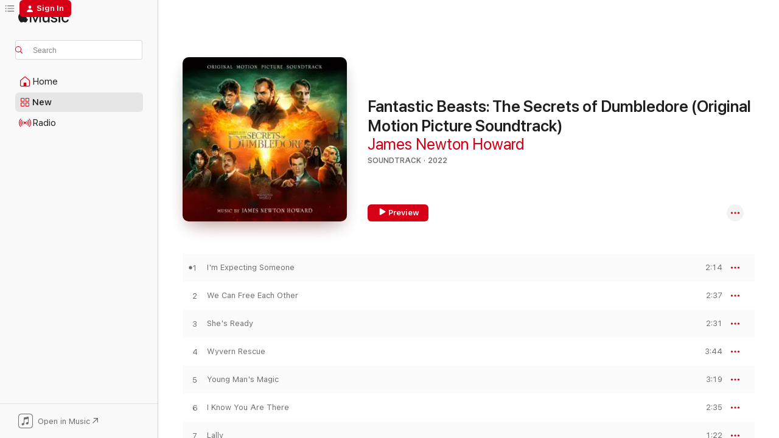

--- FILE ---
content_type: text/html
request_url: https://music.apple.com/us/album/fantastic-beasts-the-secrets-of-dumbledore/1614938046
body_size: 29213
content:
<!DOCTYPE html>
<html dir="ltr" lang="en-US">
    <head>
        <!-- prettier-ignore -->
        <meta charset="utf-8">
        <!-- prettier-ignore -->
        <meta http-equiv="X-UA-Compatible" content="IE=edge">
        <!-- prettier-ignore -->
        <meta
            name="viewport"
            content="width=device-width,initial-scale=1,interactive-widget=resizes-content"
        >
        <!-- prettier-ignore -->
        <meta name="applicable-device" content="pc,mobile">
        <!-- prettier-ignore -->
        <meta name="referrer" content="strict-origin">
        <!-- prettier-ignore -->
        <link
            rel="apple-touch-icon"
            sizes="180x180"
            href="/assets/favicon/favicon-180.png"
        >
        <!-- prettier-ignore -->
        <link
            rel="icon"
            type="image/png"
            sizes="32x32"
            href="/assets/favicon/favicon-32.png"
        >
        <!-- prettier-ignore -->
        <link
            rel="icon"
            type="image/png"
            sizes="16x16"
            href="/assets/favicon/favicon-16.png"
        >
        <!-- prettier-ignore -->
        <link
            rel="mask-icon"
            href="/assets/favicon/favicon.svg"
            color="#fa233b"
        >
        <!-- prettier-ignore -->
        <link rel="manifest" href="/manifest.json">

        <title>‎Fantastic Beasts: The Secrets of Dumbledore (Original Motion Picture Soundtrack) - Album by James Newton Howard - Apple Music</title><!-- HEAD_svelte-1cypuwr_START --><link rel="preconnect" href="//www.apple.com/wss/fonts" crossorigin="anonymous"><link rel="stylesheet" href="//www.apple.com/wss/fonts?families=SF+Pro,v4%7CSF+Pro+Icons,v1&amp;display=swap" type="text/css" referrerpolicy="strict-origin-when-cross-origin"><!-- HEAD_svelte-1cypuwr_END --><!-- HEAD_svelte-eg3hvx_START -->    <meta name="description" content="Listen to Fantastic Beasts: The Secrets of Dumbledore (Original Motion Picture Soundtrack) by James Newton Howard on Apple Music. 2022. 39 Songs. Duration: 1 hour 50 minutes."> <meta name="keywords" content="listen, Fantastic Beasts: The Secrets of Dumbledore (Original Motion Picture Soundtrack), James Newton Howard, music, singles, songs, Soundtrack, streaming music, apple music"> <link rel="canonical" href="https://music.apple.com/us/album/fantastic-beasts-the-secrets-of-dumbledore/1614938046">   <link rel="alternate" type="application/json+oembed" href="https://music.apple.com/api/oembed?url=https%3A%2F%2Fmusic.apple.com%2Fus%2Falbum%2Ffantastic-beasts-the-secrets-of-dumbledore%2F1614938046" title="Fantastic Beasts: The Secrets of Dumbledore (Original Motion Picture Soundtrack) by James Newton Howard on Apple Music">  <meta name="al:ios:app_store_id" content="1108187390"> <meta name="al:ios:app_name" content="Apple Music"> <meta name="apple:content_id" content="1614938046"> <meta name="apple:title" content="Fantastic Beasts: The Secrets of Dumbledore (Original Motion Picture Soundtrack)"> <meta name="apple:description" content="Listen to Fantastic Beasts: The Secrets of Dumbledore (Original Motion Picture Soundtrack) by James Newton Howard on Apple Music. 2022. 39 Songs. Duration: 1 hour 50 minutes.">   <meta property="og:title" content="Fantastic Beasts: The Secrets of Dumbledore (Original Motion Picture Soundtrack) by James Newton Howard on Apple Music"> <meta property="og:description" content="Album · 2022 · 39 Songs"> <meta property="og:site_name" content="Apple Music - Web Player"> <meta property="og:url" content="https://music.apple.com/us/album/fantastic-beasts-the-secrets-of-dumbledore/1614938046"> <meta property="og:image" content="https://is1-ssl.mzstatic.com/image/thumb/Music122/v4/a4/38/44/a43844c6-6b22-7443-0e54-7b71692df661/794043210532.jpg/1200x630wp-60.jpg"> <meta property="og:image:secure_url" content="https://is1-ssl.mzstatic.com/image/thumb/Music122/v4/a4/38/44/a43844c6-6b22-7443-0e54-7b71692df661/794043210532.jpg/1200x630wp-60.jpg"> <meta property="og:image:alt" content="Fantastic Beasts: The Secrets of Dumbledore (Original Motion Picture Soundtrack) by James Newton Howard on Apple Music"> <meta property="og:image:width" content="1200"> <meta property="og:image:height" content="630"> <meta property="og:image:type" content="image/jpg"> <meta property="og:type" content="music.album"> <meta property="og:locale" content="en_US">  <meta property="music:song_count" content="39"> <meta property="music:song" content="https://music.apple.com/us/song/im-expecting-someone/1614938047"> <meta property="music:song:preview_url:secure_url" content="https://music.apple.com/us/song/im-expecting-someone/1614938047"> <meta property="music:song:disc" content="1"> <meta property="music:song:duration" content="PT2M14S"> <meta property="music:song:track" content="1">  <meta property="music:song" content="https://music.apple.com/us/song/we-can-free-each-other/1614938049"> <meta property="music:song:preview_url:secure_url" content="https://music.apple.com/us/song/we-can-free-each-other/1614938049"> <meta property="music:song:disc" content="1"> <meta property="music:song:duration" content="PT2M37S"> <meta property="music:song:track" content="2">  <meta property="music:song" content="https://music.apple.com/us/song/shes-ready/1614938050"> <meta property="music:song:preview_url:secure_url" content="https://music.apple.com/us/song/shes-ready/1614938050"> <meta property="music:song:disc" content="1"> <meta property="music:song:duration" content="PT2M31S"> <meta property="music:song:track" content="3">  <meta property="music:song" content="https://music.apple.com/us/song/wyvern-rescue/1614938051"> <meta property="music:song:preview_url:secure_url" content="https://music.apple.com/us/song/wyvern-rescue/1614938051"> <meta property="music:song:disc" content="1"> <meta property="music:song:duration" content="PT3M44S"> <meta property="music:song:track" content="4">  <meta property="music:song" content="https://music.apple.com/us/song/young-mans-magic/1614938052"> <meta property="music:song:preview_url:secure_url" content="https://music.apple.com/us/song/young-mans-magic/1614938052"> <meta property="music:song:disc" content="1"> <meta property="music:song:duration" content="PT3M19S"> <meta property="music:song:track" content="5">  <meta property="music:song" content="https://music.apple.com/us/song/i-know-you-are-there/1614938053"> <meta property="music:song:preview_url:secure_url" content="https://music.apple.com/us/song/i-know-you-are-there/1614938053"> <meta property="music:song:disc" content="1"> <meta property="music:song:duration" content="PT2M35S"> <meta property="music:song:track" content="6">  <meta property="music:song" content="https://music.apple.com/us/song/lally/1614938061"> <meta property="music:song:preview_url:secure_url" content="https://music.apple.com/us/song/lally/1614938061"> <meta property="music:song:disc" content="1"> <meta property="music:song:duration" content="PT1M22S"> <meta property="music:song:track" content="7">  <meta property="music:song" content="https://music.apple.com/us/song/call-me-jacob/1614938062"> <meta property="music:song:preview_url:secure_url" content="https://music.apple.com/us/song/call-me-jacob/1614938062"> <meta property="music:song:disc" content="1"> <meta property="music:song:duration" content="PT1M41S"> <meta property="music:song:track" content="8">  <meta property="music:song" content="https://music.apple.com/us/song/countersight/1614938063"> <meta property="music:song:preview_url:secure_url" content="https://music.apple.com/us/song/countersight/1614938063"> <meta property="music:song:disc" content="1"> <meta property="music:song:duration" content="PT4M27S"> <meta property="music:song:track" content="9">  <meta property="music:song" content="https://music.apple.com/us/song/a-message-to-deliver/1614938064"> <meta property="music:song:preview_url:secure_url" content="https://music.apple.com/us/song/a-message-to-deliver/1614938064"> <meta property="music:song:disc" content="1"> <meta property="music:song:duration" content="PT4M7S"> <meta property="music:song:track" content="10">  <meta property="music:song" content="https://music.apple.com/us/song/insufficient-evidence/1614938065"> <meta property="music:song:preview_url:secure_url" content="https://music.apple.com/us/song/insufficient-evidence/1614938065"> <meta property="music:song:disc" content="1"> <meta property="music:song:duration" content="PT2M7S"> <meta property="music:song:track" content="11">  <meta property="music:song" content="https://music.apple.com/us/song/do-you-know-what-its-like/1614938066"> <meta property="music:song:preview_url:secure_url" content="https://music.apple.com/us/song/do-you-know-what-its-like/1614938066"> <meta property="music:song:disc" content="1"> <meta property="music:song:duration" content="PT2M38S"> <meta property="music:song:track" content="12">  <meta property="music:song" content="https://music.apple.com/us/song/kamas-memory/1614938067"> <meta property="music:song:preview_url:secure_url" content="https://music.apple.com/us/song/kamas-memory/1614938067"> <meta property="music:song:disc" content="1"> <meta property="music:song:duration" content="PT2M33S"> <meta property="music:song:track" content="13">  <meta property="music:song" content="https://music.apple.com/us/song/same-blood/1614938068"> <meta property="music:song:preview_url:secure_url" content="https://music.apple.com/us/song/same-blood/1614938068"> <meta property="music:song:disc" content="1"> <meta property="music:song:duration" content="PT5M27S"> <meta property="music:song:track" content="14">  <meta property="music:song" content="https://music.apple.com/us/song/the-erkstag/1614938069"> <meta property="music:song:preview_url:secure_url" content="https://music.apple.com/us/song/the-erkstag/1614938069"> <meta property="music:song:disc" content="1"> <meta property="music:song:duration" content="PT2M58S"> <meta property="music:song:track" content="15">  <meta property="music:song" content="https://music.apple.com/us/song/let-him-stand/1614938070"> <meta property="music:song:preview_url:secure_url" content="https://music.apple.com/us/song/let-him-stand/1614938070"> <meta property="music:song:disc" content="1"> <meta property="music:song:duration" content="PT2M4S"> <meta property="music:song:track" content="16">  <meta property="music:song" content="https://music.apple.com/us/song/manticore-dance/1614938073"> <meta property="music:song:preview_url:secure_url" content="https://music.apple.com/us/song/manticore-dance/1614938073"> <meta property="music:song:disc" content="1"> <meta property="music:song:duration" content="PT3M23S"> <meta property="music:song:track" content="17">  <meta property="music:song" content="https://music.apple.com/us/song/go-to-him/1614938074"> <meta property="music:song:preview_url:secure_url" content="https://music.apple.com/us/song/go-to-him/1614938074"> <meta property="music:song:disc" content="1"> <meta property="music:song:duration" content="PT2M22S"> <meta property="music:song:track" content="18">  <meta property="music:song" content="https://music.apple.com/us/song/assassin/1614938197"> <meta property="music:song:preview_url:secure_url" content="https://music.apple.com/us/song/assassin/1614938197"> <meta property="music:song:disc" content="1"> <meta property="music:song:duration" content="PT1M39S"> <meta property="music:song:track" content="19">  <meta property="music:song" content="https://music.apple.com/us/song/ted-and-pick/1614938199"> <meta property="music:song:preview_url:secure_url" content="https://music.apple.com/us/song/ted-and-pick/1614938199"> <meta property="music:song:disc" content="1"> <meta property="music:song:duration" content="PT1M10S"> <meta property="music:song:track" content="20">  <meta property="music:song" content="https://music.apple.com/us/song/the-escape/1614938200"> <meta property="music:song:preview_url:secure_url" content="https://music.apple.com/us/song/the-escape/1614938200"> <meta property="music:song:disc" content="1"> <meta property="music:song:duration" content="PT2M30S"> <meta property="music:song:track" content="21">  <meta property="music:song" content="https://music.apple.com/us/song/kingdom-of-bhutan/1614938201"> <meta property="music:song:preview_url:secure_url" content="https://music.apple.com/us/song/kingdom-of-bhutan/1614938201"> <meta property="music:song:disc" content="1"> <meta property="music:song:duration" content="PT2M45S"> <meta property="music:song:track" content="22">  <meta property="music:song" content="https://music.apple.com/us/song/powers-of-the-beast/1614938204"> <meta property="music:song:preview_url:secure_url" content="https://music.apple.com/us/song/powers-of-the-beast/1614938204"> <meta property="music:song:disc" content="1"> <meta property="music:song:duration" content="PT1M49S"> <meta property="music:song:track" content="23">  <meta property="music:song" content="https://music.apple.com/us/song/family-history/1614938205"> <meta property="music:song:preview_url:secure_url" content="https://music.apple.com/us/song/family-history/1614938205"> <meta property="music:song:disc" content="1"> <meta property="music:song:duration" content="PT4M6S"> <meta property="music:song:track" content="24">  <meta property="music:song" content="https://music.apple.com/us/song/reanimation/1614938207"> <meta property="music:song:preview_url:secure_url" content="https://music.apple.com/us/song/reanimation/1614938207"> <meta property="music:song:disc" content="1"> <meta property="music:song:duration" content="PT2M5S"> <meta property="music:song:track" content="25">  <meta property="music:song" content="https://music.apple.com/us/song/the-room-we-require/1614938209"> <meta property="music:song:preview_url:secure_url" content="https://music.apple.com/us/song/the-room-we-require/1614938209"> <meta property="music:song:disc" content="1"> <meta property="music:song:duration" content="PT3M15S"> <meta property="music:song:track" content="26">  <meta property="music:song" content="https://music.apple.com/us/song/surrounded/1614938355"> <meta property="music:song:preview_url:secure_url" content="https://music.apple.com/us/song/surrounded/1614938355"> <meta property="music:song:disc" content="1"> <meta property="music:song:duration" content="PT1M12S"> <meta property="music:song:track" content="27">  <meta property="music:song" content="https://music.apple.com/us/song/hey-fellas/1614938357"> <meta property="music:song:preview_url:secure_url" content="https://music.apple.com/us/song/hey-fellas/1614938357"> <meta property="music:song:disc" content="1"> <meta property="music:song:duration" content="PT1M35S"> <meta property="music:song:track" content="28">  <meta property="music:song" content="https://music.apple.com/us/song/case-chaos/1614938358"> <meta property="music:song:preview_url:secure_url" content="https://music.apple.com/us/song/case-chaos/1614938358"> <meta property="music:song:disc" content="1"> <meta property="music:song:duration" content="PT1M45S"> <meta property="music:song:track" content="29">  <meta property="music:song" content="https://music.apple.com/us/song/a-full-heart/1614938359"> <meta property="music:song:preview_url:secure_url" content="https://music.apple.com/us/song/a-full-heart/1614938359"> <meta property="music:song:disc" content="1"> <meta property="music:song:duration" content="PT3M47S"> <meta property="music:song:track" content="30">  <meta property="music:song" content="https://music.apple.com/us/song/the-vote/1614938360"> <meta property="music:song:preview_url:secure_url" content="https://music.apple.com/us/song/the-vote/1614938360"> <meta property="music:song:disc" content="1"> <meta property="music:song:duration" content="PT4M18S"> <meta property="music:song:track" content="31">  <meta property="music:song" content="https://music.apple.com/us/song/hes-lying-to-you/1614938362"> <meta property="music:song:preview_url:secure_url" content="https://music.apple.com/us/song/hes-lying-to-you/1614938362"> <meta property="music:song:disc" content="1"> <meta property="music:song:duration" content="PT5M22S"> <meta property="music:song:track" content="32">  <meta property="music:song" content="https://music.apple.com/us/song/the-twin/1614938363"> <meta property="music:song:preview_url:secure_url" content="https://music.apple.com/us/song/the-twin/1614938363"> <meta property="music:song:disc" content="1"> <meta property="music:song:duration" content="PT2M19S"> <meta property="music:song:track" content="33">  <meta property="music:song" content="https://music.apple.com/us/song/he-sought-to-kill-i-sought-to-protect/1614938364"> <meta property="music:song:preview_url:secure_url" content="https://music.apple.com/us/song/he-sought-to-kill-i-sought-to-protect/1614938364"> <meta property="music:song:disc" content="1"> <meta property="music:song:duration" content="PT2M35S"> <meta property="music:song:track" content="34">  <meta property="music:song" content="https://music.apple.com/us/song/i-was-never-your-enemy/1614938368"> <meta property="music:song:preview_url:secure_url" content="https://music.apple.com/us/song/i-was-never-your-enemy/1614938368"> <meta property="music:song:disc" content="1"> <meta property="music:song:duration" content="PT1M22S"> <meta property="music:song:track" content="35">  <meta property="music:song" content="https://music.apple.com/us/song/the-promise/1614938370"> <meta property="music:song:preview_url:secure_url" content="https://music.apple.com/us/song/the-promise/1614938370"> <meta property="music:song:disc" content="1"> <meta property="music:song:duration" content="PT2M30S"> <meta property="music:song:track" content="36">  <meta property="music:song" content="https://music.apple.com/us/song/the-ceremony/1614938371"> <meta property="music:song:preview_url:secure_url" content="https://music.apple.com/us/song/the-ceremony/1614938371"> <meta property="music:song:disc" content="1"> <meta property="music:song:duration" content="PT5M1S"> <meta property="music:song:track" content="37">  <meta property="music:song" content="https://music.apple.com/us/song/fantastic-beasts-the-secrets-of-dumbledore/1614938373"> <meta property="music:song:preview_url:secure_url" content="https://music.apple.com/us/song/fantastic-beasts-the-secrets-of-dumbledore/1614938373"> <meta property="music:song:disc" content="1"> <meta property="music:song:duration" content="PT2M47S"> <meta property="music:song:track" content="38">  <meta property="music:song" content="https://music.apple.com/us/song/heaven/1614938589"> <meta property="music:song:preview_url:secure_url" content="https://music.apple.com/us/song/heaven/1614938589"> <meta property="music:song:disc" content="1"> <meta property="music:song:duration" content="PT3M52S"> <meta property="music:song:track" content="39">   <meta property="music:musician" content="https://music.apple.com/us/artist/james-newton-howard/914753"> <meta property="music:release_date" content="2022-04-08T00:00:00.000Z">   <meta name="twitter:title" content="Fantastic Beasts: The Secrets of Dumbledore (Original Motion Picture Soundtrack) by James Newton Howard on Apple Music"> <meta name="twitter:description" content="Album · 2022 · 39 Songs"> <meta name="twitter:site" content="@AppleMusic"> <meta name="twitter:image" content="https://is1-ssl.mzstatic.com/image/thumb/Music122/v4/a4/38/44/a43844c6-6b22-7443-0e54-7b71692df661/794043210532.jpg/600x600bf-60.jpg"> <meta name="twitter:image:alt" content="Fantastic Beasts: The Secrets of Dumbledore (Original Motion Picture Soundtrack) by James Newton Howard on Apple Music"> <meta name="twitter:card" content="summary">       <!-- HTML_TAG_START -->
                <script id=schema:music-album type="application/ld+json">
                    {"@context":"http://schema.org","@type":"MusicAlbum","name":"Fantastic Beasts: The Secrets of Dumbledore (Original Motion Picture Soundtrack)","description":"Listen to Fantastic Beasts: The Secrets of Dumbledore (Original Motion Picture Soundtrack) by James Newton Howard on Apple Music. 2022. 39 Songs. Duration: 1 hour 50 minutes.","citation":[{"@type":"MusicAlbum","image":"https://is1-ssl.mzstatic.com/image/thumb/Music126/v4/a9/d3/94/a9d394c5-9de2-7767-f480-8f0708509acf/21UM1IM57339.rgb.jpg/1200x630bb.jpg","url":"https://music.apple.com/us/album/around-the-world-in-80-days-music-from-the-original-tv-series/1607147808","name":"Around The World In 80 Days (Music From The Original TV Series)"},{"@type":"MusicAlbum","image":"https://is1-ssl.mzstatic.com/image/thumb/Music122/v4/6a/e6/aa/6ae6aace-d738-ebf0-99a2-e75800fbffc0/22UMGIM69060.rgb.jpg/1200x630bb.jpg","url":"https://music.apple.com/us/album/obi-wan-kenobi-original-soundtrack/1631245337","name":"Obi-Wan Kenobi (Original Soundtrack)"},{"@type":"MusicAlbum","image":"https://is1-ssl.mzstatic.com/image/thumb/Music115/v4/51/f1/70/51f170a1-18da-9832-658e-f35669642634/21UM1IM29299.rgb.jpg/1200x630bb.jpg","url":"https://music.apple.com/us/album/eternals-original-motion-picture-soundtrack/1590946281","name":"Eternals (Original Motion Picture Soundtrack)"},{"@type":"MusicAlbum","image":"https://is1-ssl.mzstatic.com/image/thumb/Music116/v4/2d/2d/09/2d2d09eb-dd0c-c3c9-917b-4c98b558d1bb/22UMGIM50803.rgb.jpg/1200x630bb.jpg","url":"https://music.apple.com/us/album/doctor-strange-in-the-multiverse-of-madness/1624853117","name":"Doctor Strange in the Multiverse of Madness (Original Motion Picture Soundtrack)"},{"@type":"MusicAlbum","image":"https://is1-ssl.mzstatic.com/image/thumb/Music125/v4/e9/b2/14/e9b21477-3a41-b344-4e17-ad7b1daf7c17/21UM1IM23147.rgb.jpg/1200x630bb.jpg","url":"https://music.apple.com/us/album/the-last-duel-original-motion-picture-soundtrack/1588814061","name":"The Last Duel (Original Motion Picture Soundtrack)"},{"@type":"MusicAlbum","image":"https://is1-ssl.mzstatic.com/image/thumb/Music112/v4/a9/56/17/a9561776-9d86-f502-ce67-734269d8aea1/569.jpg/1200x630bb.jpg","url":"https://music.apple.com/us/album/jurassic-world-dominion-original-motion-picture-soundtrack/1623662259","name":"Jurassic World Dominion (Original Motion Picture Soundtrack)"},{"@type":"MusicAlbum","image":"https://is1-ssl.mzstatic.com/image/thumb/Music125/v4/c4/3c/66/c43c66c5-df9c-7021-7df0-04c1678c0ed3/794043915260.jpg/1200x630bb.jpg","url":"https://music.apple.com/us/album/harry-potter-and-the-half-blood-prince-original/318866393","name":"Harry Potter and the Half-Blood Prince (Original Motion Picture Soundtrack)"},{"@type":"MusicAlbum","image":"https://is1-ssl.mzstatic.com/image/thumb/Music114/v4/38/cd/ac/38cdaced-6c33-bc1b-4249-3ca9a0e2dfae/195448910506.jpg/1200x630bb.jpg","url":"https://music.apple.com/us/album/film-suites-vol-1/1542528466","name":"Film Suites, Vol. 1"},{"@type":"MusicAlbum","image":"https://is1-ssl.mzstatic.com/image/thumb/Music124/v4/fd/ff/e1/fdffe1f4-8622-3b04-c0ba-dd921da8f765/794043206023.jpg/1200x630bb.jpg","url":"https://music.apple.com/us/album/the-witches-original-motion-picture-soundtrack/1536667455","name":"The Witches (Original Motion Picture Soundtrack)"},{"@type":"MusicAlbum","image":"https://is1-ssl.mzstatic.com/image/thumb/Music/0b/ee/c7/mzi.kuunawza.jpg/1200x630bb.jpg","url":"https://music.apple.com/us/album/the-spiderwick-chronicles-original-motion-picture-score/270186215","name":"The Spiderwick Chronicles (Original Motion Picture Score)"}],"tracks":[{"@type":"MusicRecording","name":"I'm Expecting Someone","duration":"PT2M14S","url":"https://music.apple.com/us/song/im-expecting-someone/1614938047","offers":{"@type":"Offer","category":"free","price":0},"audio":{"@type":"AudioObject","potentialAction":{"@type":"ListenAction","expectsAcceptanceOf":{"@type":"Offer","category":"free"},"target":{"@type":"EntryPoint","actionPlatform":"https://music.apple.com/us/song/im-expecting-someone/1614938047"}},"name":"I'm Expecting Someone","contentUrl":"https://audio-ssl.itunes.apple.com/itunes-assets/AudioPreview122/v4/8f/f7/5a/8ff75a72-94ee-d9b6-615e-f2d67e2fbde0/mzaf_16888859982252113216.plus.aac.p.m4a","duration":"PT2M14S","uploadDate":"2022-02-09","thumbnailUrl":"https://is1-ssl.mzstatic.com/image/thumb/Music122/v4/a4/38/44/a43844c6-6b22-7443-0e54-7b71692df661/794043210532.jpg/1200x630bb.jpg"}},{"@type":"MusicRecording","name":"We Can Free Each Other","duration":"PT2M37S","url":"https://music.apple.com/us/song/we-can-free-each-other/1614938049","offers":{"@type":"Offer","category":"free","price":0},"audio":{"@type":"AudioObject","potentialAction":{"@type":"ListenAction","expectsAcceptanceOf":{"@type":"Offer","category":"free"},"target":{"@type":"EntryPoint","actionPlatform":"https://music.apple.com/us/song/we-can-free-each-other/1614938049"}},"name":"We Can Free Each Other","contentUrl":"https://audio-ssl.itunes.apple.com/itunes-assets/AudioPreview116/v4/f5/88/c5/f588c5ea-5b0f-2716-5a8c-4a0e52944f00/mzaf_8841378867153668911.plus.aac.ep.m4a","duration":"PT2M37S","uploadDate":"2022-02-09","thumbnailUrl":"https://is1-ssl.mzstatic.com/image/thumb/Music122/v4/a4/38/44/a43844c6-6b22-7443-0e54-7b71692df661/794043210532.jpg/1200x630bb.jpg"}},{"@type":"MusicRecording","name":"She's Ready","duration":"PT2M31S","url":"https://music.apple.com/us/song/shes-ready/1614938050","offers":{"@type":"Offer","category":"free","price":0},"audio":{"@type":"AudioObject","potentialAction":{"@type":"ListenAction","expectsAcceptanceOf":{"@type":"Offer","category":"free"},"target":{"@type":"EntryPoint","actionPlatform":"https://music.apple.com/us/song/shes-ready/1614938050"}},"name":"She's Ready","contentUrl":"https://audio-ssl.itunes.apple.com/itunes-assets/AudioPreview122/v4/09/99/86/0999868a-6e96-0527-c4c9-3f5aadc2d52c/mzaf_5103021279174336901.plus.aac.ep.m4a","duration":"PT2M31S","uploadDate":"2022-02-09","thumbnailUrl":"https://is1-ssl.mzstatic.com/image/thumb/Music122/v4/a4/38/44/a43844c6-6b22-7443-0e54-7b71692df661/794043210532.jpg/1200x630bb.jpg"}},{"@type":"MusicRecording","name":"Wyvern Rescue","duration":"PT3M44S","url":"https://music.apple.com/us/song/wyvern-rescue/1614938051","offers":{"@type":"Offer","category":"free","price":0},"audio":{"@type":"AudioObject","potentialAction":{"@type":"ListenAction","expectsAcceptanceOf":{"@type":"Offer","category":"free"},"target":{"@type":"EntryPoint","actionPlatform":"https://music.apple.com/us/song/wyvern-rescue/1614938051"}},"name":"Wyvern Rescue","contentUrl":"https://audio-ssl.itunes.apple.com/itunes-assets/AudioPreview112/v4/d9/71/3f/d9713f58-f460-25b9-3614-5c25bdcfe9f1/mzaf_13761080826086869333.plus.aac.ep.m4a","duration":"PT3M44S","uploadDate":"2022-02-09","thumbnailUrl":"https://is1-ssl.mzstatic.com/image/thumb/Music122/v4/a4/38/44/a43844c6-6b22-7443-0e54-7b71692df661/794043210532.jpg/1200x630bb.jpg"}},{"@type":"MusicRecording","name":"Young Man's Magic","duration":"PT3M19S","url":"https://music.apple.com/us/song/young-mans-magic/1614938052","offers":{"@type":"Offer","category":"free","price":0},"audio":{"@type":"AudioObject","potentialAction":{"@type":"ListenAction","expectsAcceptanceOf":{"@type":"Offer","category":"free"},"target":{"@type":"EntryPoint","actionPlatform":"https://music.apple.com/us/song/young-mans-magic/1614938052"}},"name":"Young Man's Magic","contentUrl":"https://audio-ssl.itunes.apple.com/itunes-assets/AudioPreview116/v4/2e/fb/a7/2efba715-7873-a631-f45c-975a563592a9/mzaf_1370263553287673584.plus.aac.ep.m4a","duration":"PT3M19S","uploadDate":"2022-02-09","thumbnailUrl":"https://is1-ssl.mzstatic.com/image/thumb/Music122/v4/a4/38/44/a43844c6-6b22-7443-0e54-7b71692df661/794043210532.jpg/1200x630bb.jpg"}},{"@type":"MusicRecording","name":"I Know You Are There","duration":"PT2M35S","url":"https://music.apple.com/us/song/i-know-you-are-there/1614938053","offers":{"@type":"Offer","category":"free","price":0},"audio":{"@type":"AudioObject","potentialAction":{"@type":"ListenAction","expectsAcceptanceOf":{"@type":"Offer","category":"free"},"target":{"@type":"EntryPoint","actionPlatform":"https://music.apple.com/us/song/i-know-you-are-there/1614938053"}},"name":"I Know You Are There","contentUrl":"https://audio-ssl.itunes.apple.com/itunes-assets/AudioPreview116/v4/0e/29/6f/0e296f56-533f-4b67-a1ef-6498247847c9/mzaf_4135481683114867043.plus.aac.ep.m4a","duration":"PT2M35S","uploadDate":"2022-02-09","thumbnailUrl":"https://is1-ssl.mzstatic.com/image/thumb/Music122/v4/a4/38/44/a43844c6-6b22-7443-0e54-7b71692df661/794043210532.jpg/1200x630bb.jpg"}},{"@type":"MusicRecording","name":"Lally","duration":"PT1M22S","url":"https://music.apple.com/us/song/lally/1614938061","offers":{"@type":"Offer","category":"free","price":0},"audio":{"@type":"AudioObject","potentialAction":{"@type":"ListenAction","expectsAcceptanceOf":{"@type":"Offer","category":"free"},"target":{"@type":"EntryPoint","actionPlatform":"https://music.apple.com/us/song/lally/1614938061"}},"name":"Lally","contentUrl":"https://audio-ssl.itunes.apple.com/itunes-assets/AudioPreview116/v4/6a/79/4a/6a794a30-bfba-8860-937f-73e673e6e8d6/mzaf_16238301253863777411.plus.aac.p.m4a","duration":"PT1M22S","uploadDate":"2022-02-09","thumbnailUrl":"https://is1-ssl.mzstatic.com/image/thumb/Music122/v4/a4/38/44/a43844c6-6b22-7443-0e54-7b71692df661/794043210532.jpg/1200x630bb.jpg"}},{"@type":"MusicRecording","name":"Call Me Jacob","duration":"PT1M41S","url":"https://music.apple.com/us/song/call-me-jacob/1614938062","offers":{"@type":"Offer","category":"free","price":0},"audio":{"@type":"AudioObject","potentialAction":{"@type":"ListenAction","expectsAcceptanceOf":{"@type":"Offer","category":"free"},"target":{"@type":"EntryPoint","actionPlatform":"https://music.apple.com/us/song/call-me-jacob/1614938062"}},"name":"Call Me Jacob","contentUrl":"https://audio-ssl.itunes.apple.com/itunes-assets/AudioPreview116/v4/95/85/ed/9585ed4a-4fd6-f14f-2f4f-7dcf94feb6f8/mzaf_15892363989320435911.plus.aac.p.m4a","duration":"PT1M41S","uploadDate":"2022-02-09","thumbnailUrl":"https://is1-ssl.mzstatic.com/image/thumb/Music122/v4/a4/38/44/a43844c6-6b22-7443-0e54-7b71692df661/794043210532.jpg/1200x630bb.jpg"}},{"@type":"MusicRecording","name":"Countersight","duration":"PT4M27S","url":"https://music.apple.com/us/song/countersight/1614938063","offers":{"@type":"Offer","category":"free","price":0},"audio":{"@type":"AudioObject","potentialAction":{"@type":"ListenAction","expectsAcceptanceOf":{"@type":"Offer","category":"free"},"target":{"@type":"EntryPoint","actionPlatform":"https://music.apple.com/us/song/countersight/1614938063"}},"name":"Countersight","contentUrl":"https://audio-ssl.itunes.apple.com/itunes-assets/AudioPreview116/v4/4b/82/bc/4b82bce9-badf-51ca-2576-324008c78880/mzaf_12349915156481597190.plus.aac.ep.m4a","duration":"PT4M27S","uploadDate":"2022-02-09","thumbnailUrl":"https://is1-ssl.mzstatic.com/image/thumb/Music122/v4/a4/38/44/a43844c6-6b22-7443-0e54-7b71692df661/794043210532.jpg/1200x630bb.jpg"}},{"@type":"MusicRecording","name":"A Message to Deliver","duration":"PT4M7S","url":"https://music.apple.com/us/song/a-message-to-deliver/1614938064","offers":{"@type":"Offer","category":"free","price":0},"audio":{"@type":"AudioObject","potentialAction":{"@type":"ListenAction","expectsAcceptanceOf":{"@type":"Offer","category":"free"},"target":{"@type":"EntryPoint","actionPlatform":"https://music.apple.com/us/song/a-message-to-deliver/1614938064"}},"name":"A Message to Deliver","contentUrl":"https://audio-ssl.itunes.apple.com/itunes-assets/AudioPreview116/v4/0f/a4/02/0fa40266-6277-2ef0-8eb2-f2753103307d/mzaf_6539546203295776688.plus.aac.ep.m4a","duration":"PT4M7S","uploadDate":"2022-02-09","thumbnailUrl":"https://is1-ssl.mzstatic.com/image/thumb/Music122/v4/a4/38/44/a43844c6-6b22-7443-0e54-7b71692df661/794043210532.jpg/1200x630bb.jpg"}},{"@type":"MusicRecording","name":"Insufficient Evidence","duration":"PT2M7S","url":"https://music.apple.com/us/song/insufficient-evidence/1614938065","offers":{"@type":"Offer","category":"free","price":0},"audio":{"@type":"AudioObject","potentialAction":{"@type":"ListenAction","expectsAcceptanceOf":{"@type":"Offer","category":"free"},"target":{"@type":"EntryPoint","actionPlatform":"https://music.apple.com/us/song/insufficient-evidence/1614938065"}},"name":"Insufficient Evidence","contentUrl":"https://audio-ssl.itunes.apple.com/itunes-assets/AudioPreview116/v4/57/25/cf/5725cf00-9ad7-300f-a8c3-e8e78aa20bc7/mzaf_11990751067652115536.plus.aac.p.m4a","duration":"PT2M7S","uploadDate":"2022-02-09","thumbnailUrl":"https://is1-ssl.mzstatic.com/image/thumb/Music122/v4/a4/38/44/a43844c6-6b22-7443-0e54-7b71692df661/794043210532.jpg/1200x630bb.jpg"}},{"@type":"MusicRecording","name":"Do You Know What It's Like?","duration":"PT2M38S","url":"https://music.apple.com/us/song/do-you-know-what-its-like/1614938066","offers":{"@type":"Offer","category":"free","price":0},"audio":{"@type":"AudioObject","potentialAction":{"@type":"ListenAction","expectsAcceptanceOf":{"@type":"Offer","category":"free"},"target":{"@type":"EntryPoint","actionPlatform":"https://music.apple.com/us/song/do-you-know-what-its-like/1614938066"}},"name":"Do You Know What It's Like?","contentUrl":"https://audio-ssl.itunes.apple.com/itunes-assets/AudioPreview126/v4/aa/ba/dd/aabadd4a-c9ff-45a2-7456-9289f066cf72/mzaf_5749680608187096537.plus.aac.ep.m4a","duration":"PT2M38S","uploadDate":"2022-02-09","thumbnailUrl":"https://is1-ssl.mzstatic.com/image/thumb/Music122/v4/a4/38/44/a43844c6-6b22-7443-0e54-7b71692df661/794043210532.jpg/1200x630bb.jpg"}},{"@type":"MusicRecording","name":"Kama's Memory","duration":"PT2M33S","url":"https://music.apple.com/us/song/kamas-memory/1614938067","offers":{"@type":"Offer","category":"free","price":0},"audio":{"@type":"AudioObject","potentialAction":{"@type":"ListenAction","expectsAcceptanceOf":{"@type":"Offer","category":"free"},"target":{"@type":"EntryPoint","actionPlatform":"https://music.apple.com/us/song/kamas-memory/1614938067"}},"name":"Kama's Memory","contentUrl":"https://audio-ssl.itunes.apple.com/itunes-assets/AudioPreview126/v4/15/a9/67/15a9679a-0e11-3e55-ebfd-eccfb912bcb7/mzaf_8933626601416513930.plus.aac.ep.m4a","duration":"PT2M33S","uploadDate":"2022-02-09","thumbnailUrl":"https://is1-ssl.mzstatic.com/image/thumb/Music122/v4/a4/38/44/a43844c6-6b22-7443-0e54-7b71692df661/794043210532.jpg/1200x630bb.jpg"}},{"@type":"MusicRecording","name":"Same Blood","duration":"PT5M27S","url":"https://music.apple.com/us/song/same-blood/1614938068","offers":{"@type":"Offer","category":"free","price":0},"audio":{"@type":"AudioObject","potentialAction":{"@type":"ListenAction","expectsAcceptanceOf":{"@type":"Offer","category":"free"},"target":{"@type":"EntryPoint","actionPlatform":"https://music.apple.com/us/song/same-blood/1614938068"}},"name":"Same Blood","contentUrl":"https://audio-ssl.itunes.apple.com/itunes-assets/AudioPreview122/v4/64/db/17/64db1729-c87d-450b-0f5d-f3c627bd697d/mzaf_9395354481767330174.plus.aac.ep.m4a","duration":"PT5M27S","uploadDate":"2022-02-09","thumbnailUrl":"https://is1-ssl.mzstatic.com/image/thumb/Music122/v4/a4/38/44/a43844c6-6b22-7443-0e54-7b71692df661/794043210532.jpg/1200x630bb.jpg"}},{"@type":"MusicRecording","name":"The Erkstag","duration":"PT2M58S","url":"https://music.apple.com/us/song/the-erkstag/1614938069","offers":{"@type":"Offer","category":"free","price":0},"audio":{"@type":"AudioObject","potentialAction":{"@type":"ListenAction","expectsAcceptanceOf":{"@type":"Offer","category":"free"},"target":{"@type":"EntryPoint","actionPlatform":"https://music.apple.com/us/song/the-erkstag/1614938069"}},"name":"The Erkstag","contentUrl":"https://audio-ssl.itunes.apple.com/itunes-assets/AudioPreview126/v4/53/d3/49/53d349f3-83ed-2dc9-5a7b-9a3f3ec9dc63/mzaf_16865145192959353152.plus.aac.ep.m4a","duration":"PT2M58S","uploadDate":"2022-02-09","thumbnailUrl":"https://is1-ssl.mzstatic.com/image/thumb/Music122/v4/a4/38/44/a43844c6-6b22-7443-0e54-7b71692df661/794043210532.jpg/1200x630bb.jpg"}},{"@type":"MusicRecording","name":"Let Him Stand","duration":"PT2M4S","url":"https://music.apple.com/us/song/let-him-stand/1614938070","offers":{"@type":"Offer","category":"free","price":0},"audio":{"@type":"AudioObject","potentialAction":{"@type":"ListenAction","expectsAcceptanceOf":{"@type":"Offer","category":"free"},"target":{"@type":"EntryPoint","actionPlatform":"https://music.apple.com/us/song/let-him-stand/1614938070"}},"name":"Let Him Stand","contentUrl":"https://audio-ssl.itunes.apple.com/itunes-assets/AudioPreview116/v4/7b/a3/66/7ba366ba-40e4-37a8-991c-4a8080674387/mzaf_18096329025717996925.plus.aac.p.m4a","duration":"PT2M4S","uploadDate":"2022-02-09","thumbnailUrl":"https://is1-ssl.mzstatic.com/image/thumb/Music122/v4/a4/38/44/a43844c6-6b22-7443-0e54-7b71692df661/794043210532.jpg/1200x630bb.jpg"}},{"@type":"MusicRecording","name":"Manticore Dance","duration":"PT3M23S","url":"https://music.apple.com/us/song/manticore-dance/1614938073","offers":{"@type":"Offer","category":"free","price":0},"audio":{"@type":"AudioObject","potentialAction":{"@type":"ListenAction","expectsAcceptanceOf":{"@type":"Offer","category":"free"},"target":{"@type":"EntryPoint","actionPlatform":"https://music.apple.com/us/song/manticore-dance/1614938073"}},"name":"Manticore Dance","contentUrl":"https://audio-ssl.itunes.apple.com/itunes-assets/AudioPreview116/v4/b4/08/4e/b4084ed9-2f69-8a84-b97c-a43ead24c193/mzaf_15722381645425467684.plus.aac.ep.m4a","duration":"PT3M23S","uploadDate":"2022-02-09","thumbnailUrl":"https://is1-ssl.mzstatic.com/image/thumb/Music122/v4/a4/38/44/a43844c6-6b22-7443-0e54-7b71692df661/794043210532.jpg/1200x630bb.jpg"}},{"@type":"MusicRecording","name":"Go to Him","duration":"PT2M22S","url":"https://music.apple.com/us/song/go-to-him/1614938074","offers":{"@type":"Offer","category":"free","price":0},"audio":{"@type":"AudioObject","potentialAction":{"@type":"ListenAction","expectsAcceptanceOf":{"@type":"Offer","category":"free"},"target":{"@type":"EntryPoint","actionPlatform":"https://music.apple.com/us/song/go-to-him/1614938074"}},"name":"Go to Him","contentUrl":"https://audio-ssl.itunes.apple.com/itunes-assets/AudioPreview126/v4/65/10/35/651035ed-fc1d-38de-ada1-be9bf233512c/mzaf_8711782713852053015.plus.aac.p.m4a","duration":"PT2M22S","uploadDate":"2022-02-09","thumbnailUrl":"https://is1-ssl.mzstatic.com/image/thumb/Music122/v4/a4/38/44/a43844c6-6b22-7443-0e54-7b71692df661/794043210532.jpg/1200x630bb.jpg"}},{"@type":"MusicRecording","name":"Assassin!","duration":"PT1M39S","url":"https://music.apple.com/us/song/assassin/1614938197","offers":{"@type":"Offer","category":"free","price":0},"audio":{"@type":"AudioObject","potentialAction":{"@type":"ListenAction","expectsAcceptanceOf":{"@type":"Offer","category":"free"},"target":{"@type":"EntryPoint","actionPlatform":"https://music.apple.com/us/song/assassin/1614938197"}},"name":"Assassin!","contentUrl":"https://audio-ssl.itunes.apple.com/itunes-assets/AudioPreview122/v4/0a/3c/eb/0a3ceb63-a0b2-baee-cfe0-a99ffdf8d2b6/mzaf_12290139231594432321.plus.aac.p.m4a","duration":"PT1M39S","uploadDate":"2022-02-09","thumbnailUrl":"https://is1-ssl.mzstatic.com/image/thumb/Music122/v4/a4/38/44/a43844c6-6b22-7443-0e54-7b71692df661/794043210532.jpg/1200x630bb.jpg"}},{"@type":"MusicRecording","name":"Ted and Pick","duration":"PT1M10S","url":"https://music.apple.com/us/song/ted-and-pick/1614938199","offers":{"@type":"Offer","category":"free","price":0},"audio":{"@type":"AudioObject","potentialAction":{"@type":"ListenAction","expectsAcceptanceOf":{"@type":"Offer","category":"free"},"target":{"@type":"EntryPoint","actionPlatform":"https://music.apple.com/us/song/ted-and-pick/1614938199"}},"name":"Ted and Pick","contentUrl":"https://audio-ssl.itunes.apple.com/itunes-assets/AudioPreview112/v4/2e/36/4a/2e364a30-8f19-e631-6076-8b130d429c32/mzaf_13265925997409901724.plus.aac.p.m4a","duration":"PT1M10S","uploadDate":"2022-02-09","thumbnailUrl":"https://is1-ssl.mzstatic.com/image/thumb/Music122/v4/a4/38/44/a43844c6-6b22-7443-0e54-7b71692df661/794043210532.jpg/1200x630bb.jpg"}},{"@type":"MusicRecording","name":"The Escape","duration":"PT2M30S","url":"https://music.apple.com/us/song/the-escape/1614938200","offers":{"@type":"Offer","category":"free","price":0},"audio":{"@type":"AudioObject","potentialAction":{"@type":"ListenAction","expectsAcceptanceOf":{"@type":"Offer","category":"free"},"target":{"@type":"EntryPoint","actionPlatform":"https://music.apple.com/us/song/the-escape/1614938200"}},"name":"The Escape","contentUrl":"https://audio-ssl.itunes.apple.com/itunes-assets/AudioPreview116/v4/f4/8e/2d/f48e2d18-3c57-74b6-0e6c-8af20f547736/mzaf_13211275190736652364.plus.aac.ep.m4a","duration":"PT2M30S","uploadDate":"2022-02-09","thumbnailUrl":"https://is1-ssl.mzstatic.com/image/thumb/Music122/v4/a4/38/44/a43844c6-6b22-7443-0e54-7b71692df661/794043210532.jpg/1200x630bb.jpg"}},{"@type":"MusicRecording","name":"Kingdom of Bhutan","duration":"PT2M45S","url":"https://music.apple.com/us/song/kingdom-of-bhutan/1614938201","offers":{"@type":"Offer","category":"free","price":0},"audio":{"@type":"AudioObject","potentialAction":{"@type":"ListenAction","expectsAcceptanceOf":{"@type":"Offer","category":"free"},"target":{"@type":"EntryPoint","actionPlatform":"https://music.apple.com/us/song/kingdom-of-bhutan/1614938201"}},"name":"Kingdom of Bhutan","contentUrl":"https://audio-ssl.itunes.apple.com/itunes-assets/AudioPreview116/v4/f3/76/b9/f376b9c3-973a-9f12-36f4-07832bac8e43/mzaf_8204667234162775354.plus.aac.ep.m4a","duration":"PT2M45S","uploadDate":"2022-02-09","thumbnailUrl":"https://is1-ssl.mzstatic.com/image/thumb/Music122/v4/a4/38/44/a43844c6-6b22-7443-0e54-7b71692df661/794043210532.jpg/1200x630bb.jpg"}},{"@type":"MusicRecording","name":"Powers of the Beast","duration":"PT1M49S","url":"https://music.apple.com/us/song/powers-of-the-beast/1614938204","offers":{"@type":"Offer","category":"free","price":0},"audio":{"@type":"AudioObject","potentialAction":{"@type":"ListenAction","expectsAcceptanceOf":{"@type":"Offer","category":"free"},"target":{"@type":"EntryPoint","actionPlatform":"https://music.apple.com/us/song/powers-of-the-beast/1614938204"}},"name":"Powers of the Beast","contentUrl":"https://audio-ssl.itunes.apple.com/itunes-assets/AudioPreview122/v4/7e/df/9c/7edf9c68-edf7-aa57-6b4c-c562524680e2/mzaf_10446978503605871830.plus.aac.p.m4a","duration":"PT1M49S","uploadDate":"2022-02-09","thumbnailUrl":"https://is1-ssl.mzstatic.com/image/thumb/Music122/v4/a4/38/44/a43844c6-6b22-7443-0e54-7b71692df661/794043210532.jpg/1200x630bb.jpg"}},{"@type":"MusicRecording","name":"Family History","duration":"PT4M6S","url":"https://music.apple.com/us/song/family-history/1614938205","offers":{"@type":"Offer","category":"free","price":0},"audio":{"@type":"AudioObject","potentialAction":{"@type":"ListenAction","expectsAcceptanceOf":{"@type":"Offer","category":"free"},"target":{"@type":"EntryPoint","actionPlatform":"https://music.apple.com/us/song/family-history/1614938205"}},"name":"Family History","contentUrl":"https://audio-ssl.itunes.apple.com/itunes-assets/AudioPreview116/v4/6d/f8/eb/6df8ebc7-174a-dc28-e633-10c8d61db9b8/mzaf_13276801716103857182.plus.aac.ep.m4a","duration":"PT4M6S","uploadDate":"2022-02-09","thumbnailUrl":"https://is1-ssl.mzstatic.com/image/thumb/Music122/v4/a4/38/44/a43844c6-6b22-7443-0e54-7b71692df661/794043210532.jpg/1200x630bb.jpg"}},{"@type":"MusicRecording","name":"Reanimation","duration":"PT2M5S","url":"https://music.apple.com/us/song/reanimation/1614938207","offers":{"@type":"Offer","category":"free","price":0},"audio":{"@type":"AudioObject","potentialAction":{"@type":"ListenAction","expectsAcceptanceOf":{"@type":"Offer","category":"free"},"target":{"@type":"EntryPoint","actionPlatform":"https://music.apple.com/us/song/reanimation/1614938207"}},"name":"Reanimation","contentUrl":"https://audio-ssl.itunes.apple.com/itunes-assets/AudioPreview116/v4/e6/9c/fd/e69cfd59-4670-4d7f-9314-854655c21461/mzaf_15665963894341520683.plus.aac.p.m4a","duration":"PT2M5S","uploadDate":"2022-02-09","thumbnailUrl":"https://is1-ssl.mzstatic.com/image/thumb/Music122/v4/a4/38/44/a43844c6-6b22-7443-0e54-7b71692df661/794043210532.jpg/1200x630bb.jpg"}},{"@type":"MusicRecording","name":"The Room We Require","duration":"PT3M15S","url":"https://music.apple.com/us/song/the-room-we-require/1614938209","offers":{"@type":"Offer","category":"free","price":0},"audio":{"@type":"AudioObject","potentialAction":{"@type":"ListenAction","expectsAcceptanceOf":{"@type":"Offer","category":"free"},"target":{"@type":"EntryPoint","actionPlatform":"https://music.apple.com/us/song/the-room-we-require/1614938209"}},"name":"The Room We Require","contentUrl":"https://audio-ssl.itunes.apple.com/itunes-assets/AudioPreview122/v4/a0/a1/ff/a0a1ff52-8601-5aea-a2d6-261816ba1df7/mzaf_1615469462345660002.plus.aac.ep.m4a","duration":"PT3M15S","uploadDate":"2022-04-01","thumbnailUrl":"https://is1-ssl.mzstatic.com/image/thumb/Music122/v4/a4/38/44/a43844c6-6b22-7443-0e54-7b71692df661/794043210532.jpg/1200x630bb.jpg"}},{"@type":"MusicRecording","name":"Surrounded","duration":"PT1M12S","url":"https://music.apple.com/us/song/surrounded/1614938355","offers":{"@type":"Offer","category":"free","price":0},"audio":{"@type":"AudioObject","potentialAction":{"@type":"ListenAction","expectsAcceptanceOf":{"@type":"Offer","category":"free"},"target":{"@type":"EntryPoint","actionPlatform":"https://music.apple.com/us/song/surrounded/1614938355"}},"name":"Surrounded","contentUrl":"https://audio-ssl.itunes.apple.com/itunes-assets/AudioPreview112/v4/6e/9b/ad/6e9baddd-4104-1afc-ccfd-fcbcb517a1fa/mzaf_13582472418624596598.plus.aac.p.m4a","duration":"PT1M12S","uploadDate":"2022-02-09","thumbnailUrl":"https://is1-ssl.mzstatic.com/image/thumb/Music122/v4/a4/38/44/a43844c6-6b22-7443-0e54-7b71692df661/794043210532.jpg/1200x630bb.jpg"}},{"@type":"MusicRecording","name":"Hey Fellas","duration":"PT1M35S","url":"https://music.apple.com/us/song/hey-fellas/1614938357","offers":{"@type":"Offer","category":"free","price":0},"audio":{"@type":"AudioObject","potentialAction":{"@type":"ListenAction","expectsAcceptanceOf":{"@type":"Offer","category":"free"},"target":{"@type":"EntryPoint","actionPlatform":"https://music.apple.com/us/song/hey-fellas/1614938357"}},"name":"Hey Fellas","contentUrl":"https://audio-ssl.itunes.apple.com/itunes-assets/AudioPreview126/v4/08/60/46/086046ab-6f14-427a-6d96-0b7489bc1ce8/mzaf_7155518480851729724.plus.aac.p.m4a","duration":"PT1M35S","uploadDate":"2022-02-09","thumbnailUrl":"https://is1-ssl.mzstatic.com/image/thumb/Music122/v4/a4/38/44/a43844c6-6b22-7443-0e54-7b71692df661/794043210532.jpg/1200x630bb.jpg"}},{"@type":"MusicRecording","name":"Case Chaos","duration":"PT1M45S","url":"https://music.apple.com/us/song/case-chaos/1614938358","offers":{"@type":"Offer","category":"free","price":0},"audio":{"@type":"AudioObject","potentialAction":{"@type":"ListenAction","expectsAcceptanceOf":{"@type":"Offer","category":"free"},"target":{"@type":"EntryPoint","actionPlatform":"https://music.apple.com/us/song/case-chaos/1614938358"}},"name":"Case Chaos","contentUrl":"https://audio-ssl.itunes.apple.com/itunes-assets/AudioPreview116/v4/25/af/37/25af37b3-e68d-13e8-2e5b-bcad17ad7a7b/mzaf_12265163754026753349.plus.aac.p.m4a","duration":"PT1M45S","uploadDate":"2022-02-09","thumbnailUrl":"https://is1-ssl.mzstatic.com/image/thumb/Music122/v4/a4/38/44/a43844c6-6b22-7443-0e54-7b71692df661/794043210532.jpg/1200x630bb.jpg"}},{"@type":"MusicRecording","name":"A Full Heart","duration":"PT3M47S","url":"https://music.apple.com/us/song/a-full-heart/1614938359","offers":{"@type":"Offer","category":"free","price":0},"audio":{"@type":"AudioObject","potentialAction":{"@type":"ListenAction","expectsAcceptanceOf":{"@type":"Offer","category":"free"},"target":{"@type":"EntryPoint","actionPlatform":"https://music.apple.com/us/song/a-full-heart/1614938359"}},"name":"A Full Heart","contentUrl":"https://audio-ssl.itunes.apple.com/itunes-assets/AudioPreview126/v4/25/b6/f7/25b6f7ed-f0c2-4b9b-ef3d-b233ba2cfe2e/mzaf_10197436966315960406.plus.aac.ep.m4a","duration":"PT3M47S","uploadDate":"2022-02-09","thumbnailUrl":"https://is1-ssl.mzstatic.com/image/thumb/Music122/v4/a4/38/44/a43844c6-6b22-7443-0e54-7b71692df661/794043210532.jpg/1200x630bb.jpg"}},{"@type":"MusicRecording","name":"The Vote","duration":"PT4M18S","url":"https://music.apple.com/us/song/the-vote/1614938360","offers":{"@type":"Offer","category":"free","price":0},"audio":{"@type":"AudioObject","potentialAction":{"@type":"ListenAction","expectsAcceptanceOf":{"@type":"Offer","category":"free"},"target":{"@type":"EntryPoint","actionPlatform":"https://music.apple.com/us/song/the-vote/1614938360"}},"name":"The Vote","contentUrl":"https://audio-ssl.itunes.apple.com/itunes-assets/AudioPreview126/v4/db/9c/f2/db9cf256-bfe7-5620-6f4c-e40ca485fefc/mzaf_12698185933205675389.plus.aac.ep.m4a","duration":"PT4M18S","uploadDate":"2022-02-09","thumbnailUrl":"https://is1-ssl.mzstatic.com/image/thumb/Music122/v4/a4/38/44/a43844c6-6b22-7443-0e54-7b71692df661/794043210532.jpg/1200x630bb.jpg"}},{"@type":"MusicRecording","name":"He's Lying to You","duration":"PT5M22S","url":"https://music.apple.com/us/song/hes-lying-to-you/1614938362","offers":{"@type":"Offer","category":"free","price":0},"audio":{"@type":"AudioObject","potentialAction":{"@type":"ListenAction","expectsAcceptanceOf":{"@type":"Offer","category":"free"},"target":{"@type":"EntryPoint","actionPlatform":"https://music.apple.com/us/song/hes-lying-to-you/1614938362"}},"name":"He's Lying to You","contentUrl":"https://audio-ssl.itunes.apple.com/itunes-assets/AudioPreview112/v4/f2/3d/af/f23dafbd-6576-3329-e2e8-80a5b1c9464a/mzaf_9283151494211587464.plus.aac.ep.m4a","duration":"PT5M22S","uploadDate":"2022-02-09","thumbnailUrl":"https://is1-ssl.mzstatic.com/image/thumb/Music122/v4/a4/38/44/a43844c6-6b22-7443-0e54-7b71692df661/794043210532.jpg/1200x630bb.jpg"}},{"@type":"MusicRecording","name":"The Twin","duration":"PT2M19S","url":"https://music.apple.com/us/song/the-twin/1614938363","offers":{"@type":"Offer","category":"free","price":0},"audio":{"@type":"AudioObject","potentialAction":{"@type":"ListenAction","expectsAcceptanceOf":{"@type":"Offer","category":"free"},"target":{"@type":"EntryPoint","actionPlatform":"https://music.apple.com/us/song/the-twin/1614938363"}},"name":"The Twin","contentUrl":"https://audio-ssl.itunes.apple.com/itunes-assets/AudioPreview126/v4/65/8b/f3/658bf3df-25ea-0f76-abf5-2610b215393d/mzaf_17813688210459192661.plus.aac.p.m4a","duration":"PT2M19S","uploadDate":"2022-02-09","thumbnailUrl":"https://is1-ssl.mzstatic.com/image/thumb/Music122/v4/a4/38/44/a43844c6-6b22-7443-0e54-7b71692df661/794043210532.jpg/1200x630bb.jpg"}},{"@type":"MusicRecording","name":"He Sought to Kill, I Sought to Protect","duration":"PT2M35S","url":"https://music.apple.com/us/song/he-sought-to-kill-i-sought-to-protect/1614938364","offers":{"@type":"Offer","category":"free","price":0},"audio":{"@type":"AudioObject","potentialAction":{"@type":"ListenAction","expectsAcceptanceOf":{"@type":"Offer","category":"free"},"target":{"@type":"EntryPoint","actionPlatform":"https://music.apple.com/us/song/he-sought-to-kill-i-sought-to-protect/1614938364"}},"name":"He Sought to Kill, I Sought to Protect","contentUrl":"https://audio-ssl.itunes.apple.com/itunes-assets/AudioPreview122/v4/6d/01/16/6d01160a-ffec-73bb-ad64-b0841c89e51b/mzaf_12965585034234144490.plus.aac.ep.m4a","duration":"PT2M35S","uploadDate":"2022-02-09","thumbnailUrl":"https://is1-ssl.mzstatic.com/image/thumb/Music122/v4/a4/38/44/a43844c6-6b22-7443-0e54-7b71692df661/794043210532.jpg/1200x630bb.jpg"}},{"@type":"MusicRecording","name":"I Was Never Your Enemy","duration":"PT1M22S","url":"https://music.apple.com/us/song/i-was-never-your-enemy/1614938368","offers":{"@type":"Offer","category":"free","price":0},"audio":{"@type":"AudioObject","potentialAction":{"@type":"ListenAction","expectsAcceptanceOf":{"@type":"Offer","category":"free"},"target":{"@type":"EntryPoint","actionPlatform":"https://music.apple.com/us/song/i-was-never-your-enemy/1614938368"}},"name":"I Was Never Your Enemy","contentUrl":"https://audio-ssl.itunes.apple.com/itunes-assets/AudioPreview122/v4/6b/0c/ac/6b0cac1f-c32e-77c2-238a-5f9694de9466/mzaf_2461008472811972762.plus.aac.p.m4a","duration":"PT1M22S","uploadDate":"2022-02-09","thumbnailUrl":"https://is1-ssl.mzstatic.com/image/thumb/Music122/v4/a4/38/44/a43844c6-6b22-7443-0e54-7b71692df661/794043210532.jpg/1200x630bb.jpg"}},{"@type":"MusicRecording","name":"The Promise","duration":"PT2M30S","url":"https://music.apple.com/us/song/the-promise/1614938370","offers":{"@type":"Offer","category":"free","price":0},"audio":{"@type":"AudioObject","potentialAction":{"@type":"ListenAction","expectsAcceptanceOf":{"@type":"Offer","category":"free"},"target":{"@type":"EntryPoint","actionPlatform":"https://music.apple.com/us/song/the-promise/1614938370"}},"name":"The Promise","contentUrl":"https://audio-ssl.itunes.apple.com/itunes-assets/AudioPreview112/v4/52/7f/fa/527ffadf-506d-b954-470e-c9f43bf5f9f8/mzaf_16788597104260081413.plus.aac.ep.m4a","duration":"PT2M30S","uploadDate":"2022-02-09","thumbnailUrl":"https://is1-ssl.mzstatic.com/image/thumb/Music122/v4/a4/38/44/a43844c6-6b22-7443-0e54-7b71692df661/794043210532.jpg/1200x630bb.jpg"}},{"@type":"MusicRecording","name":"The Ceremony","duration":"PT5M1S","url":"https://music.apple.com/us/song/the-ceremony/1614938371","offers":{"@type":"Offer","category":"free","price":0},"audio":{"@type":"AudioObject","potentialAction":{"@type":"ListenAction","expectsAcceptanceOf":{"@type":"Offer","category":"free"},"target":{"@type":"EntryPoint","actionPlatform":"https://music.apple.com/us/song/the-ceremony/1614938371"}},"name":"The Ceremony","contentUrl":"https://audio-ssl.itunes.apple.com/itunes-assets/AudioPreview122/v4/ed/e9/8c/ede98ce7-25a6-ad4e-a39a-bfb49bcffa21/mzaf_1593417652913234058.plus.aac.ep.m4a","duration":"PT5M1S","uploadDate":"2022-02-09","thumbnailUrl":"https://is1-ssl.mzstatic.com/image/thumb/Music122/v4/a4/38/44/a43844c6-6b22-7443-0e54-7b71692df661/794043210532.jpg/1200x630bb.jpg"}},{"@type":"MusicRecording","name":"Fantastic Beasts: The Secrets of Dumbledore","duration":"PT2M47S","url":"https://music.apple.com/us/song/fantastic-beasts-the-secrets-of-dumbledore/1614938373","offers":{"@type":"Offer","category":"free","price":0},"audio":{"@type":"AudioObject","potentialAction":{"@type":"ListenAction","expectsAcceptanceOf":{"@type":"Offer","category":"free"},"target":{"@type":"EntryPoint","actionPlatform":"https://music.apple.com/us/song/fantastic-beasts-the-secrets-of-dumbledore/1614938373"}},"name":"Fantastic Beasts: The Secrets of Dumbledore","contentUrl":"https://audio-ssl.itunes.apple.com/itunes-assets/AudioPreview126/v4/df/d2/95/dfd295a1-cbf6-ac80-544a-30611cbb8e7f/mzaf_581207276247546914.plus.aac.ep.m4a","duration":"PT2M47S","uploadDate":"2022-04-01","thumbnailUrl":"https://is1-ssl.mzstatic.com/image/thumb/Music122/v4/a4/38/44/a43844c6-6b22-7443-0e54-7b71692df661/794043210532.jpg/1200x630bb.jpg"}},{"@type":"MusicRecording","name":"Heaven","duration":"PT3M52S","url":"https://music.apple.com/us/song/heaven/1614938589","offers":{"@type":"Offer","category":"free","price":0},"audio":{"@type":"AudioObject","potentialAction":{"@type":"ListenAction","expectsAcceptanceOf":{"@type":"Offer","category":"free"},"target":{"@type":"EntryPoint","actionPlatform":"https://music.apple.com/us/song/heaven/1614938589"}},"name":"Heaven","contentUrl":"https://audio-ssl.itunes.apple.com/itunes-assets/AudioPreview126/v4/30/0f/26/300f2672-3fcb-046f-f6ec-f5b00b66cfad/mzaf_15132533059420683286.plus.aac.ep.m4a","duration":"PT3M52S","uploadDate":"2022-02-09","thumbnailUrl":"https://is1-ssl.mzstatic.com/image/thumb/Music122/v4/a4/38/44/a43844c6-6b22-7443-0e54-7b71692df661/794043210532.jpg/1200x630bb.jpg"}}],"workExample":[{"@type":"MusicAlbum","image":"https://is1-ssl.mzstatic.com/image/thumb/Music125/v4/fa/ca/e9/facae98b-9cf4-4c8e-be22-f47225eb8316/mzi.wevryeas.jpg/1200x630bb.jpg","url":"https://music.apple.com/us/album/the-dark-knight-original-motion-picture-soundtrack/284530501","name":"The Dark Knight (Original Motion Picture Soundtrack)"},{"@type":"MusicAlbum","image":"https://is1-ssl.mzstatic.com/image/thumb/Music124/v4/01/6a/4a/016a4ac8-5475-7d5d-66d2-0424bbce42fa/794043917769.jpg/1200x630bb.jpg","url":"https://music.apple.com/us/album/batman-begins-original-motion-picture-soundtrack/339335217","name":"Batman Begins (Original Motion Picture Soundtrack)"},{"@type":"MusicAlbum","image":"https://is1-ssl.mzstatic.com/image/thumb/Music124/v4/0e/a2/98/0ea2983f-34ea-db31-1c72-9330c102b951/21UMGIM12702.rgb.jpg/1200x630bb.jpg","url":"https://music.apple.com/us/album/raya-and-the-last-dragon-original-motion/1554017036","name":"Raya and the Last Dragon (Original Motion Picture Soundtrack)"},{"@type":"MusicAlbum","image":"https://is1-ssl.mzstatic.com/image/thumb/Music124/v4/cd/64/e8/cd64e854-a5ea-9875-0543-2daf85230a43/14UMGIM63407.rgb.jpg/1200x630bb.jpg","url":"https://music.apple.com/us/album/the-hanging-tree-rebel-remix-from-the-hunger/1445304363","name":"The Hanging Tree (Rebel Remix) [From \"The Hunger Games: Mockingjay, Pt. 1\"] [feat. Jennifer Lawrence] - Single"},{"@type":"MusicAlbum","image":"https://is1-ssl.mzstatic.com/image/thumb/Music128/v4/db/11/86/db118698-580b-22c4-bc32-0a725d0fa2d7/00602537002405.rgb.jpg/1200x630bb.jpg","url":"https://music.apple.com/us/album/the-hunger-games-original-motion-picture-score/1443410574","name":"The Hunger Games (Original Motion Picture Score)"},{"@type":"MusicAlbum","image":"https://is1-ssl.mzstatic.com/image/thumb/Music124/v4/88/6a/4c/886a4c19-de50-4fae-5076-0d15be51f520/794043190773.jpg/1200x630bb.jpg","url":"https://music.apple.com/us/album/fantastic-beasts-and-where-to-find-them-original/1455906522","name":"Fantastic Beasts and Where to Find Them (Original Motion Picture Soundtrack) [Deluxe Edition]"},{"@type":"MusicAlbum","image":"https://is1-ssl.mzstatic.com/image/thumb/Music114/v4/1d/e8/c9/1de8c9eb-efb7-83e2-f039-1909f8576f2e/00720616246424.rgb.jpg/1200x630bb.jpg","url":"https://music.apple.com/us/album/the-village-score-from-the-motion-picture/1444154377","name":"The Village (Score from the Motion Picture)"},{"@type":"MusicAlbum","image":"https://is1-ssl.mzstatic.com/image/thumb/Music118/v4/f3/cf/26/f3cf26ad-63ca-dca6-14b3-0a47ea220b23/00050086079971.rgb.jpg/1200x630bb.jpg","url":"https://music.apple.com/us/album/treasure-planet-music-from-the-motion-picture/1443634541","name":"Treasure Planet (Music from the Motion Picture)"},{"@type":"MusicAlbum","image":"https://is1-ssl.mzstatic.com/image/thumb/Music124/v4/88/d2/73/88d2737e-74b9-7546-94bc-e8990e7eef99/mzi.aoyuuwud.jpg/1200x630bb.jpg","url":"https://music.apple.com/us/album/the-dark-knight-collectors-edition-original-motion/302505039","name":"The Dark Knight (Collectors Edition) [Original Motion Picture Soundtrack]"},{"@type":"MusicAlbum","image":"https://is1-ssl.mzstatic.com/image/thumb/Music124/v4/7c/1e/39/7c1e394e-4336-6344-be18-be6a362c5c42/794043197703.jpg/1200x630bb.jpg","url":"https://music.apple.com/us/album/fantastic-beasts-the-crimes-of-grindelwald/1454454384","name":"Fantastic Beasts: The Crimes of Grindelwald (Original Motion Picture Soundtrack)"},{"@type":"MusicAlbum","image":"https://is1-ssl.mzstatic.com/image/thumb/Music211/v4/21/f9/38/21f938e9-d247-d78f-bdfc-3a8baacfd56e/43396568129.jpg/1200x630bb.jpg","url":"https://music.apple.com/us/album/peter-pan-original-motion-picture-soundtrack/1816018958","name":"Peter Pan (Original Motion Picture Soundtrack)"},{"@type":"MusicAlbum","image":"https://is1-ssl.mzstatic.com/image/thumb/Music124/v4/68/b4/87/68b487e7-7f6f-5db8-d643-fa566e1c9934/00030206678024.rgb.jpg/1200x630bb.jpg","url":"https://music.apple.com/us/album/blood-diamond-original-motion-picture-soundtrack/1440746295","name":"Blood Diamond (Original Motion Picture Soundtrack)"},{"@type":"MusicAlbum","image":"https://is1-ssl.mzstatic.com/image/thumb/Music113/v4/76/88/32/76883241-fabe-3f57-41a1-78a952ccacbf/13UAEIM11952.rgb.jpg/1200x630bb.jpg","url":"https://music.apple.com/us/album/the-hunger-games-catching-fire-original-motion/1442822751","name":"The Hunger Games: Catching Fire (Original Motion Picture Score)"},{"@type":"MusicAlbum","image":"https://is1-ssl.mzstatic.com/image/thumb/Music124/v4/bd/da/91/bdda915c-d81c-2a0e-14bd-001f8031290b/00050087309565.rgb.jpg/1200x630bb.jpg","url":"https://music.apple.com/us/album/maleficent-original-motion-picture-soundtrack/1443557332","name":"Maleficent (Original Motion Picture Soundtrack)"},{"@type":"MusicAlbum","image":"https://is1-ssl.mzstatic.com/image/thumb/Music115/v4/27/d7/2e/27d72e87-c40a-ca9b-61c8-4fc132fafa3d/14UMGIM54436.rgb.jpg/1200x630bb.jpg","url":"https://music.apple.com/us/album/the-hunger-games-mockingjay-pt-1-original-motion/1443129889","name":"The Hunger Games: Mockingjay, Pt. 1 (Original Motion Picture Score)"},{"@type":"MusicRecording","name":"I'm Expecting Someone","duration":"PT2M14S","url":"https://music.apple.com/us/song/im-expecting-someone/1614938047","offers":{"@type":"Offer","category":"free","price":0},"audio":{"@type":"AudioObject","potentialAction":{"@type":"ListenAction","expectsAcceptanceOf":{"@type":"Offer","category":"free"},"target":{"@type":"EntryPoint","actionPlatform":"https://music.apple.com/us/song/im-expecting-someone/1614938047"}},"name":"I'm Expecting Someone","contentUrl":"https://audio-ssl.itunes.apple.com/itunes-assets/AudioPreview122/v4/8f/f7/5a/8ff75a72-94ee-d9b6-615e-f2d67e2fbde0/mzaf_16888859982252113216.plus.aac.p.m4a","duration":"PT2M14S","uploadDate":"2022-02-09","thumbnailUrl":"https://is1-ssl.mzstatic.com/image/thumb/Music122/v4/a4/38/44/a43844c6-6b22-7443-0e54-7b71692df661/794043210532.jpg/1200x630bb.jpg"}},{"@type":"MusicRecording","name":"We Can Free Each Other","duration":"PT2M37S","url":"https://music.apple.com/us/song/we-can-free-each-other/1614938049","offers":{"@type":"Offer","category":"free","price":0},"audio":{"@type":"AudioObject","potentialAction":{"@type":"ListenAction","expectsAcceptanceOf":{"@type":"Offer","category":"free"},"target":{"@type":"EntryPoint","actionPlatform":"https://music.apple.com/us/song/we-can-free-each-other/1614938049"}},"name":"We Can Free Each Other","contentUrl":"https://audio-ssl.itunes.apple.com/itunes-assets/AudioPreview116/v4/f5/88/c5/f588c5ea-5b0f-2716-5a8c-4a0e52944f00/mzaf_8841378867153668911.plus.aac.ep.m4a","duration":"PT2M37S","uploadDate":"2022-02-09","thumbnailUrl":"https://is1-ssl.mzstatic.com/image/thumb/Music122/v4/a4/38/44/a43844c6-6b22-7443-0e54-7b71692df661/794043210532.jpg/1200x630bb.jpg"}},{"@type":"MusicRecording","name":"She's Ready","duration":"PT2M31S","url":"https://music.apple.com/us/song/shes-ready/1614938050","offers":{"@type":"Offer","category":"free","price":0},"audio":{"@type":"AudioObject","potentialAction":{"@type":"ListenAction","expectsAcceptanceOf":{"@type":"Offer","category":"free"},"target":{"@type":"EntryPoint","actionPlatform":"https://music.apple.com/us/song/shes-ready/1614938050"}},"name":"She's Ready","contentUrl":"https://audio-ssl.itunes.apple.com/itunes-assets/AudioPreview122/v4/09/99/86/0999868a-6e96-0527-c4c9-3f5aadc2d52c/mzaf_5103021279174336901.plus.aac.ep.m4a","duration":"PT2M31S","uploadDate":"2022-02-09","thumbnailUrl":"https://is1-ssl.mzstatic.com/image/thumb/Music122/v4/a4/38/44/a43844c6-6b22-7443-0e54-7b71692df661/794043210532.jpg/1200x630bb.jpg"}},{"@type":"MusicRecording","name":"Wyvern Rescue","duration":"PT3M44S","url":"https://music.apple.com/us/song/wyvern-rescue/1614938051","offers":{"@type":"Offer","category":"free","price":0},"audio":{"@type":"AudioObject","potentialAction":{"@type":"ListenAction","expectsAcceptanceOf":{"@type":"Offer","category":"free"},"target":{"@type":"EntryPoint","actionPlatform":"https://music.apple.com/us/song/wyvern-rescue/1614938051"}},"name":"Wyvern Rescue","contentUrl":"https://audio-ssl.itunes.apple.com/itunes-assets/AudioPreview112/v4/d9/71/3f/d9713f58-f460-25b9-3614-5c25bdcfe9f1/mzaf_13761080826086869333.plus.aac.ep.m4a","duration":"PT3M44S","uploadDate":"2022-02-09","thumbnailUrl":"https://is1-ssl.mzstatic.com/image/thumb/Music122/v4/a4/38/44/a43844c6-6b22-7443-0e54-7b71692df661/794043210532.jpg/1200x630bb.jpg"}},{"@type":"MusicRecording","name":"Young Man's Magic","duration":"PT3M19S","url":"https://music.apple.com/us/song/young-mans-magic/1614938052","offers":{"@type":"Offer","category":"free","price":0},"audio":{"@type":"AudioObject","potentialAction":{"@type":"ListenAction","expectsAcceptanceOf":{"@type":"Offer","category":"free"},"target":{"@type":"EntryPoint","actionPlatform":"https://music.apple.com/us/song/young-mans-magic/1614938052"}},"name":"Young Man's Magic","contentUrl":"https://audio-ssl.itunes.apple.com/itunes-assets/AudioPreview116/v4/2e/fb/a7/2efba715-7873-a631-f45c-975a563592a9/mzaf_1370263553287673584.plus.aac.ep.m4a","duration":"PT3M19S","uploadDate":"2022-02-09","thumbnailUrl":"https://is1-ssl.mzstatic.com/image/thumb/Music122/v4/a4/38/44/a43844c6-6b22-7443-0e54-7b71692df661/794043210532.jpg/1200x630bb.jpg"}},{"@type":"MusicRecording","name":"I Know You Are There","duration":"PT2M35S","url":"https://music.apple.com/us/song/i-know-you-are-there/1614938053","offers":{"@type":"Offer","category":"free","price":0},"audio":{"@type":"AudioObject","potentialAction":{"@type":"ListenAction","expectsAcceptanceOf":{"@type":"Offer","category":"free"},"target":{"@type":"EntryPoint","actionPlatform":"https://music.apple.com/us/song/i-know-you-are-there/1614938053"}},"name":"I Know You Are There","contentUrl":"https://audio-ssl.itunes.apple.com/itunes-assets/AudioPreview116/v4/0e/29/6f/0e296f56-533f-4b67-a1ef-6498247847c9/mzaf_4135481683114867043.plus.aac.ep.m4a","duration":"PT2M35S","uploadDate":"2022-02-09","thumbnailUrl":"https://is1-ssl.mzstatic.com/image/thumb/Music122/v4/a4/38/44/a43844c6-6b22-7443-0e54-7b71692df661/794043210532.jpg/1200x630bb.jpg"}},{"@type":"MusicRecording","name":"Lally","duration":"PT1M22S","url":"https://music.apple.com/us/song/lally/1614938061","offers":{"@type":"Offer","category":"free","price":0},"audio":{"@type":"AudioObject","potentialAction":{"@type":"ListenAction","expectsAcceptanceOf":{"@type":"Offer","category":"free"},"target":{"@type":"EntryPoint","actionPlatform":"https://music.apple.com/us/song/lally/1614938061"}},"name":"Lally","contentUrl":"https://audio-ssl.itunes.apple.com/itunes-assets/AudioPreview116/v4/6a/79/4a/6a794a30-bfba-8860-937f-73e673e6e8d6/mzaf_16238301253863777411.plus.aac.p.m4a","duration":"PT1M22S","uploadDate":"2022-02-09","thumbnailUrl":"https://is1-ssl.mzstatic.com/image/thumb/Music122/v4/a4/38/44/a43844c6-6b22-7443-0e54-7b71692df661/794043210532.jpg/1200x630bb.jpg"}},{"@type":"MusicRecording","name":"Call Me Jacob","duration":"PT1M41S","url":"https://music.apple.com/us/song/call-me-jacob/1614938062","offers":{"@type":"Offer","category":"free","price":0},"audio":{"@type":"AudioObject","potentialAction":{"@type":"ListenAction","expectsAcceptanceOf":{"@type":"Offer","category":"free"},"target":{"@type":"EntryPoint","actionPlatform":"https://music.apple.com/us/song/call-me-jacob/1614938062"}},"name":"Call Me Jacob","contentUrl":"https://audio-ssl.itunes.apple.com/itunes-assets/AudioPreview116/v4/95/85/ed/9585ed4a-4fd6-f14f-2f4f-7dcf94feb6f8/mzaf_15892363989320435911.plus.aac.p.m4a","duration":"PT1M41S","uploadDate":"2022-02-09","thumbnailUrl":"https://is1-ssl.mzstatic.com/image/thumb/Music122/v4/a4/38/44/a43844c6-6b22-7443-0e54-7b71692df661/794043210532.jpg/1200x630bb.jpg"}},{"@type":"MusicRecording","name":"Countersight","duration":"PT4M27S","url":"https://music.apple.com/us/song/countersight/1614938063","offers":{"@type":"Offer","category":"free","price":0},"audio":{"@type":"AudioObject","potentialAction":{"@type":"ListenAction","expectsAcceptanceOf":{"@type":"Offer","category":"free"},"target":{"@type":"EntryPoint","actionPlatform":"https://music.apple.com/us/song/countersight/1614938063"}},"name":"Countersight","contentUrl":"https://audio-ssl.itunes.apple.com/itunes-assets/AudioPreview116/v4/4b/82/bc/4b82bce9-badf-51ca-2576-324008c78880/mzaf_12349915156481597190.plus.aac.ep.m4a","duration":"PT4M27S","uploadDate":"2022-02-09","thumbnailUrl":"https://is1-ssl.mzstatic.com/image/thumb/Music122/v4/a4/38/44/a43844c6-6b22-7443-0e54-7b71692df661/794043210532.jpg/1200x630bb.jpg"}},{"@type":"MusicRecording","name":"A Message to Deliver","duration":"PT4M7S","url":"https://music.apple.com/us/song/a-message-to-deliver/1614938064","offers":{"@type":"Offer","category":"free","price":0},"audio":{"@type":"AudioObject","potentialAction":{"@type":"ListenAction","expectsAcceptanceOf":{"@type":"Offer","category":"free"},"target":{"@type":"EntryPoint","actionPlatform":"https://music.apple.com/us/song/a-message-to-deliver/1614938064"}},"name":"A Message to Deliver","contentUrl":"https://audio-ssl.itunes.apple.com/itunes-assets/AudioPreview116/v4/0f/a4/02/0fa40266-6277-2ef0-8eb2-f2753103307d/mzaf_6539546203295776688.plus.aac.ep.m4a","duration":"PT4M7S","uploadDate":"2022-02-09","thumbnailUrl":"https://is1-ssl.mzstatic.com/image/thumb/Music122/v4/a4/38/44/a43844c6-6b22-7443-0e54-7b71692df661/794043210532.jpg/1200x630bb.jpg"}},{"@type":"MusicRecording","name":"Insufficient Evidence","duration":"PT2M7S","url":"https://music.apple.com/us/song/insufficient-evidence/1614938065","offers":{"@type":"Offer","category":"free","price":0},"audio":{"@type":"AudioObject","potentialAction":{"@type":"ListenAction","expectsAcceptanceOf":{"@type":"Offer","category":"free"},"target":{"@type":"EntryPoint","actionPlatform":"https://music.apple.com/us/song/insufficient-evidence/1614938065"}},"name":"Insufficient Evidence","contentUrl":"https://audio-ssl.itunes.apple.com/itunes-assets/AudioPreview116/v4/57/25/cf/5725cf00-9ad7-300f-a8c3-e8e78aa20bc7/mzaf_11990751067652115536.plus.aac.p.m4a","duration":"PT2M7S","uploadDate":"2022-02-09","thumbnailUrl":"https://is1-ssl.mzstatic.com/image/thumb/Music122/v4/a4/38/44/a43844c6-6b22-7443-0e54-7b71692df661/794043210532.jpg/1200x630bb.jpg"}},{"@type":"MusicRecording","name":"Do You Know What It's Like?","duration":"PT2M38S","url":"https://music.apple.com/us/song/do-you-know-what-its-like/1614938066","offers":{"@type":"Offer","category":"free","price":0},"audio":{"@type":"AudioObject","potentialAction":{"@type":"ListenAction","expectsAcceptanceOf":{"@type":"Offer","category":"free"},"target":{"@type":"EntryPoint","actionPlatform":"https://music.apple.com/us/song/do-you-know-what-its-like/1614938066"}},"name":"Do You Know What It's Like?","contentUrl":"https://audio-ssl.itunes.apple.com/itunes-assets/AudioPreview126/v4/aa/ba/dd/aabadd4a-c9ff-45a2-7456-9289f066cf72/mzaf_5749680608187096537.plus.aac.ep.m4a","duration":"PT2M38S","uploadDate":"2022-02-09","thumbnailUrl":"https://is1-ssl.mzstatic.com/image/thumb/Music122/v4/a4/38/44/a43844c6-6b22-7443-0e54-7b71692df661/794043210532.jpg/1200x630bb.jpg"}},{"@type":"MusicRecording","name":"Kama's Memory","duration":"PT2M33S","url":"https://music.apple.com/us/song/kamas-memory/1614938067","offers":{"@type":"Offer","category":"free","price":0},"audio":{"@type":"AudioObject","potentialAction":{"@type":"ListenAction","expectsAcceptanceOf":{"@type":"Offer","category":"free"},"target":{"@type":"EntryPoint","actionPlatform":"https://music.apple.com/us/song/kamas-memory/1614938067"}},"name":"Kama's Memory","contentUrl":"https://audio-ssl.itunes.apple.com/itunes-assets/AudioPreview126/v4/15/a9/67/15a9679a-0e11-3e55-ebfd-eccfb912bcb7/mzaf_8933626601416513930.plus.aac.ep.m4a","duration":"PT2M33S","uploadDate":"2022-02-09","thumbnailUrl":"https://is1-ssl.mzstatic.com/image/thumb/Music122/v4/a4/38/44/a43844c6-6b22-7443-0e54-7b71692df661/794043210532.jpg/1200x630bb.jpg"}},{"@type":"MusicRecording","name":"Same Blood","duration":"PT5M27S","url":"https://music.apple.com/us/song/same-blood/1614938068","offers":{"@type":"Offer","category":"free","price":0},"audio":{"@type":"AudioObject","potentialAction":{"@type":"ListenAction","expectsAcceptanceOf":{"@type":"Offer","category":"free"},"target":{"@type":"EntryPoint","actionPlatform":"https://music.apple.com/us/song/same-blood/1614938068"}},"name":"Same Blood","contentUrl":"https://audio-ssl.itunes.apple.com/itunes-assets/AudioPreview122/v4/64/db/17/64db1729-c87d-450b-0f5d-f3c627bd697d/mzaf_9395354481767330174.plus.aac.ep.m4a","duration":"PT5M27S","uploadDate":"2022-02-09","thumbnailUrl":"https://is1-ssl.mzstatic.com/image/thumb/Music122/v4/a4/38/44/a43844c6-6b22-7443-0e54-7b71692df661/794043210532.jpg/1200x630bb.jpg"}},{"@type":"MusicRecording","name":"The Erkstag","duration":"PT2M58S","url":"https://music.apple.com/us/song/the-erkstag/1614938069","offers":{"@type":"Offer","category":"free","price":0},"audio":{"@type":"AudioObject","potentialAction":{"@type":"ListenAction","expectsAcceptanceOf":{"@type":"Offer","category":"free"},"target":{"@type":"EntryPoint","actionPlatform":"https://music.apple.com/us/song/the-erkstag/1614938069"}},"name":"The Erkstag","contentUrl":"https://audio-ssl.itunes.apple.com/itunes-assets/AudioPreview126/v4/53/d3/49/53d349f3-83ed-2dc9-5a7b-9a3f3ec9dc63/mzaf_16865145192959353152.plus.aac.ep.m4a","duration":"PT2M58S","uploadDate":"2022-02-09","thumbnailUrl":"https://is1-ssl.mzstatic.com/image/thumb/Music122/v4/a4/38/44/a43844c6-6b22-7443-0e54-7b71692df661/794043210532.jpg/1200x630bb.jpg"}},{"@type":"MusicRecording","name":"Let Him Stand","duration":"PT2M4S","url":"https://music.apple.com/us/song/let-him-stand/1614938070","offers":{"@type":"Offer","category":"free","price":0},"audio":{"@type":"AudioObject","potentialAction":{"@type":"ListenAction","expectsAcceptanceOf":{"@type":"Offer","category":"free"},"target":{"@type":"EntryPoint","actionPlatform":"https://music.apple.com/us/song/let-him-stand/1614938070"}},"name":"Let Him Stand","contentUrl":"https://audio-ssl.itunes.apple.com/itunes-assets/AudioPreview116/v4/7b/a3/66/7ba366ba-40e4-37a8-991c-4a8080674387/mzaf_18096329025717996925.plus.aac.p.m4a","duration":"PT2M4S","uploadDate":"2022-02-09","thumbnailUrl":"https://is1-ssl.mzstatic.com/image/thumb/Music122/v4/a4/38/44/a43844c6-6b22-7443-0e54-7b71692df661/794043210532.jpg/1200x630bb.jpg"}},{"@type":"MusicRecording","name":"Manticore Dance","duration":"PT3M23S","url":"https://music.apple.com/us/song/manticore-dance/1614938073","offers":{"@type":"Offer","category":"free","price":0},"audio":{"@type":"AudioObject","potentialAction":{"@type":"ListenAction","expectsAcceptanceOf":{"@type":"Offer","category":"free"},"target":{"@type":"EntryPoint","actionPlatform":"https://music.apple.com/us/song/manticore-dance/1614938073"}},"name":"Manticore Dance","contentUrl":"https://audio-ssl.itunes.apple.com/itunes-assets/AudioPreview116/v4/b4/08/4e/b4084ed9-2f69-8a84-b97c-a43ead24c193/mzaf_15722381645425467684.plus.aac.ep.m4a","duration":"PT3M23S","uploadDate":"2022-02-09","thumbnailUrl":"https://is1-ssl.mzstatic.com/image/thumb/Music122/v4/a4/38/44/a43844c6-6b22-7443-0e54-7b71692df661/794043210532.jpg/1200x630bb.jpg"}},{"@type":"MusicRecording","name":"Go to Him","duration":"PT2M22S","url":"https://music.apple.com/us/song/go-to-him/1614938074","offers":{"@type":"Offer","category":"free","price":0},"audio":{"@type":"AudioObject","potentialAction":{"@type":"ListenAction","expectsAcceptanceOf":{"@type":"Offer","category":"free"},"target":{"@type":"EntryPoint","actionPlatform":"https://music.apple.com/us/song/go-to-him/1614938074"}},"name":"Go to Him","contentUrl":"https://audio-ssl.itunes.apple.com/itunes-assets/AudioPreview126/v4/65/10/35/651035ed-fc1d-38de-ada1-be9bf233512c/mzaf_8711782713852053015.plus.aac.p.m4a","duration":"PT2M22S","uploadDate":"2022-02-09","thumbnailUrl":"https://is1-ssl.mzstatic.com/image/thumb/Music122/v4/a4/38/44/a43844c6-6b22-7443-0e54-7b71692df661/794043210532.jpg/1200x630bb.jpg"}},{"@type":"MusicRecording","name":"Assassin!","duration":"PT1M39S","url":"https://music.apple.com/us/song/assassin/1614938197","offers":{"@type":"Offer","category":"free","price":0},"audio":{"@type":"AudioObject","potentialAction":{"@type":"ListenAction","expectsAcceptanceOf":{"@type":"Offer","category":"free"},"target":{"@type":"EntryPoint","actionPlatform":"https://music.apple.com/us/song/assassin/1614938197"}},"name":"Assassin!","contentUrl":"https://audio-ssl.itunes.apple.com/itunes-assets/AudioPreview122/v4/0a/3c/eb/0a3ceb63-a0b2-baee-cfe0-a99ffdf8d2b6/mzaf_12290139231594432321.plus.aac.p.m4a","duration":"PT1M39S","uploadDate":"2022-02-09","thumbnailUrl":"https://is1-ssl.mzstatic.com/image/thumb/Music122/v4/a4/38/44/a43844c6-6b22-7443-0e54-7b71692df661/794043210532.jpg/1200x630bb.jpg"}},{"@type":"MusicRecording","name":"Ted and Pick","duration":"PT1M10S","url":"https://music.apple.com/us/song/ted-and-pick/1614938199","offers":{"@type":"Offer","category":"free","price":0},"audio":{"@type":"AudioObject","potentialAction":{"@type":"ListenAction","expectsAcceptanceOf":{"@type":"Offer","category":"free"},"target":{"@type":"EntryPoint","actionPlatform":"https://music.apple.com/us/song/ted-and-pick/1614938199"}},"name":"Ted and Pick","contentUrl":"https://audio-ssl.itunes.apple.com/itunes-assets/AudioPreview112/v4/2e/36/4a/2e364a30-8f19-e631-6076-8b130d429c32/mzaf_13265925997409901724.plus.aac.p.m4a","duration":"PT1M10S","uploadDate":"2022-02-09","thumbnailUrl":"https://is1-ssl.mzstatic.com/image/thumb/Music122/v4/a4/38/44/a43844c6-6b22-7443-0e54-7b71692df661/794043210532.jpg/1200x630bb.jpg"}},{"@type":"MusicRecording","name":"The Escape","duration":"PT2M30S","url":"https://music.apple.com/us/song/the-escape/1614938200","offers":{"@type":"Offer","category":"free","price":0},"audio":{"@type":"AudioObject","potentialAction":{"@type":"ListenAction","expectsAcceptanceOf":{"@type":"Offer","category":"free"},"target":{"@type":"EntryPoint","actionPlatform":"https://music.apple.com/us/song/the-escape/1614938200"}},"name":"The Escape","contentUrl":"https://audio-ssl.itunes.apple.com/itunes-assets/AudioPreview116/v4/f4/8e/2d/f48e2d18-3c57-74b6-0e6c-8af20f547736/mzaf_13211275190736652364.plus.aac.ep.m4a","duration":"PT2M30S","uploadDate":"2022-02-09","thumbnailUrl":"https://is1-ssl.mzstatic.com/image/thumb/Music122/v4/a4/38/44/a43844c6-6b22-7443-0e54-7b71692df661/794043210532.jpg/1200x630bb.jpg"}},{"@type":"MusicRecording","name":"Kingdom of Bhutan","duration":"PT2M45S","url":"https://music.apple.com/us/song/kingdom-of-bhutan/1614938201","offers":{"@type":"Offer","category":"free","price":0},"audio":{"@type":"AudioObject","potentialAction":{"@type":"ListenAction","expectsAcceptanceOf":{"@type":"Offer","category":"free"},"target":{"@type":"EntryPoint","actionPlatform":"https://music.apple.com/us/song/kingdom-of-bhutan/1614938201"}},"name":"Kingdom of Bhutan","contentUrl":"https://audio-ssl.itunes.apple.com/itunes-assets/AudioPreview116/v4/f3/76/b9/f376b9c3-973a-9f12-36f4-07832bac8e43/mzaf_8204667234162775354.plus.aac.ep.m4a","duration":"PT2M45S","uploadDate":"2022-02-09","thumbnailUrl":"https://is1-ssl.mzstatic.com/image/thumb/Music122/v4/a4/38/44/a43844c6-6b22-7443-0e54-7b71692df661/794043210532.jpg/1200x630bb.jpg"}},{"@type":"MusicRecording","name":"Powers of the Beast","duration":"PT1M49S","url":"https://music.apple.com/us/song/powers-of-the-beast/1614938204","offers":{"@type":"Offer","category":"free","price":0},"audio":{"@type":"AudioObject","potentialAction":{"@type":"ListenAction","expectsAcceptanceOf":{"@type":"Offer","category":"free"},"target":{"@type":"EntryPoint","actionPlatform":"https://music.apple.com/us/song/powers-of-the-beast/1614938204"}},"name":"Powers of the Beast","contentUrl":"https://audio-ssl.itunes.apple.com/itunes-assets/AudioPreview122/v4/7e/df/9c/7edf9c68-edf7-aa57-6b4c-c562524680e2/mzaf_10446978503605871830.plus.aac.p.m4a","duration":"PT1M49S","uploadDate":"2022-02-09","thumbnailUrl":"https://is1-ssl.mzstatic.com/image/thumb/Music122/v4/a4/38/44/a43844c6-6b22-7443-0e54-7b71692df661/794043210532.jpg/1200x630bb.jpg"}},{"@type":"MusicRecording","name":"Family History","duration":"PT4M6S","url":"https://music.apple.com/us/song/family-history/1614938205","offers":{"@type":"Offer","category":"free","price":0},"audio":{"@type":"AudioObject","potentialAction":{"@type":"ListenAction","expectsAcceptanceOf":{"@type":"Offer","category":"free"},"target":{"@type":"EntryPoint","actionPlatform":"https://music.apple.com/us/song/family-history/1614938205"}},"name":"Family History","contentUrl":"https://audio-ssl.itunes.apple.com/itunes-assets/AudioPreview116/v4/6d/f8/eb/6df8ebc7-174a-dc28-e633-10c8d61db9b8/mzaf_13276801716103857182.plus.aac.ep.m4a","duration":"PT4M6S","uploadDate":"2022-02-09","thumbnailUrl":"https://is1-ssl.mzstatic.com/image/thumb/Music122/v4/a4/38/44/a43844c6-6b22-7443-0e54-7b71692df661/794043210532.jpg/1200x630bb.jpg"}},{"@type":"MusicRecording","name":"Reanimation","duration":"PT2M5S","url":"https://music.apple.com/us/song/reanimation/1614938207","offers":{"@type":"Offer","category":"free","price":0},"audio":{"@type":"AudioObject","potentialAction":{"@type":"ListenAction","expectsAcceptanceOf":{"@type":"Offer","category":"free"},"target":{"@type":"EntryPoint","actionPlatform":"https://music.apple.com/us/song/reanimation/1614938207"}},"name":"Reanimation","contentUrl":"https://audio-ssl.itunes.apple.com/itunes-assets/AudioPreview116/v4/e6/9c/fd/e69cfd59-4670-4d7f-9314-854655c21461/mzaf_15665963894341520683.plus.aac.p.m4a","duration":"PT2M5S","uploadDate":"2022-02-09","thumbnailUrl":"https://is1-ssl.mzstatic.com/image/thumb/Music122/v4/a4/38/44/a43844c6-6b22-7443-0e54-7b71692df661/794043210532.jpg/1200x630bb.jpg"}},{"@type":"MusicRecording","name":"The Room We Require","duration":"PT3M15S","url":"https://music.apple.com/us/song/the-room-we-require/1614938209","offers":{"@type":"Offer","category":"free","price":0},"audio":{"@type":"AudioObject","potentialAction":{"@type":"ListenAction","expectsAcceptanceOf":{"@type":"Offer","category":"free"},"target":{"@type":"EntryPoint","actionPlatform":"https://music.apple.com/us/song/the-room-we-require/1614938209"}},"name":"The Room We Require","contentUrl":"https://audio-ssl.itunes.apple.com/itunes-assets/AudioPreview122/v4/a0/a1/ff/a0a1ff52-8601-5aea-a2d6-261816ba1df7/mzaf_1615469462345660002.plus.aac.ep.m4a","duration":"PT3M15S","uploadDate":"2022-04-01","thumbnailUrl":"https://is1-ssl.mzstatic.com/image/thumb/Music122/v4/a4/38/44/a43844c6-6b22-7443-0e54-7b71692df661/794043210532.jpg/1200x630bb.jpg"}},{"@type":"MusicRecording","name":"Surrounded","duration":"PT1M12S","url":"https://music.apple.com/us/song/surrounded/1614938355","offers":{"@type":"Offer","category":"free","price":0},"audio":{"@type":"AudioObject","potentialAction":{"@type":"ListenAction","expectsAcceptanceOf":{"@type":"Offer","category":"free"},"target":{"@type":"EntryPoint","actionPlatform":"https://music.apple.com/us/song/surrounded/1614938355"}},"name":"Surrounded","contentUrl":"https://audio-ssl.itunes.apple.com/itunes-assets/AudioPreview112/v4/6e/9b/ad/6e9baddd-4104-1afc-ccfd-fcbcb517a1fa/mzaf_13582472418624596598.plus.aac.p.m4a","duration":"PT1M12S","uploadDate":"2022-02-09","thumbnailUrl":"https://is1-ssl.mzstatic.com/image/thumb/Music122/v4/a4/38/44/a43844c6-6b22-7443-0e54-7b71692df661/794043210532.jpg/1200x630bb.jpg"}},{"@type":"MusicRecording","name":"Hey Fellas","duration":"PT1M35S","url":"https://music.apple.com/us/song/hey-fellas/1614938357","offers":{"@type":"Offer","category":"free","price":0},"audio":{"@type":"AudioObject","potentialAction":{"@type":"ListenAction","expectsAcceptanceOf":{"@type":"Offer","category":"free"},"target":{"@type":"EntryPoint","actionPlatform":"https://music.apple.com/us/song/hey-fellas/1614938357"}},"name":"Hey Fellas","contentUrl":"https://audio-ssl.itunes.apple.com/itunes-assets/AudioPreview126/v4/08/60/46/086046ab-6f14-427a-6d96-0b7489bc1ce8/mzaf_7155518480851729724.plus.aac.p.m4a","duration":"PT1M35S","uploadDate":"2022-02-09","thumbnailUrl":"https://is1-ssl.mzstatic.com/image/thumb/Music122/v4/a4/38/44/a43844c6-6b22-7443-0e54-7b71692df661/794043210532.jpg/1200x630bb.jpg"}},{"@type":"MusicRecording","name":"Case Chaos","duration":"PT1M45S","url":"https://music.apple.com/us/song/case-chaos/1614938358","offers":{"@type":"Offer","category":"free","price":0},"audio":{"@type":"AudioObject","potentialAction":{"@type":"ListenAction","expectsAcceptanceOf":{"@type":"Offer","category":"free"},"target":{"@type":"EntryPoint","actionPlatform":"https://music.apple.com/us/song/case-chaos/1614938358"}},"name":"Case Chaos","contentUrl":"https://audio-ssl.itunes.apple.com/itunes-assets/AudioPreview116/v4/25/af/37/25af37b3-e68d-13e8-2e5b-bcad17ad7a7b/mzaf_12265163754026753349.plus.aac.p.m4a","duration":"PT1M45S","uploadDate":"2022-02-09","thumbnailUrl":"https://is1-ssl.mzstatic.com/image/thumb/Music122/v4/a4/38/44/a43844c6-6b22-7443-0e54-7b71692df661/794043210532.jpg/1200x630bb.jpg"}},{"@type":"MusicRecording","name":"A Full Heart","duration":"PT3M47S","url":"https://music.apple.com/us/song/a-full-heart/1614938359","offers":{"@type":"Offer","category":"free","price":0},"audio":{"@type":"AudioObject","potentialAction":{"@type":"ListenAction","expectsAcceptanceOf":{"@type":"Offer","category":"free"},"target":{"@type":"EntryPoint","actionPlatform":"https://music.apple.com/us/song/a-full-heart/1614938359"}},"name":"A Full Heart","contentUrl":"https://audio-ssl.itunes.apple.com/itunes-assets/AudioPreview126/v4/25/b6/f7/25b6f7ed-f0c2-4b9b-ef3d-b233ba2cfe2e/mzaf_10197436966315960406.plus.aac.ep.m4a","duration":"PT3M47S","uploadDate":"2022-02-09","thumbnailUrl":"https://is1-ssl.mzstatic.com/image/thumb/Music122/v4/a4/38/44/a43844c6-6b22-7443-0e54-7b71692df661/794043210532.jpg/1200x630bb.jpg"}},{"@type":"MusicRecording","name":"The Vote","duration":"PT4M18S","url":"https://music.apple.com/us/song/the-vote/1614938360","offers":{"@type":"Offer","category":"free","price":0},"audio":{"@type":"AudioObject","potentialAction":{"@type":"ListenAction","expectsAcceptanceOf":{"@type":"Offer","category":"free"},"target":{"@type":"EntryPoint","actionPlatform":"https://music.apple.com/us/song/the-vote/1614938360"}},"name":"The Vote","contentUrl":"https://audio-ssl.itunes.apple.com/itunes-assets/AudioPreview126/v4/db/9c/f2/db9cf256-bfe7-5620-6f4c-e40ca485fefc/mzaf_12698185933205675389.plus.aac.ep.m4a","duration":"PT4M18S","uploadDate":"2022-02-09","thumbnailUrl":"https://is1-ssl.mzstatic.com/image/thumb/Music122/v4/a4/38/44/a43844c6-6b22-7443-0e54-7b71692df661/794043210532.jpg/1200x630bb.jpg"}},{"@type":"MusicRecording","name":"He's Lying to You","duration":"PT5M22S","url":"https://music.apple.com/us/song/hes-lying-to-you/1614938362","offers":{"@type":"Offer","category":"free","price":0},"audio":{"@type":"AudioObject","potentialAction":{"@type":"ListenAction","expectsAcceptanceOf":{"@type":"Offer","category":"free"},"target":{"@type":"EntryPoint","actionPlatform":"https://music.apple.com/us/song/hes-lying-to-you/1614938362"}},"name":"He's Lying to You","contentUrl":"https://audio-ssl.itunes.apple.com/itunes-assets/AudioPreview112/v4/f2/3d/af/f23dafbd-6576-3329-e2e8-80a5b1c9464a/mzaf_9283151494211587464.plus.aac.ep.m4a","duration":"PT5M22S","uploadDate":"2022-02-09","thumbnailUrl":"https://is1-ssl.mzstatic.com/image/thumb/Music122/v4/a4/38/44/a43844c6-6b22-7443-0e54-7b71692df661/794043210532.jpg/1200x630bb.jpg"}},{"@type":"MusicRecording","name":"The Twin","duration":"PT2M19S","url":"https://music.apple.com/us/song/the-twin/1614938363","offers":{"@type":"Offer","category":"free","price":0},"audio":{"@type":"AudioObject","potentialAction":{"@type":"ListenAction","expectsAcceptanceOf":{"@type":"Offer","category":"free"},"target":{"@type":"EntryPoint","actionPlatform":"https://music.apple.com/us/song/the-twin/1614938363"}},"name":"The Twin","contentUrl":"https://audio-ssl.itunes.apple.com/itunes-assets/AudioPreview126/v4/65/8b/f3/658bf3df-25ea-0f76-abf5-2610b215393d/mzaf_17813688210459192661.plus.aac.p.m4a","duration":"PT2M19S","uploadDate":"2022-02-09","thumbnailUrl":"https://is1-ssl.mzstatic.com/image/thumb/Music122/v4/a4/38/44/a43844c6-6b22-7443-0e54-7b71692df661/794043210532.jpg/1200x630bb.jpg"}},{"@type":"MusicRecording","name":"He Sought to Kill, I Sought to Protect","duration":"PT2M35S","url":"https://music.apple.com/us/song/he-sought-to-kill-i-sought-to-protect/1614938364","offers":{"@type":"Offer","category":"free","price":0},"audio":{"@type":"AudioObject","potentialAction":{"@type":"ListenAction","expectsAcceptanceOf":{"@type":"Offer","category":"free"},"target":{"@type":"EntryPoint","actionPlatform":"https://music.apple.com/us/song/he-sought-to-kill-i-sought-to-protect/1614938364"}},"name":"He Sought to Kill, I Sought to Protect","contentUrl":"https://audio-ssl.itunes.apple.com/itunes-assets/AudioPreview122/v4/6d/01/16/6d01160a-ffec-73bb-ad64-b0841c89e51b/mzaf_12965585034234144490.plus.aac.ep.m4a","duration":"PT2M35S","uploadDate":"2022-02-09","thumbnailUrl":"https://is1-ssl.mzstatic.com/image/thumb/Music122/v4/a4/38/44/a43844c6-6b22-7443-0e54-7b71692df661/794043210532.jpg/1200x630bb.jpg"}},{"@type":"MusicRecording","name":"I Was Never Your Enemy","duration":"PT1M22S","url":"https://music.apple.com/us/song/i-was-never-your-enemy/1614938368","offers":{"@type":"Offer","category":"free","price":0},"audio":{"@type":"AudioObject","potentialAction":{"@type":"ListenAction","expectsAcceptanceOf":{"@type":"Offer","category":"free"},"target":{"@type":"EntryPoint","actionPlatform":"https://music.apple.com/us/song/i-was-never-your-enemy/1614938368"}},"name":"I Was Never Your Enemy","contentUrl":"https://audio-ssl.itunes.apple.com/itunes-assets/AudioPreview122/v4/6b/0c/ac/6b0cac1f-c32e-77c2-238a-5f9694de9466/mzaf_2461008472811972762.plus.aac.p.m4a","duration":"PT1M22S","uploadDate":"2022-02-09","thumbnailUrl":"https://is1-ssl.mzstatic.com/image/thumb/Music122/v4/a4/38/44/a43844c6-6b22-7443-0e54-7b71692df661/794043210532.jpg/1200x630bb.jpg"}},{"@type":"MusicRecording","name":"The Promise","duration":"PT2M30S","url":"https://music.apple.com/us/song/the-promise/1614938370","offers":{"@type":"Offer","category":"free","price":0},"audio":{"@type":"AudioObject","potentialAction":{"@type":"ListenAction","expectsAcceptanceOf":{"@type":"Offer","category":"free"},"target":{"@type":"EntryPoint","actionPlatform":"https://music.apple.com/us/song/the-promise/1614938370"}},"name":"The Promise","contentUrl":"https://audio-ssl.itunes.apple.com/itunes-assets/AudioPreview112/v4/52/7f/fa/527ffadf-506d-b954-470e-c9f43bf5f9f8/mzaf_16788597104260081413.plus.aac.ep.m4a","duration":"PT2M30S","uploadDate":"2022-02-09","thumbnailUrl":"https://is1-ssl.mzstatic.com/image/thumb/Music122/v4/a4/38/44/a43844c6-6b22-7443-0e54-7b71692df661/794043210532.jpg/1200x630bb.jpg"}},{"@type":"MusicRecording","name":"The Ceremony","duration":"PT5M1S","url":"https://music.apple.com/us/song/the-ceremony/1614938371","offers":{"@type":"Offer","category":"free","price":0},"audio":{"@type":"AudioObject","potentialAction":{"@type":"ListenAction","expectsAcceptanceOf":{"@type":"Offer","category":"free"},"target":{"@type":"EntryPoint","actionPlatform":"https://music.apple.com/us/song/the-ceremony/1614938371"}},"name":"The Ceremony","contentUrl":"https://audio-ssl.itunes.apple.com/itunes-assets/AudioPreview122/v4/ed/e9/8c/ede98ce7-25a6-ad4e-a39a-bfb49bcffa21/mzaf_1593417652913234058.plus.aac.ep.m4a","duration":"PT5M1S","uploadDate":"2022-02-09","thumbnailUrl":"https://is1-ssl.mzstatic.com/image/thumb/Music122/v4/a4/38/44/a43844c6-6b22-7443-0e54-7b71692df661/794043210532.jpg/1200x630bb.jpg"}},{"@type":"MusicRecording","name":"Fantastic Beasts: The Secrets of Dumbledore","duration":"PT2M47S","url":"https://music.apple.com/us/song/fantastic-beasts-the-secrets-of-dumbledore/1614938373","offers":{"@type":"Offer","category":"free","price":0},"audio":{"@type":"AudioObject","potentialAction":{"@type":"ListenAction","expectsAcceptanceOf":{"@type":"Offer","category":"free"},"target":{"@type":"EntryPoint","actionPlatform":"https://music.apple.com/us/song/fantastic-beasts-the-secrets-of-dumbledore/1614938373"}},"name":"Fantastic Beasts: The Secrets of Dumbledore","contentUrl":"https://audio-ssl.itunes.apple.com/itunes-assets/AudioPreview126/v4/df/d2/95/dfd295a1-cbf6-ac80-544a-30611cbb8e7f/mzaf_581207276247546914.plus.aac.ep.m4a","duration":"PT2M47S","uploadDate":"2022-04-01","thumbnailUrl":"https://is1-ssl.mzstatic.com/image/thumb/Music122/v4/a4/38/44/a43844c6-6b22-7443-0e54-7b71692df661/794043210532.jpg/1200x630bb.jpg"}},{"@type":"MusicRecording","name":"Heaven","duration":"PT3M52S","url":"https://music.apple.com/us/song/heaven/1614938589","offers":{"@type":"Offer","category":"free","price":0},"audio":{"@type":"AudioObject","potentialAction":{"@type":"ListenAction","expectsAcceptanceOf":{"@type":"Offer","category":"free"},"target":{"@type":"EntryPoint","actionPlatform":"https://music.apple.com/us/song/heaven/1614938589"}},"name":"Heaven","contentUrl":"https://audio-ssl.itunes.apple.com/itunes-assets/AudioPreview126/v4/30/0f/26/300f2672-3fcb-046f-f6ec-f5b00b66cfad/mzaf_15132533059420683286.plus.aac.ep.m4a","duration":"PT3M52S","uploadDate":"2022-02-09","thumbnailUrl":"https://is1-ssl.mzstatic.com/image/thumb/Music122/v4/a4/38/44/a43844c6-6b22-7443-0e54-7b71692df661/794043210532.jpg/1200x630bb.jpg"}}],"url":"https://music.apple.com/us/album/fantastic-beasts-the-secrets-of-dumbledore/1614938046","image":"https://is1-ssl.mzstatic.com/image/thumb/Music122/v4/a4/38/44/a43844c6-6b22-7443-0e54-7b71692df661/794043210532.jpg/1200x630bb.jpg","potentialAction":{"@type":"ListenAction","expectsAcceptanceOf":{"@type":"Offer","category":"free"},"target":{"@type":"EntryPoint","actionPlatform":"https://music.apple.com/us/album/fantastic-beasts-the-secrets-of-dumbledore/1614938046"}},"genre":["Soundtrack","Music"],"datePublished":"2022-04-08","byArtist":[{"@type":"MusicGroup","url":"https://music.apple.com/us/artist/james-newton-howard/914753","name":"James Newton Howard"}]}
                </script>
                <!-- HTML_TAG_END -->    <!-- HEAD_svelte-eg3hvx_END -->
      <script type="module" crossorigin src="/assets/index~90a29058ba.js"></script>
      <link rel="stylesheet" href="/assets/index~fbf29d0525.css">
      <script type="module">import.meta.url;import("_").catch(()=>1);async function* g(){};window.__vite_is_modern_browser=true;</script>
      <script type="module">!function(){if(window.__vite_is_modern_browser)return;console.warn("vite: loading legacy chunks, syntax error above and the same error below should be ignored");var e=document.getElementById("vite-legacy-polyfill"),n=document.createElement("script");n.src=e.src,n.onload=function(){System.import(document.getElementById('vite-legacy-entry').getAttribute('data-src'))},document.body.appendChild(n)}();</script>
    </head>
    <body>
        
        <script
            async
            src="/includes/js-cdn/musickit/v3/amp/musickit.js"
        ></script>
        <script
            type="module"
            async
            src="/includes/js-cdn/musickit/v3/components/musickit-components/musickit-components.esm.js"
        ></script>
        <script
            nomodule
            async
            src="/includes/js-cdn/musickit/v3/components/musickit-components/musickit-components.js"
        ></script>
        <svg style="display: none" xmlns="http://www.w3.org/2000/svg">
            <symbol id="play-circle-fill" viewBox="0 0 60 60">
                <path
                    class="icon-circle-fill__circle"
                    fill="var(--iconCircleFillBG, transparent)"
                    d="M30 60c16.411 0 30-13.617 30-30C60 13.588 46.382 0 29.971 0 13.588 0 .001 13.588.001 30c0 16.383 13.617 30 30 30Z"
                />
                <path
                    fill="var(--iconFillArrow, var(--keyColor, black))"
                    d="M24.411 41.853c-1.41.853-3.028.177-3.028-1.294V19.47c0-1.44 1.735-2.058 3.028-1.294l17.265 10.235a1.89 1.89 0 0 1 0 3.265L24.411 41.853Z"
                />
            </symbol>
        </svg>
        <div class="body-container">
              <div class="app-container svelte-t3vj1e" data-testid="app-container">   <div class="header svelte-rjjbqs" data-testid="header"><nav data-testid="navigation" class="navigation svelte-13li0vp"><div class="navigation__header svelte-13li0vp"><div data-testid="logo" class="logo svelte-1o7dz8w"> <a aria-label="Apple Music" role="img" href="https://music.apple.com/us/home" class="svelte-1o7dz8w"><svg height="20" viewBox="0 0 83 20" width="83" xmlns="http://www.w3.org/2000/svg" class="logo" aria-hidden="true"><path d="M34.752 19.746V6.243h-.088l-5.433 13.503h-2.074L21.711 6.243h-.087v13.503h-2.548V1.399h3.235l5.833 14.621h.1l5.82-14.62h3.248v18.347h-2.56zm16.649 0h-2.586v-2.263h-.062c-.725 1.602-2.061 2.504-4.072 2.504-2.86 0-4.61-1.894-4.61-4.958V6.37h2.698v8.125c0 2.034.95 3.127 2.81 3.127 1.95 0 3.124-1.373 3.124-3.458V6.37H51.4v13.376zm7.394-13.618c3.06 0 5.046 1.73 5.134 4.196h-2.536c-.15-1.296-1.087-2.11-2.598-2.11-1.462 0-2.436.724-2.436 1.793 0 .839.6 1.41 2.023 1.741l2.136.496c2.686.636 3.71 1.704 3.71 3.636 0 2.442-2.236 4.12-5.333 4.12-3.285 0-5.26-1.64-5.509-4.183h2.673c.25 1.398 1.187 2.085 2.836 2.085 1.623 0 2.623-.687 2.623-1.78 0-.865-.487-1.373-1.924-1.704l-2.136-.508c-2.498-.585-3.735-1.806-3.735-3.75 0-2.391 2.049-4.032 5.072-4.032zM66.1 2.836c0-.878.7-1.577 1.561-1.577.862 0 1.55.7 1.55 1.577 0 .864-.688 1.576-1.55 1.576a1.573 1.573 0 0 1-1.56-1.576zm.212 3.534h2.698v13.376h-2.698zm14.089 4.603c-.275-1.424-1.324-2.556-3.085-2.556-2.086 0-3.46 1.767-3.46 4.64 0 2.938 1.386 4.642 3.485 4.642 1.66 0 2.748-.928 3.06-2.48H83C82.713 18.067 80.477 20 77.317 20c-3.76 0-6.208-2.62-6.208-6.942 0-4.247 2.448-6.93 6.183-6.93 3.385 0 5.446 2.213 5.683 4.845h-2.573zM10.824 3.189c-.698.834-1.805 1.496-2.913 1.398-.145-1.128.41-2.33 1.036-3.065C9.644.662 10.848.05 11.835 0c.121 1.178-.336 2.33-1.01 3.19zm.999 1.619c.624.049 2.425.244 3.578 1.98-.096.074-2.137 1.272-2.113 3.79.024 3.01 2.593 4.012 2.617 4.037-.024.074-.407 1.419-1.344 2.812-.817 1.224-1.657 2.422-3.002 2.447-1.297.024-1.73-.783-3.218-.783-1.489 0-1.97.758-3.194.807-1.297.048-2.28-1.297-3.097-2.52C.368 14.908-.904 10.408.825 7.375c.84-1.516 2.377-2.47 4.034-2.495 1.273-.023 2.45.857 3.218.857.769 0 2.137-1.027 3.746-.93z"></path></svg></a>   </div> <div class="search-input-wrapper svelte-nrtdem" data-testid="search-input"><div data-testid="amp-search-input" aria-controls="search-suggestions" aria-expanded="false" aria-haspopup="listbox" aria-owns="search-suggestions" class="search-input-container svelte-rg26q6" tabindex="-1" role=""><div class="flex-container svelte-rg26q6"><form id="search-input-form" class="svelte-rg26q6"><svg height="16" width="16" viewBox="0 0 16 16" class="search-svg" aria-hidden="true"><path d="M11.87 10.835c.018.015.035.03.051.047l3.864 3.863a.735.735 0 1 1-1.04 1.04l-3.863-3.864a.744.744 0 0 1-.047-.051 6.667 6.667 0 1 1 1.035-1.035zM6.667 12a5.333 5.333 0 1 0 0-10.667 5.333 5.333 0 0 0 0 10.667z"></path></svg> <input aria-autocomplete="list" aria-multiline="false" aria-controls="search-suggestions" placeholder="Search" spellcheck="false" autocomplete="off" autocorrect="off" autocapitalize="off" type="text" inputmode="search" class="search-input__text-field svelte-rg26q6" data-testid="search-input__text-field"></form> </div> <div data-testid="search-scope-bar"></div>   </div> </div></div> <div data-testid="navigation-content" class="navigation__content svelte-13li0vp" id="navigation" aria-hidden="false"><div class="navigation__scrollable-container svelte-13li0vp"><div data-testid="navigation-items-primary" class="navigation-items navigation-items--primary svelte-ng61m8"> <ul class="navigation-items__list svelte-ng61m8">  <li class="navigation-item navigation-item__home svelte-1a5yt87" aria-selected="false" data-testid="navigation-item"> <a href="https://music.apple.com/us/home" class="navigation-item__link svelte-1a5yt87" role="button" data-testid="home" aria-pressed="false"><div class="navigation-item__content svelte-zhx7t9"> <span class="navigation-item__icon svelte-zhx7t9"> <svg width="24" height="24" viewBox="0 0 24 24" xmlns="http://www.w3.org/2000/svg" aria-hidden="true"><path d="M5.93 20.16a1.94 1.94 0 0 1-1.43-.502c-.334-.335-.502-.794-.502-1.393v-7.142c0-.362.062-.688.177-.953.123-.264.326-.529.6-.75l6.145-5.157c.176-.141.344-.247.52-.318.176-.07.362-.105.564-.105.194 0 .388.035.565.105.176.07.352.177.52.318l6.146 5.158c.273.23.467.476.59.75.124.264.177.59.177.96v7.134c0 .59-.159 1.058-.503 1.393-.335.335-.811.503-1.428.503H5.929Zm12.14-1.172c.221 0 .406-.07.547-.212a.688.688 0 0 0 .22-.511v-7.142c0-.177-.026-.344-.087-.459a.97.97 0 0 0-.265-.353l-6.154-5.149a.756.756 0 0 0-.177-.115.37.37 0 0 0-.15-.035.37.37 0 0 0-.158.035l-.177.115-6.145 5.15a.982.982 0 0 0-.274.352 1.13 1.13 0 0 0-.088.468v7.133c0 .203.08.379.23.511a.744.744 0 0 0 .546.212h12.133Zm-8.323-4.7c0-.176.062-.326.177-.432a.6.6 0 0 1 .423-.159h3.315c.176 0 .326.053.432.16s.159.255.159.431v4.973H9.756v-4.973Z"></path></svg> </span> <span class="navigation-item__label svelte-zhx7t9"> Home </span> </div></a>  </li>  <li class="navigation-item navigation-item__new svelte-1a5yt87" aria-selected="false" data-testid="navigation-item"> <a href="https://music.apple.com/us/new" class="navigation-item__link svelte-1a5yt87" role="button" data-testid="new" aria-pressed="false"><div class="navigation-item__content svelte-zhx7t9"> <span class="navigation-item__icon svelte-zhx7t9"> <svg height="24" viewBox="0 0 24 24" width="24" aria-hidden="true"><path d="M9.92 11.354c.966 0 1.453-.487 1.453-1.49v-3.4c0-1.004-.487-1.483-1.453-1.483H6.452C5.487 4.981 5 5.46 5 6.464v3.4c0 1.003.487 1.49 1.452 1.49zm7.628 0c.965 0 1.452-.487 1.452-1.49v-3.4c0-1.004-.487-1.483-1.452-1.483h-3.46c-.974 0-1.46.479-1.46 1.483v3.4c0 1.003.486 1.49 1.46 1.49zm-7.65-1.073h-3.43c-.266 0-.396-.137-.396-.418v-3.4c0-.273.13-.41.396-.41h3.43c.265 0 .402.137.402.41v3.4c0 .281-.137.418-.403.418zm7.634 0h-3.43c-.273 0-.402-.137-.402-.418v-3.4c0-.273.129-.41.403-.41h3.43c.265 0 .395.137.395.41v3.4c0 .281-.13.418-.396.418zm-7.612 8.7c.966 0 1.453-.48 1.453-1.483v-3.407c0-.996-.487-1.483-1.453-1.483H6.452c-.965 0-1.452.487-1.452 1.483v3.407c0 1.004.487 1.483 1.452 1.483zm7.628 0c.965 0 1.452-.48 1.452-1.483v-3.407c0-.996-.487-1.483-1.452-1.483h-3.46c-.974 0-1.46.487-1.46 1.483v3.407c0 1.004.486 1.483 1.46 1.483zm-7.65-1.072h-3.43c-.266 0-.396-.137-.396-.41v-3.4c0-.282.13-.418.396-.418h3.43c.265 0 .402.136.402.418v3.4c0 .273-.137.41-.403.41zm7.634 0h-3.43c-.273 0-.402-.137-.402-.41v-3.4c0-.282.129-.418.403-.418h3.43c.265 0 .395.136.395.418v3.4c0 .273-.13.41-.396.41z" fill-opacity=".95"></path></svg> </span> <span class="navigation-item__label svelte-zhx7t9"> New </span> </div></a>  </li>  <li class="navigation-item navigation-item__radio svelte-1a5yt87" aria-selected="false" data-testid="navigation-item"> <a href="https://music.apple.com/us/radio" class="navigation-item__link svelte-1a5yt87" role="button" data-testid="radio" aria-pressed="false"><div class="navigation-item__content svelte-zhx7t9"> <span class="navigation-item__icon svelte-zhx7t9"> <svg width="24" height="24" viewBox="0 0 24 24" xmlns="http://www.w3.org/2000/svg" aria-hidden="true"><path d="M19.359 18.57C21.033 16.818 22 14.461 22 11.89s-.967-4.93-2.641-6.68c-.276-.292-.653-.26-.868-.023-.222.246-.176.591.085.868 1.466 1.535 2.272 3.593 2.272 5.835 0 2.241-.806 4.3-2.272 5.835-.261.268-.307.621-.085.86.215.245.592.276.868-.016zm-13.85.014c.222-.238.176-.59-.085-.86-1.474-1.535-2.272-3.593-2.272-5.834 0-2.242.798-4.3 2.272-5.835.261-.277.307-.622.085-.868-.215-.238-.592-.269-.868.023C2.967 6.96 2 9.318 2 11.89s.967 4.929 2.641 6.68c.276.29.653.26.868.014zm1.957-1.873c.223-.253.162-.583-.1-.867-.951-1.068-1.473-2.45-1.473-3.954 0-1.505.522-2.887 1.474-3.954.26-.284.322-.614.1-.876-.23-.26-.622-.26-.891.039-1.175 1.274-1.827 2.963-1.827 4.79 0 1.82.652 3.517 1.827 4.784.269.3.66.307.89.038zm9.958-.038c1.175-1.267 1.827-2.964 1.827-4.783 0-1.828-.652-3.517-1.827-4.791-.269-.3-.66-.3-.89-.039-.23.262-.162.592.092.876.96 1.067 1.481 2.449 1.481 3.954 0 1.504-.522 2.886-1.481 3.954-.254.284-.323.614-.092.867.23.269.621.261.89-.038zm-8.061-1.966c.23-.26.13-.568-.092-.883-.415-.522-.63-1.197-.63-1.934 0-.737.215-1.413.63-1.943.222-.307.322-.614.092-.875s-.653-.261-.906.054a4.385 4.385 0 0 0-.968 2.764 4.38 4.38 0 0 0 .968 2.756c.253.322.675.322.906.061zm6.18-.061a4.38 4.38 0 0 0 .968-2.756 4.385 4.385 0 0 0-.968-2.764c-.253-.315-.675-.315-.906-.054-.23.261-.138.568.092.875.415.53.63 1.206.63 1.943 0 .737-.215 1.412-.63 1.934-.23.315-.322.622-.092.883s.653.261.906-.061zm-3.547-.967c.96 0 1.789-.814 1.789-1.797s-.83-1.789-1.789-1.789c-.96 0-1.781.806-1.781 1.789 0 .983.821 1.797 1.781 1.797z"></path></svg> </span> <span class="navigation-item__label svelte-zhx7t9"> Radio </span> </div></a>  </li>  <li class="navigation-item navigation-item__search svelte-1a5yt87" aria-selected="false" data-testid="navigation-item"> <a href="https://music.apple.com/us/search" class="navigation-item__link svelte-1a5yt87" role="button" data-testid="search" aria-pressed="false"><div class="navigation-item__content svelte-zhx7t9"> <span class="navigation-item__icon svelte-zhx7t9"> <svg height="24" viewBox="0 0 24 24" width="24" aria-hidden="true"><path d="M17.979 18.553c.476 0 .813-.366.813-.835a.807.807 0 0 0-.235-.586l-3.45-3.457a5.61 5.61 0 0 0 1.158-3.413c0-3.098-2.535-5.633-5.633-5.633C7.542 4.63 5 7.156 5 10.262c0 3.098 2.534 5.632 5.632 5.632a5.614 5.614 0 0 0 3.274-1.055l3.472 3.472a.835.835 0 0 0 .6.242zm-7.347-3.875c-2.417 0-4.416-2-4.416-4.416 0-2.417 2-4.417 4.416-4.417 2.417 0 4.417 2 4.417 4.417s-2 4.416-4.417 4.416z" fill-opacity=".95"></path></svg> </span> <span class="navigation-item__label svelte-zhx7t9"> Search </span> </div></a>  </li></ul> </div>   </div> <div class="navigation__native-cta"><div slot="native-cta"><div data-testid="native-cta" class="native-cta svelte-1t4vswz  native-cta--authenticated"><button class="native-cta__button svelte-1t4vswz" data-testid="native-cta-button"><span class="native-cta__app-icon svelte-1t4vswz"><svg width="24" height="24" xmlns="http://www.w3.org/2000/svg" xml:space="preserve" style="fill-rule:evenodd;clip-rule:evenodd;stroke-linejoin:round;stroke-miterlimit:2" viewBox="0 0 24 24" slot="app-icon" aria-hidden="true"><path d="M22.567 1.496C21.448.393 19.956.045 17.293.045H6.566c-2.508 0-4.028.376-5.12 1.465C.344 2.601 0 4.09 0 6.611v10.727c0 2.695.33 4.18 1.432 5.257 1.106 1.103 2.595 1.45 5.275 1.45h10.586c2.663 0 4.169-.347 5.274-1.45C23.656 21.504 24 20.033 24 17.338V6.752c0-2.694-.344-4.179-1.433-5.256Zm.411 4.9v11.299c0 1.898-.338 3.286-1.188 4.137-.851.864-2.256 1.191-4.141 1.191H6.35c-1.884 0-3.303-.341-4.154-1.191-.85-.851-1.174-2.239-1.174-4.137V6.54c0-2.014.324-3.445 1.16-4.295.851-.864 2.312-1.177 4.313-1.177h11.154c1.885 0 3.29.341 4.141 1.191.864.85 1.188 2.239 1.188 4.137Z" style="fill-rule:nonzero"></path><path d="M7.413 19.255c.987 0 2.48-.728 2.48-2.672v-6.385c0-.35.063-.428.378-.494l5.298-1.095c.351-.067.534.025.534.333l.035 4.286c0 .337-.182.586-.53.652l-1.014.228c-1.361.3-2.007.923-2.007 1.937 0 1.017.79 1.748 1.926 1.748.986 0 2.444-.679 2.444-2.64V5.654c0-.636-.279-.821-1.016-.66L9.646 6.298c-.448.091-.674.329-.674.699l.035 7.697c0 .336-.148.546-.446.613l-1.067.21c-1.329.266-1.986.93-1.986 1.993 0 1.017.786 1.745 1.905 1.745Z" style="fill-rule:nonzero"></path></svg></span> <span class="native-cta__label svelte-1t4vswz">Open in Music</span> <span class="native-cta__arrow svelte-1t4vswz"><svg height="16" width="16" viewBox="0 0 16 16" class="native-cta-action" aria-hidden="true"><path d="M1.559 16 13.795 3.764v8.962H16V0H3.274v2.205h8.962L0 14.441 1.559 16z"></path></svg></span></button> </div>  </div></div></div> </nav> </div>  <div class="player-bar player-bar__floating-player svelte-1rr9v04" data-testid="player-bar" aria-label="Music controls" aria-hidden="false">   </div>   <div id="scrollable-page" class="scrollable-page svelte-mt0bfj" data-main-content data-testid="main-section" aria-hidden="false"><main data-testid="main" class="svelte-bzjlhs"><div class="content-container svelte-bzjlhs" data-testid="content-container"><div class="search-input-wrapper svelte-nrtdem" data-testid="search-input"><div data-testid="amp-search-input" aria-controls="search-suggestions" aria-expanded="false" aria-haspopup="listbox" aria-owns="search-suggestions" class="search-input-container svelte-rg26q6" tabindex="-1" role=""><div class="flex-container svelte-rg26q6"><form id="search-input-form" class="svelte-rg26q6"><svg height="16" width="16" viewBox="0 0 16 16" class="search-svg" aria-hidden="true"><path d="M11.87 10.835c.018.015.035.03.051.047l3.864 3.863a.735.735 0 1 1-1.04 1.04l-3.863-3.864a.744.744 0 0 1-.047-.051 6.667 6.667 0 1 1 1.035-1.035zM6.667 12a5.333 5.333 0 1 0 0-10.667 5.333 5.333 0 0 0 0 10.667z"></path></svg> <input value="" aria-autocomplete="list" aria-multiline="false" aria-controls="search-suggestions" placeholder="Search" spellcheck="false" autocomplete="off" autocorrect="off" autocapitalize="off" type="text" inputmode="search" class="search-input__text-field svelte-rg26q6" data-testid="search-input__text-field"></form> </div> <div data-testid="search-scope-bar"> </div>   </div> </div>      <div class="section svelte-wa5vzl" data-testid="section-container" aria-label="Featured"> <div class="section-content svelte-wa5vzl" data-testid="section-content">  <div class="container-detail-header svelte-rknnd2 container-detail-header--no-description" data-testid="container-detail-header"><div slot="artwork"><div class="artwork__radiosity svelte-1agpw2h"> <div data-testid="artwork-component" class="artwork-component artwork-component--aspect-ratio artwork-component--orientation-square svelte-g1i36u        artwork-component--has-borders" style="
            --artwork-bg-color: #020001;
            --aspect-ratio: 1;
            --placeholder-bg-color: #020001;
       ">   <picture class="svelte-g1i36u"><source sizes=" (max-width:1319px) 296px,(min-width:1320px) and (max-width:1679px) 316px,316px" srcset="https://is1-ssl.mzstatic.com/image/thumb/Music122/v4/a4/38/44/a43844c6-6b22-7443-0e54-7b71692df661/794043210532.jpg/296x296bb.webp 296w,https://is1-ssl.mzstatic.com/image/thumb/Music122/v4/a4/38/44/a43844c6-6b22-7443-0e54-7b71692df661/794043210532.jpg/316x316bb.webp 316w,https://is1-ssl.mzstatic.com/image/thumb/Music122/v4/a4/38/44/a43844c6-6b22-7443-0e54-7b71692df661/794043210532.jpg/592x592bb.webp 592w,https://is1-ssl.mzstatic.com/image/thumb/Music122/v4/a4/38/44/a43844c6-6b22-7443-0e54-7b71692df661/794043210532.jpg/632x632bb.webp 632w" type="image/webp"> <source sizes=" (max-width:1319px) 296px,(min-width:1320px) and (max-width:1679px) 316px,316px" srcset="https://is1-ssl.mzstatic.com/image/thumb/Music122/v4/a4/38/44/a43844c6-6b22-7443-0e54-7b71692df661/794043210532.jpg/296x296bb-60.jpg 296w,https://is1-ssl.mzstatic.com/image/thumb/Music122/v4/a4/38/44/a43844c6-6b22-7443-0e54-7b71692df661/794043210532.jpg/316x316bb-60.jpg 316w,https://is1-ssl.mzstatic.com/image/thumb/Music122/v4/a4/38/44/a43844c6-6b22-7443-0e54-7b71692df661/794043210532.jpg/592x592bb-60.jpg 592w,https://is1-ssl.mzstatic.com/image/thumb/Music122/v4/a4/38/44/a43844c6-6b22-7443-0e54-7b71692df661/794043210532.jpg/632x632bb-60.jpg 632w" type="image/jpeg"> <img alt="" class="artwork-component__contents artwork-component__image svelte-g1i36u" loading="lazy" src="/assets/artwork/1x1.gif" role="presentation" decoding="async" width="316" height="316" fetchpriority="auto" style="opacity: 1;"></picture> </div></div> <div data-testid="artwork-component" class="artwork-component artwork-component--aspect-ratio artwork-component--orientation-square svelte-g1i36u        artwork-component--has-borders" style="
            --artwork-bg-color: #020001;
            --aspect-ratio: 1;
            --placeholder-bg-color: #020001;
       ">   <picture class="svelte-g1i36u"><source sizes=" (max-width:1319px) 296px,(min-width:1320px) and (max-width:1679px) 316px,316px" srcset="https://is1-ssl.mzstatic.com/image/thumb/Music122/v4/a4/38/44/a43844c6-6b22-7443-0e54-7b71692df661/794043210532.jpg/296x296bb.webp 296w,https://is1-ssl.mzstatic.com/image/thumb/Music122/v4/a4/38/44/a43844c6-6b22-7443-0e54-7b71692df661/794043210532.jpg/316x316bb.webp 316w,https://is1-ssl.mzstatic.com/image/thumb/Music122/v4/a4/38/44/a43844c6-6b22-7443-0e54-7b71692df661/794043210532.jpg/592x592bb.webp 592w,https://is1-ssl.mzstatic.com/image/thumb/Music122/v4/a4/38/44/a43844c6-6b22-7443-0e54-7b71692df661/794043210532.jpg/632x632bb.webp 632w" type="image/webp"> <source sizes=" (max-width:1319px) 296px,(min-width:1320px) and (max-width:1679px) 316px,316px" srcset="https://is1-ssl.mzstatic.com/image/thumb/Music122/v4/a4/38/44/a43844c6-6b22-7443-0e54-7b71692df661/794043210532.jpg/296x296bb-60.jpg 296w,https://is1-ssl.mzstatic.com/image/thumb/Music122/v4/a4/38/44/a43844c6-6b22-7443-0e54-7b71692df661/794043210532.jpg/316x316bb-60.jpg 316w,https://is1-ssl.mzstatic.com/image/thumb/Music122/v4/a4/38/44/a43844c6-6b22-7443-0e54-7b71692df661/794043210532.jpg/592x592bb-60.jpg 592w,https://is1-ssl.mzstatic.com/image/thumb/Music122/v4/a4/38/44/a43844c6-6b22-7443-0e54-7b71692df661/794043210532.jpg/632x632bb-60.jpg 632w" type="image/jpeg"> <img alt="Fantastic Beasts: The Secrets of Dumbledore (Original Motion Picture Soundtrack)" class="artwork-component__contents artwork-component__image svelte-g1i36u" loading="lazy" src="/assets/artwork/1x1.gif" role="presentation" decoding="async" width="316" height="316" fetchpriority="auto" style="opacity: 1;"></picture> </div></div> <div class="headings svelte-rknnd2"> <h1 class="headings__title svelte-rknnd2" data-testid="non-editable-product-title"><span dir="auto">Fantastic Beasts: The Secrets of Dumbledore (Original Motion Picture Soundtrack)</span> <span class="headings__badges svelte-rknnd2">   </span></h1> <div class="headings__subtitles svelte-rknnd2" data-testid="product-subtitles"> <a data-testid="click-action" class="click-action svelte-c0t0j2" href="https://music.apple.com/us/artist/james-newton-howard/914753">James Newton Howard</a> </div> <div class="headings__tertiary-titles"> </div> <div class="headings__metadata-bottom svelte-rknnd2">SOUNDTRACK · 2022 </div></div>  <div class="primary-actions svelte-rknnd2"><div class="primary-actions__button primary-actions__button--play svelte-rknnd2"><div data-testid="button-action" class="button svelte-rka6wn primary"><button data-testid="click-action" class="click-action svelte-c0t0j2" aria-label="" ><span class="icon svelte-rka6wn" data-testid="play-icon"><svg height="16" viewBox="0 0 16 16" width="16"><path d="m4.4 15.14 10.386-6.096c.842-.459.794-1.64 0-2.097L4.401.85c-.87-.53-2-.12-2 .82v12.625c0 .966 1.06 1.4 2 .844z"></path></svg></span>  Preview</button> </div> </div> <div class="primary-actions__button primary-actions__button--shuffle svelte-rknnd2"> </div></div> <div class="secondary-actions svelte-rknnd2"><div class="secondary-actions svelte-1agpw2h" slot="secondary-actions">  <div class="cloud-buttons svelte-u0auos" data-testid="cloud-buttons">  <amp-contextual-menu-button config="[object Object]" class="svelte-dj0bcp"> <span aria-label="MORE" class="more-button svelte-dj0bcp more-button--platter" data-testid="more-button" slot="trigger-content"><svg width="28" height="28" viewBox="0 0 28 28" class="glyph" xmlns="http://www.w3.org/2000/svg"><circle fill="var(--iconCircleFill, transparent)" cx="14" cy="14" r="14"></circle><path fill="var(--iconEllipsisFill, white)" d="M10.105 14c0-.87-.687-1.55-1.564-1.55-.862 0-1.557.695-1.557 1.55 0 .848.695 1.55 1.557 1.55.855 0 1.564-.702 1.564-1.55zm5.437 0c0-.87-.68-1.55-1.542-1.55A1.55 1.55 0 0012.45 14c0 .848.695 1.55 1.55 1.55.848 0 1.542-.702 1.542-1.55zm5.474 0c0-.87-.687-1.55-1.557-1.55-.87 0-1.564.695-1.564 1.55 0 .848.694 1.55 1.564 1.55.848 0 1.557-.702 1.557-1.55z"></path></svg></span> </amp-contextual-menu-button></div></div></div></div> </div>   </div><div class="section svelte-wa5vzl" data-testid="section-container"> <div class="section-content svelte-wa5vzl" data-testid="section-content">  <div class="placeholder-table svelte-wa5vzl"> <div><div class="placeholder-row svelte-wa5vzl placeholder-row--even placeholder-row--album"></div><div class="placeholder-row svelte-wa5vzl  placeholder-row--album"></div><div class="placeholder-row svelte-wa5vzl placeholder-row--even placeholder-row--album"></div><div class="placeholder-row svelte-wa5vzl  placeholder-row--album"></div><div class="placeholder-row svelte-wa5vzl placeholder-row--even placeholder-row--album"></div><div class="placeholder-row svelte-wa5vzl  placeholder-row--album"></div><div class="placeholder-row svelte-wa5vzl placeholder-row--even placeholder-row--album"></div><div class="placeholder-row svelte-wa5vzl  placeholder-row--album"></div><div class="placeholder-row svelte-wa5vzl placeholder-row--even placeholder-row--album"></div><div class="placeholder-row svelte-wa5vzl  placeholder-row--album"></div><div class="placeholder-row svelte-wa5vzl placeholder-row--even placeholder-row--album"></div><div class="placeholder-row svelte-wa5vzl  placeholder-row--album"></div><div class="placeholder-row svelte-wa5vzl placeholder-row--even placeholder-row--album"></div><div class="placeholder-row svelte-wa5vzl  placeholder-row--album"></div><div class="placeholder-row svelte-wa5vzl placeholder-row--even placeholder-row--album"></div><div class="placeholder-row svelte-wa5vzl  placeholder-row--album"></div><div class="placeholder-row svelte-wa5vzl placeholder-row--even placeholder-row--album"></div><div class="placeholder-row svelte-wa5vzl  placeholder-row--album"></div><div class="placeholder-row svelte-wa5vzl placeholder-row--even placeholder-row--album"></div><div class="placeholder-row svelte-wa5vzl  placeholder-row--album"></div><div class="placeholder-row svelte-wa5vzl placeholder-row--even placeholder-row--album"></div><div class="placeholder-row svelte-wa5vzl  placeholder-row--album"></div><div class="placeholder-row svelte-wa5vzl placeholder-row--even placeholder-row--album"></div><div class="placeholder-row svelte-wa5vzl  placeholder-row--album"></div><div class="placeholder-row svelte-wa5vzl placeholder-row--even placeholder-row--album"></div><div class="placeholder-row svelte-wa5vzl  placeholder-row--album"></div><div class="placeholder-row svelte-wa5vzl placeholder-row--even placeholder-row--album"></div><div class="placeholder-row svelte-wa5vzl  placeholder-row--album"></div><div class="placeholder-row svelte-wa5vzl placeholder-row--even placeholder-row--album"></div><div class="placeholder-row svelte-wa5vzl  placeholder-row--album"></div><div class="placeholder-row svelte-wa5vzl placeholder-row--even placeholder-row--album"></div><div class="placeholder-row svelte-wa5vzl  placeholder-row--album"></div><div class="placeholder-row svelte-wa5vzl placeholder-row--even placeholder-row--album"></div><div class="placeholder-row svelte-wa5vzl  placeholder-row--album"></div><div class="placeholder-row svelte-wa5vzl placeholder-row--even placeholder-row--album"></div><div class="placeholder-row svelte-wa5vzl  placeholder-row--album"></div><div class="placeholder-row svelte-wa5vzl placeholder-row--even placeholder-row--album"></div><div class="placeholder-row svelte-wa5vzl  placeholder-row--album"></div><div class="placeholder-row svelte-wa5vzl placeholder-row--even placeholder-row--album"></div></div></div> </div>   </div><div class="section svelte-wa5vzl" data-testid="section-container"> <div class="section-content svelte-wa5vzl" data-testid="section-content"> <div class="tracklist-footer svelte-1tm9k9g tracklist-footer--album" data-testid="tracklist-footer"><div class="footer-body svelte-1tm9k9g"><p class="description svelte-1tm9k9g" data-testid="tracklist-footer-description">April 8, 2022
39 songs, 1 hour 50 minutes
℗ 2022 This compilation WaterTower Music as licensee for Warner Bros. Entertainment Inc.</p>  <div class="tracklist-footer__native-cta-wrapper svelte-1tm9k9g"><div class="button svelte-5myedz       button--text-button" data-testid="button-base-wrapper"><button data-testid="button-base" aria-label="Also available in the iTunes Store" type="button"  class="svelte-5myedz link"> Also available in the iTunes Store <svg height="16" width="16" viewBox="0 0 16 16" class="web-to-native__action" aria-hidden="true" data-testid="cta-button-arrow-icon"><path d="M1.559 16 13.795 3.764v8.962H16V0H3.274v2.205h8.962L0 14.441 1.559 16z"></path></svg> </button> </div></div></div> <div class="tracklist-footer__friends svelte-1tm9k9g"> </div></div></div>   </div><div class="section svelte-wa5vzl      section--alternate" data-testid="section-container"> <div class="section-content svelte-wa5vzl" data-testid="section-content"> <div class="spacer-wrapper svelte-14fis98"></div></div>   </div><div class="section svelte-wa5vzl      section--alternate" data-testid="section-container" aria-label="More By James Newton Howard"> <div class="section-content svelte-wa5vzl" data-testid="section-content"><div class="header svelte-fr9z27">  <div class="header-title-wrapper svelte-fr9z27">    <h2 class="title svelte-fr9z27 title-link" data-testid="header-title"><button type="button" class="title__button svelte-fr9z27" role="link" tabindex="0"><span class="dir-wrapper" dir="auto">More By James Newton Howard</span> <svg class="chevron" xmlns="http://www.w3.org/2000/svg" viewBox="0 0 64 64" aria-hidden="true"><path d="M19.817 61.863c1.48 0 2.672-.515 3.702-1.546l24.243-23.63c1.352-1.385 1.996-2.737 2.028-4.443 0-1.674-.644-3.09-2.028-4.443L23.519 4.138c-1.03-.998-2.253-1.513-3.702-1.513-2.994 0-5.409 2.382-5.409 5.344 0 1.481.612 2.833 1.739 3.96l20.99 20.347-20.99 20.283c-1.127 1.126-1.739 2.478-1.739 3.96 0 2.93 2.415 5.344 5.409 5.344Z"></path></svg></button></h2> </div>   </div>   <div class="svelte-1dd7dqt shelf"><section data-testid="shelf-component" class="shelf-grid shelf-grid--onhover svelte-12rmzef" style="
            --grid-max-content-xsmall: 144px; --grid-column-gap-xsmall: 10px; --grid-row-gap-xsmall: 24px; --grid-small: 4; --grid-column-gap-small: 20px; --grid-row-gap-small: 24px; --grid-medium: 5; --grid-column-gap-medium: 20px; --grid-row-gap-medium: 24px; --grid-large: 6; --grid-column-gap-large: 20px; --grid-row-gap-large: 24px; --grid-xlarge: 6; --grid-column-gap-xlarge: 20px; --grid-row-gap-xlarge: 24px;
            --grid-type: G;
            --grid-rows: 1;
            --standard-lockup-shadow-offset: 15px;
            
        "> <div class="shelf-grid__body svelte-12rmzef" data-testid="shelf-body">   <button disabled aria-label="Previous Page" type="button" class="shelf-grid-nav__arrow shelf-grid-nav__arrow--left svelte-1xmivhv" data-testid="shelf-button-left" style="--offset: 
                        calc(25px * -1);
                    ;"><svg viewBox="0 0 9 31" xmlns="http://www.w3.org/2000/svg"><path d="M5.275 29.46a1.61 1.61 0 0 0 1.456 1.077c1.018 0 1.772-.737 1.772-1.737 0-.526-.277-1.186-.449-1.62l-4.68-11.912L8.05 3.363c.172-.442.45-1.116.45-1.625A1.702 1.702 0 0 0 6.728.002a1.603 1.603 0 0 0-1.456 1.09L.675 12.774c-.301.775-.677 1.744-.677 2.495 0 .754.376 1.705.677 2.498L5.272 29.46Z"></path></svg></button> <ul slot="shelf-content" class="shelf-grid__list shelf-grid__list--grid-type-G shelf-grid__list--grid-rows-1 svelte-12rmzef" role="list" tabindex="-1" data-testid="shelf-item-list">   <li class="shelf-grid__list-item svelte-12rmzef" data-test-id="shelf-grid-list-item-0" data-index="0" aria-hidden="true"><div class="svelte-12rmzef"><div class="square-lockup-wrapper" data-testid="square-lockup-wrapper">  <div class="product-lockup svelte-1f6kfjm" aria-label="The Dark Knight (Original Motion Picture Soundtrack), 2008" data-testid="product-lockup"><div class="product-lockup__artwork svelte-1f6kfjm has-controls" aria-hidden="false"> <div data-testid="artwork-component" class="artwork-component artwork-component--aspect-ratio artwork-component--orientation-square svelte-g1i36u    artwork-component--fullwidth    artwork-component--has-borders" style="
            --artwork-bg-color: #1c1b1e;
            --aspect-ratio: 1;
            --placeholder-bg-color: #1c1b1e;
       ">   <picture class="svelte-g1i36u"><source sizes=" (max-width:1319px) 296px,(min-width:1320px) and (max-width:1679px) 316px,316px" srcset="https://is1-ssl.mzstatic.com/image/thumb/Music125/v4/fa/ca/e9/facae98b-9cf4-4c8e-be22-f47225eb8316/mzi.wevryeas.jpg/296x296bf.webp 296w,https://is1-ssl.mzstatic.com/image/thumb/Music125/v4/fa/ca/e9/facae98b-9cf4-4c8e-be22-f47225eb8316/mzi.wevryeas.jpg/316x316bf.webp 316w,https://is1-ssl.mzstatic.com/image/thumb/Music125/v4/fa/ca/e9/facae98b-9cf4-4c8e-be22-f47225eb8316/mzi.wevryeas.jpg/592x592bf.webp 592w,https://is1-ssl.mzstatic.com/image/thumb/Music125/v4/fa/ca/e9/facae98b-9cf4-4c8e-be22-f47225eb8316/mzi.wevryeas.jpg/632x632bf.webp 632w" type="image/webp"> <source sizes=" (max-width:1319px) 296px,(min-width:1320px) and (max-width:1679px) 316px,316px" srcset="https://is1-ssl.mzstatic.com/image/thumb/Music125/v4/fa/ca/e9/facae98b-9cf4-4c8e-be22-f47225eb8316/mzi.wevryeas.jpg/296x296bf-60.jpg 296w,https://is1-ssl.mzstatic.com/image/thumb/Music125/v4/fa/ca/e9/facae98b-9cf4-4c8e-be22-f47225eb8316/mzi.wevryeas.jpg/316x316bf-60.jpg 316w,https://is1-ssl.mzstatic.com/image/thumb/Music125/v4/fa/ca/e9/facae98b-9cf4-4c8e-be22-f47225eb8316/mzi.wevryeas.jpg/592x592bf-60.jpg 592w,https://is1-ssl.mzstatic.com/image/thumb/Music125/v4/fa/ca/e9/facae98b-9cf4-4c8e-be22-f47225eb8316/mzi.wevryeas.jpg/632x632bf-60.jpg 632w" type="image/jpeg"> <img alt="The Dark Knight (Original Motion Picture Soundtrack)" class="artwork-component__contents artwork-component__image svelte-g1i36u" loading="lazy" src="/assets/artwork/1x1.gif" role="presentation" decoding="async" width="316" height="316" fetchpriority="auto" style="opacity: 1;"></picture> </div> <div class="square-lockup__social svelte-152pqr7" slot="artwork-metadata-overlay"></div> <div data-testid="lockup-control" class="product-lockup__controls svelte-1f6kfjm"><a class="product-lockup__link svelte-1f6kfjm" data-testid="product-lockup-link" aria-label="The Dark Knight (Original Motion Picture Soundtrack), 2008" href="https://music.apple.com/us/album/the-dark-knight-original-motion-picture-soundtrack/284530501">The Dark Knight (Original Motion Picture Soundtrack)</a> <div data-testid="play-button" class="product-lockup__play-button svelte-1f6kfjm"><button aria-label="Play The Dark Knight (Original Motion Picture Soundtrack)" class="play-button svelte-19j07e7 play-button--platter" data-testid="play-button"><svg aria-hidden="true" class="icon play-svg" data-testid="play-icon" iconState="play"><use href="#play-circle-fill"></use></svg> </button> </div> <div data-testid="context-button" class="product-lockup__context-button svelte-1f6kfjm"><div slot="context-button"><amp-contextual-menu-button config="[object Object]" class="svelte-dj0bcp"> <span aria-label="MORE" class="more-button svelte-dj0bcp more-button--platter  more-button--material" data-testid="more-button" slot="trigger-content"><svg width="28" height="28" viewBox="0 0 28 28" class="glyph" xmlns="http://www.w3.org/2000/svg"><circle fill="var(--iconCircleFill, transparent)" cx="14" cy="14" r="14"></circle><path fill="var(--iconEllipsisFill, white)" d="M10.105 14c0-.87-.687-1.55-1.564-1.55-.862 0-1.557.695-1.557 1.55 0 .848.695 1.55 1.557 1.55.855 0 1.564-.702 1.564-1.55zm5.437 0c0-.87-.68-1.55-1.542-1.55A1.55 1.55 0 0012.45 14c0 .848.695 1.55 1.55 1.55.848 0 1.542-.702 1.542-1.55zm5.474 0c0-.87-.687-1.55-1.557-1.55-.87 0-1.564.695-1.564 1.55 0 .848.694 1.55 1.564 1.55.848 0 1.557-.702 1.557-1.55z"></path></svg></span> </amp-contextual-menu-button></div></div></div></div> <div class="product-lockup__content svelte-1f6kfjm"> <div class="product-lockup__content-details svelte-1f6kfjm product-lockup__content-details--no-subtitle-link" dir="auto"><div class="product-lockup__title-link svelte-1f6kfjm product-lockup__title-link--multiline"> <div class="multiline-clamp svelte-1a7gcr6 multiline-clamp--overflow   multiline-clamp--with-badge" style="--mc-lineClamp: var(--defaultClampOverride, 2);" role="text"> <span class="multiline-clamp__text svelte-1a7gcr6"><a href="https://music.apple.com/us/album/the-dark-knight-original-motion-picture-soundtrack/284530501" data-testid="product-lockup-title" class="product-lockup__title svelte-1f6kfjm">The Dark Knight (Original Motion Picture Soundtrack)</a></span><span class="multiline-clamp__badge svelte-1a7gcr6">  </span> </div> </div>  <p data-testid="product-lockup-subtitles" class="product-lockup__subtitle-links svelte-1f6kfjm  product-lockup__subtitle-links--singlet"> <div class="multiline-clamp svelte-1a7gcr6 multiline-clamp--overflow" style="--mc-lineClamp: var(--defaultClampOverride, 1);" role="text"> <span class="multiline-clamp__text svelte-1a7gcr6"> <span data-testid="product-lockup-subtitle" class="product-lockup__subtitle svelte-1f6kfjm">2008</span></span> </div></p></div></div> </div> </div> </div></li>   <li class="shelf-grid__list-item svelte-12rmzef" data-test-id="shelf-grid-list-item-1" data-index="1" aria-hidden="true"><div class="svelte-12rmzef"><div class="square-lockup-wrapper" data-testid="square-lockup-wrapper">  <div class="product-lockup svelte-1f6kfjm" aria-label="Batman Begins (Original Motion Picture Soundtrack), 2005" data-testid="product-lockup"><div class="product-lockup__artwork svelte-1f6kfjm has-controls" aria-hidden="false"> <div data-testid="artwork-component" class="artwork-component artwork-component--aspect-ratio artwork-component--orientation-square svelte-g1i36u    artwork-component--fullwidth    artwork-component--has-borders" style="
            --artwork-bg-color: #1b1008;
            --aspect-ratio: 1;
            --placeholder-bg-color: #1b1008;
       ">   <picture class="svelte-g1i36u"><source sizes=" (max-width:1319px) 296px,(min-width:1320px) and (max-width:1679px) 316px,316px" srcset="https://is1-ssl.mzstatic.com/image/thumb/Music124/v4/01/6a/4a/016a4ac8-5475-7d5d-66d2-0424bbce42fa/794043917769.jpg/296x296bf.webp 296w,https://is1-ssl.mzstatic.com/image/thumb/Music124/v4/01/6a/4a/016a4ac8-5475-7d5d-66d2-0424bbce42fa/794043917769.jpg/316x316bf.webp 316w,https://is1-ssl.mzstatic.com/image/thumb/Music124/v4/01/6a/4a/016a4ac8-5475-7d5d-66d2-0424bbce42fa/794043917769.jpg/592x592bf.webp 592w,https://is1-ssl.mzstatic.com/image/thumb/Music124/v4/01/6a/4a/016a4ac8-5475-7d5d-66d2-0424bbce42fa/794043917769.jpg/632x632bf.webp 632w" type="image/webp"> <source sizes=" (max-width:1319px) 296px,(min-width:1320px) and (max-width:1679px) 316px,316px" srcset="https://is1-ssl.mzstatic.com/image/thumb/Music124/v4/01/6a/4a/016a4ac8-5475-7d5d-66d2-0424bbce42fa/794043917769.jpg/296x296bf-60.jpg 296w,https://is1-ssl.mzstatic.com/image/thumb/Music124/v4/01/6a/4a/016a4ac8-5475-7d5d-66d2-0424bbce42fa/794043917769.jpg/316x316bf-60.jpg 316w,https://is1-ssl.mzstatic.com/image/thumb/Music124/v4/01/6a/4a/016a4ac8-5475-7d5d-66d2-0424bbce42fa/794043917769.jpg/592x592bf-60.jpg 592w,https://is1-ssl.mzstatic.com/image/thumb/Music124/v4/01/6a/4a/016a4ac8-5475-7d5d-66d2-0424bbce42fa/794043917769.jpg/632x632bf-60.jpg 632w" type="image/jpeg"> <img alt="Batman Begins (Original Motion Picture Soundtrack)" class="artwork-component__contents artwork-component__image svelte-g1i36u" loading="lazy" src="/assets/artwork/1x1.gif" role="presentation" decoding="async" width="316" height="316" fetchpriority="auto" style="opacity: 1;"></picture> </div> <div class="square-lockup__social svelte-152pqr7" slot="artwork-metadata-overlay"></div> <div data-testid="lockup-control" class="product-lockup__controls svelte-1f6kfjm"><a class="product-lockup__link svelte-1f6kfjm" data-testid="product-lockup-link" aria-label="Batman Begins (Original Motion Picture Soundtrack), 2005" href="https://music.apple.com/us/album/batman-begins-original-motion-picture-soundtrack/339335217">Batman Begins (Original Motion Picture Soundtrack)</a> <div data-testid="play-button" class="product-lockup__play-button svelte-1f6kfjm"><button aria-label="Play Batman Begins (Original Motion Picture Soundtrack)" class="play-button svelte-19j07e7 play-button--platter" data-testid="play-button"><svg aria-hidden="true" class="icon play-svg" data-testid="play-icon" iconState="play"><use href="#play-circle-fill"></use></svg> </button> </div> <div data-testid="context-button" class="product-lockup__context-button svelte-1f6kfjm"><div slot="context-button"><amp-contextual-menu-button config="[object Object]" class="svelte-dj0bcp"> <span aria-label="MORE" class="more-button svelte-dj0bcp more-button--platter  more-button--material" data-testid="more-button" slot="trigger-content"><svg width="28" height="28" viewBox="0 0 28 28" class="glyph" xmlns="http://www.w3.org/2000/svg"><circle fill="var(--iconCircleFill, transparent)" cx="14" cy="14" r="14"></circle><path fill="var(--iconEllipsisFill, white)" d="M10.105 14c0-.87-.687-1.55-1.564-1.55-.862 0-1.557.695-1.557 1.55 0 .848.695 1.55 1.557 1.55.855 0 1.564-.702 1.564-1.55zm5.437 0c0-.87-.68-1.55-1.542-1.55A1.55 1.55 0 0012.45 14c0 .848.695 1.55 1.55 1.55.848 0 1.542-.702 1.542-1.55zm5.474 0c0-.87-.687-1.55-1.557-1.55-.87 0-1.564.695-1.564 1.55 0 .848.694 1.55 1.564 1.55.848 0 1.557-.702 1.557-1.55z"></path></svg></span> </amp-contextual-menu-button></div></div></div></div> <div class="product-lockup__content svelte-1f6kfjm"> <div class="product-lockup__content-details svelte-1f6kfjm product-lockup__content-details--no-subtitle-link" dir="auto"><div class="product-lockup__title-link svelte-1f6kfjm product-lockup__title-link--multiline"> <div class="multiline-clamp svelte-1a7gcr6 multiline-clamp--overflow   multiline-clamp--with-badge" style="--mc-lineClamp: var(--defaultClampOverride, 2);" role="text"> <span class="multiline-clamp__text svelte-1a7gcr6"><a href="https://music.apple.com/us/album/batman-begins-original-motion-picture-soundtrack/339335217" data-testid="product-lockup-title" class="product-lockup__title svelte-1f6kfjm">Batman Begins (Original Motion Picture Soundtrack)</a></span><span class="multiline-clamp__badge svelte-1a7gcr6">  </span> </div> </div>  <p data-testid="product-lockup-subtitles" class="product-lockup__subtitle-links svelte-1f6kfjm  product-lockup__subtitle-links--singlet"> <div class="multiline-clamp svelte-1a7gcr6 multiline-clamp--overflow" style="--mc-lineClamp: var(--defaultClampOverride, 1);" role="text"> <span class="multiline-clamp__text svelte-1a7gcr6"> <span data-testid="product-lockup-subtitle" class="product-lockup__subtitle svelte-1f6kfjm">2005</span></span> </div></p></div></div> </div> </div> </div></li>   <li class="shelf-grid__list-item svelte-12rmzef" data-test-id="shelf-grid-list-item-2" data-index="2" aria-hidden="true"><div class="svelte-12rmzef"><div class="square-lockup-wrapper" data-testid="square-lockup-wrapper">  <div class="product-lockup svelte-1f6kfjm" aria-label="Raya and the Last Dragon (Original Motion Picture Soundtrack), 2021" data-testid="product-lockup"><div class="product-lockup__artwork svelte-1f6kfjm has-controls" aria-hidden="false"> <div data-testid="artwork-component" class="artwork-component artwork-component--aspect-ratio artwork-component--orientation-square svelte-g1i36u    artwork-component--fullwidth    artwork-component--has-borders" style="
            --artwork-bg-color: #1f4039;
            --aspect-ratio: 1;
            --placeholder-bg-color: #1f4039;
       ">   <picture class="svelte-g1i36u"><source sizes=" (max-width:1319px) 296px,(min-width:1320px) and (max-width:1679px) 316px,316px" srcset="https://is1-ssl.mzstatic.com/image/thumb/Music124/v4/0e/a2/98/0ea2983f-34ea-db31-1c72-9330c102b951/21UMGIM12702.rgb.jpg/296x296bf.webp 296w,https://is1-ssl.mzstatic.com/image/thumb/Music124/v4/0e/a2/98/0ea2983f-34ea-db31-1c72-9330c102b951/21UMGIM12702.rgb.jpg/316x316bf.webp 316w,https://is1-ssl.mzstatic.com/image/thumb/Music124/v4/0e/a2/98/0ea2983f-34ea-db31-1c72-9330c102b951/21UMGIM12702.rgb.jpg/592x592bf.webp 592w,https://is1-ssl.mzstatic.com/image/thumb/Music124/v4/0e/a2/98/0ea2983f-34ea-db31-1c72-9330c102b951/21UMGIM12702.rgb.jpg/632x632bf.webp 632w" type="image/webp"> <source sizes=" (max-width:1319px) 296px,(min-width:1320px) and (max-width:1679px) 316px,316px" srcset="https://is1-ssl.mzstatic.com/image/thumb/Music124/v4/0e/a2/98/0ea2983f-34ea-db31-1c72-9330c102b951/21UMGIM12702.rgb.jpg/296x296bf-60.jpg 296w,https://is1-ssl.mzstatic.com/image/thumb/Music124/v4/0e/a2/98/0ea2983f-34ea-db31-1c72-9330c102b951/21UMGIM12702.rgb.jpg/316x316bf-60.jpg 316w,https://is1-ssl.mzstatic.com/image/thumb/Music124/v4/0e/a2/98/0ea2983f-34ea-db31-1c72-9330c102b951/21UMGIM12702.rgb.jpg/592x592bf-60.jpg 592w,https://is1-ssl.mzstatic.com/image/thumb/Music124/v4/0e/a2/98/0ea2983f-34ea-db31-1c72-9330c102b951/21UMGIM12702.rgb.jpg/632x632bf-60.jpg 632w" type="image/jpeg"> <img alt="Raya and the Last Dragon (Original Motion Picture Soundtrack)" class="artwork-component__contents artwork-component__image svelte-g1i36u" loading="lazy" src="/assets/artwork/1x1.gif" role="presentation" decoding="async" width="316" height="316" fetchpriority="auto" style="opacity: 1;"></picture> </div> <div class="square-lockup__social svelte-152pqr7" slot="artwork-metadata-overlay"></div> <div data-testid="lockup-control" class="product-lockup__controls svelte-1f6kfjm"><a class="product-lockup__link svelte-1f6kfjm" data-testid="product-lockup-link" aria-label="Raya and the Last Dragon (Original Motion Picture Soundtrack), 2021" href="https://music.apple.com/us/album/raya-and-the-last-dragon-original-motion/1554017036">Raya and the Last Dragon (Original Motion Picture Soundtrack)</a> <div data-testid="play-button" class="product-lockup__play-button svelte-1f6kfjm"><button aria-label="Play Raya and the Last Dragon (Original Motion Picture Soundtrack)" class="play-button svelte-19j07e7 play-button--platter" data-testid="play-button"><svg aria-hidden="true" class="icon play-svg" data-testid="play-icon" iconState="play"><use href="#play-circle-fill"></use></svg> </button> </div> <div data-testid="context-button" class="product-lockup__context-button svelte-1f6kfjm"><div slot="context-button"><amp-contextual-menu-button config="[object Object]" class="svelte-dj0bcp"> <span aria-label="MORE" class="more-button svelte-dj0bcp more-button--platter  more-button--material" data-testid="more-button" slot="trigger-content"><svg width="28" height="28" viewBox="0 0 28 28" class="glyph" xmlns="http://www.w3.org/2000/svg"><circle fill="var(--iconCircleFill, transparent)" cx="14" cy="14" r="14"></circle><path fill="var(--iconEllipsisFill, white)" d="M10.105 14c0-.87-.687-1.55-1.564-1.55-.862 0-1.557.695-1.557 1.55 0 .848.695 1.55 1.557 1.55.855 0 1.564-.702 1.564-1.55zm5.437 0c0-.87-.68-1.55-1.542-1.55A1.55 1.55 0 0012.45 14c0 .848.695 1.55 1.55 1.55.848 0 1.542-.702 1.542-1.55zm5.474 0c0-.87-.687-1.55-1.557-1.55-.87 0-1.564.695-1.564 1.55 0 .848.694 1.55 1.564 1.55.848 0 1.557-.702 1.557-1.55z"></path></svg></span> </amp-contextual-menu-button></div></div></div></div> <div class="product-lockup__content svelte-1f6kfjm"> <div class="product-lockup__content-details svelte-1f6kfjm product-lockup__content-details--no-subtitle-link" dir="auto"><div class="product-lockup__title-link svelte-1f6kfjm product-lockup__title-link--multiline"> <div class="multiline-clamp svelte-1a7gcr6 multiline-clamp--overflow   multiline-clamp--with-badge" style="--mc-lineClamp: var(--defaultClampOverride, 2);" role="text"> <span class="multiline-clamp__text svelte-1a7gcr6"><a href="https://music.apple.com/us/album/raya-and-the-last-dragon-original-motion/1554017036" data-testid="product-lockup-title" class="product-lockup__title svelte-1f6kfjm">Raya and the Last Dragon (Original Motion Picture Soundtrack)</a></span><span class="multiline-clamp__badge svelte-1a7gcr6">  </span> </div> </div>  <p data-testid="product-lockup-subtitles" class="product-lockup__subtitle-links svelte-1f6kfjm  product-lockup__subtitle-links--singlet"> <div class="multiline-clamp svelte-1a7gcr6 multiline-clamp--overflow" style="--mc-lineClamp: var(--defaultClampOverride, 1);" role="text"> <span class="multiline-clamp__text svelte-1a7gcr6"> <span data-testid="product-lockup-subtitle" class="product-lockup__subtitle svelte-1f6kfjm">2021</span></span> </div></p></div></div> </div> </div> </div></li>   <li class="shelf-grid__list-item svelte-12rmzef" data-test-id="shelf-grid-list-item-3" data-index="3" aria-hidden="true"><div class="svelte-12rmzef"><div class="square-lockup-wrapper" data-testid="square-lockup-wrapper">  <div class="product-lockup svelte-1f6kfjm" aria-label="The Hanging Tree (Rebel Remix) [From &quot;The Hunger Games: Mockingjay, Pt. 1&quot;] [feat. Jennifer Lawrence] - Single, 2015" data-testid="product-lockup"><div class="product-lockup__artwork svelte-1f6kfjm has-controls" aria-hidden="false"> <div data-testid="artwork-component" class="artwork-component artwork-component--aspect-ratio artwork-component--orientation-square svelte-g1i36u    artwork-component--fullwidth    artwork-component--has-borders" style="
            --artwork-bg-color: #180000;
            --aspect-ratio: 1;
            --placeholder-bg-color: #180000;
       ">   <picture class="svelte-g1i36u"><source sizes=" (max-width:1319px) 296px,(min-width:1320px) and (max-width:1679px) 316px,316px" srcset="https://is1-ssl.mzstatic.com/image/thumb/Music124/v4/cd/64/e8/cd64e854-a5ea-9875-0543-2daf85230a43/14UMGIM63407.rgb.jpg/296x296bf.webp 296w,https://is1-ssl.mzstatic.com/image/thumb/Music124/v4/cd/64/e8/cd64e854-a5ea-9875-0543-2daf85230a43/14UMGIM63407.rgb.jpg/316x316bf.webp 316w,https://is1-ssl.mzstatic.com/image/thumb/Music124/v4/cd/64/e8/cd64e854-a5ea-9875-0543-2daf85230a43/14UMGIM63407.rgb.jpg/592x592bf.webp 592w,https://is1-ssl.mzstatic.com/image/thumb/Music124/v4/cd/64/e8/cd64e854-a5ea-9875-0543-2daf85230a43/14UMGIM63407.rgb.jpg/632x632bf.webp 632w" type="image/webp"> <source sizes=" (max-width:1319px) 296px,(min-width:1320px) and (max-width:1679px) 316px,316px" srcset="https://is1-ssl.mzstatic.com/image/thumb/Music124/v4/cd/64/e8/cd64e854-a5ea-9875-0543-2daf85230a43/14UMGIM63407.rgb.jpg/296x296bf-60.jpg 296w,https://is1-ssl.mzstatic.com/image/thumb/Music124/v4/cd/64/e8/cd64e854-a5ea-9875-0543-2daf85230a43/14UMGIM63407.rgb.jpg/316x316bf-60.jpg 316w,https://is1-ssl.mzstatic.com/image/thumb/Music124/v4/cd/64/e8/cd64e854-a5ea-9875-0543-2daf85230a43/14UMGIM63407.rgb.jpg/592x592bf-60.jpg 592w,https://is1-ssl.mzstatic.com/image/thumb/Music124/v4/cd/64/e8/cd64e854-a5ea-9875-0543-2daf85230a43/14UMGIM63407.rgb.jpg/632x632bf-60.jpg 632w" type="image/jpeg"> <img alt="The Hanging Tree (Rebel Remix) [From &quot;The Hunger Games: Mockingjay, Pt. 1&quot;] [feat. Jennifer Lawrence] - Single" class="artwork-component__contents artwork-component__image svelte-g1i36u" loading="lazy" src="/assets/artwork/1x1.gif" role="presentation" decoding="async" width="316" height="316" fetchpriority="auto" style="opacity: 1;"></picture> </div> <div class="square-lockup__social svelte-152pqr7" slot="artwork-metadata-overlay"></div> <div data-testid="lockup-control" class="product-lockup__controls svelte-1f6kfjm"><a class="product-lockup__link svelte-1f6kfjm" data-testid="product-lockup-link" aria-label="The Hanging Tree (Rebel Remix) [From &quot;The Hunger Games: Mockingjay, Pt. 1&quot;] [feat. Jennifer Lawrence] - Single, 2015" href="https://music.apple.com/us/album/the-hanging-tree-rebel-remix-from-the-hunger/1445304363">The Hanging Tree (Rebel Remix) [From "The Hunger Games: Mockingjay, Pt. 1"] [feat. Jennifer Lawrence] - Single</a> <div data-testid="play-button" class="product-lockup__play-button svelte-1f6kfjm"><button aria-label="Play The Hanging Tree (Rebel Remix) [From &quot;The Hunger Games: Mockingjay, Pt. 1&quot;] [feat. Jennifer Lawrence] - Single" class="play-button svelte-19j07e7 play-button--platter" data-testid="play-button"><svg aria-hidden="true" class="icon play-svg" data-testid="play-icon" iconState="play"><use href="#play-circle-fill"></use></svg> </button> </div> <div data-testid="context-button" class="product-lockup__context-button svelte-1f6kfjm"><div slot="context-button"><amp-contextual-menu-button config="[object Object]" class="svelte-dj0bcp"> <span aria-label="MORE" class="more-button svelte-dj0bcp more-button--platter  more-button--material" data-testid="more-button" slot="trigger-content"><svg width="28" height="28" viewBox="0 0 28 28" class="glyph" xmlns="http://www.w3.org/2000/svg"><circle fill="var(--iconCircleFill, transparent)" cx="14" cy="14" r="14"></circle><path fill="var(--iconEllipsisFill, white)" d="M10.105 14c0-.87-.687-1.55-1.564-1.55-.862 0-1.557.695-1.557 1.55 0 .848.695 1.55 1.557 1.55.855 0 1.564-.702 1.564-1.55zm5.437 0c0-.87-.68-1.55-1.542-1.55A1.55 1.55 0 0012.45 14c0 .848.695 1.55 1.55 1.55.848 0 1.542-.702 1.542-1.55zm5.474 0c0-.87-.687-1.55-1.557-1.55-.87 0-1.564.695-1.564 1.55 0 .848.694 1.55 1.564 1.55.848 0 1.557-.702 1.557-1.55z"></path></svg></span> </amp-contextual-menu-button></div></div></div></div> <div class="product-lockup__content svelte-1f6kfjm"> <div class="product-lockup__content-details svelte-1f6kfjm product-lockup__content-details--no-subtitle-link" dir="auto"><div class="product-lockup__title-link svelte-1f6kfjm product-lockup__title-link--multiline"> <div class="multiline-clamp svelte-1a7gcr6 multiline-clamp--overflow   multiline-clamp--with-badge" style="--mc-lineClamp: var(--defaultClampOverride, 2);" role="text"> <span class="multiline-clamp__text svelte-1a7gcr6"><a href="https://music.apple.com/us/album/the-hanging-tree-rebel-remix-from-the-hunger/1445304363" data-testid="product-lockup-title" class="product-lockup__title svelte-1f6kfjm">The Hanging Tree (Rebel Remix) [From "The Hunger Games: Mockingjay, Pt. 1"] [feat. Jennifer Lawrence] - Single</a></span><span class="multiline-clamp__badge svelte-1a7gcr6">  </span> </div> </div>  <p data-testid="product-lockup-subtitles" class="product-lockup__subtitle-links svelte-1f6kfjm  product-lockup__subtitle-links--singlet"> <div class="multiline-clamp svelte-1a7gcr6 multiline-clamp--overflow" style="--mc-lineClamp: var(--defaultClampOverride, 1);" role="text"> <span class="multiline-clamp__text svelte-1a7gcr6"> <span data-testid="product-lockup-subtitle" class="product-lockup__subtitle svelte-1f6kfjm">2015</span></span> </div></p></div></div> </div> </div> </div></li>   <li class="shelf-grid__list-item svelte-12rmzef" data-test-id="shelf-grid-list-item-4" data-index="4" aria-hidden="true"><div class="svelte-12rmzef"><div class="square-lockup-wrapper" data-testid="square-lockup-wrapper">  <div class="product-lockup svelte-1f6kfjm" aria-label="The Hunger Games (Original Motion Picture Score), 2012" data-testid="product-lockup"><div class="product-lockup__artwork svelte-1f6kfjm has-controls" aria-hidden="false"> <div data-testid="artwork-component" class="artwork-component artwork-component--aspect-ratio artwork-component--orientation-square svelte-g1i36u    artwork-component--fullwidth    artwork-component--has-borders" style="
            --artwork-bg-color: #020205;
            --aspect-ratio: 1;
            --placeholder-bg-color: #020205;
       ">   <picture class="svelte-g1i36u"><source sizes=" (max-width:1319px) 296px,(min-width:1320px) and (max-width:1679px) 316px,316px" srcset="https://is1-ssl.mzstatic.com/image/thumb/Music128/v4/db/11/86/db118698-580b-22c4-bc32-0a725d0fa2d7/00602537002405.rgb.jpg/296x296bf.webp 296w,https://is1-ssl.mzstatic.com/image/thumb/Music128/v4/db/11/86/db118698-580b-22c4-bc32-0a725d0fa2d7/00602537002405.rgb.jpg/316x316bf.webp 316w,https://is1-ssl.mzstatic.com/image/thumb/Music128/v4/db/11/86/db118698-580b-22c4-bc32-0a725d0fa2d7/00602537002405.rgb.jpg/592x592bf.webp 592w,https://is1-ssl.mzstatic.com/image/thumb/Music128/v4/db/11/86/db118698-580b-22c4-bc32-0a725d0fa2d7/00602537002405.rgb.jpg/632x632bf.webp 632w" type="image/webp"> <source sizes=" (max-width:1319px) 296px,(min-width:1320px) and (max-width:1679px) 316px,316px" srcset="https://is1-ssl.mzstatic.com/image/thumb/Music128/v4/db/11/86/db118698-580b-22c4-bc32-0a725d0fa2d7/00602537002405.rgb.jpg/296x296bf-60.jpg 296w,https://is1-ssl.mzstatic.com/image/thumb/Music128/v4/db/11/86/db118698-580b-22c4-bc32-0a725d0fa2d7/00602537002405.rgb.jpg/316x316bf-60.jpg 316w,https://is1-ssl.mzstatic.com/image/thumb/Music128/v4/db/11/86/db118698-580b-22c4-bc32-0a725d0fa2d7/00602537002405.rgb.jpg/592x592bf-60.jpg 592w,https://is1-ssl.mzstatic.com/image/thumb/Music128/v4/db/11/86/db118698-580b-22c4-bc32-0a725d0fa2d7/00602537002405.rgb.jpg/632x632bf-60.jpg 632w" type="image/jpeg"> <img alt="The Hunger Games (Original Motion Picture Score)" class="artwork-component__contents artwork-component__image svelte-g1i36u" loading="lazy" src="/assets/artwork/1x1.gif" role="presentation" decoding="async" width="316" height="316" fetchpriority="auto" style="opacity: 1;"></picture> </div> <div class="square-lockup__social svelte-152pqr7" slot="artwork-metadata-overlay"></div> <div data-testid="lockup-control" class="product-lockup__controls svelte-1f6kfjm"><a class="product-lockup__link svelte-1f6kfjm" data-testid="product-lockup-link" aria-label="The Hunger Games (Original Motion Picture Score), 2012" href="https://music.apple.com/us/album/the-hunger-games-original-motion-picture-score/1443410574">The Hunger Games (Original Motion Picture Score)</a> <div data-testid="play-button" class="product-lockup__play-button svelte-1f6kfjm"><button aria-label="Play The Hunger Games (Original Motion Picture Score)" class="play-button svelte-19j07e7 play-button--platter" data-testid="play-button"><svg aria-hidden="true" class="icon play-svg" data-testid="play-icon" iconState="play"><use href="#play-circle-fill"></use></svg> </button> </div> <div data-testid="context-button" class="product-lockup__context-button svelte-1f6kfjm"><div slot="context-button"><amp-contextual-menu-button config="[object Object]" class="svelte-dj0bcp"> <span aria-label="MORE" class="more-button svelte-dj0bcp more-button--platter  more-button--material" data-testid="more-button" slot="trigger-content"><svg width="28" height="28" viewBox="0 0 28 28" class="glyph" xmlns="http://www.w3.org/2000/svg"><circle fill="var(--iconCircleFill, transparent)" cx="14" cy="14" r="14"></circle><path fill="var(--iconEllipsisFill, white)" d="M10.105 14c0-.87-.687-1.55-1.564-1.55-.862 0-1.557.695-1.557 1.55 0 .848.695 1.55 1.557 1.55.855 0 1.564-.702 1.564-1.55zm5.437 0c0-.87-.68-1.55-1.542-1.55A1.55 1.55 0 0012.45 14c0 .848.695 1.55 1.55 1.55.848 0 1.542-.702 1.542-1.55zm5.474 0c0-.87-.687-1.55-1.557-1.55-.87 0-1.564.695-1.564 1.55 0 .848.694 1.55 1.564 1.55.848 0 1.557-.702 1.557-1.55z"></path></svg></span> </amp-contextual-menu-button></div></div></div></div> <div class="product-lockup__content svelte-1f6kfjm"> <div class="product-lockup__content-details svelte-1f6kfjm product-lockup__content-details--no-subtitle-link" dir="auto"><div class="product-lockup__title-link svelte-1f6kfjm product-lockup__title-link--multiline"> <div class="multiline-clamp svelte-1a7gcr6 multiline-clamp--overflow   multiline-clamp--with-badge" style="--mc-lineClamp: var(--defaultClampOverride, 2);" role="text"> <span class="multiline-clamp__text svelte-1a7gcr6"><a href="https://music.apple.com/us/album/the-hunger-games-original-motion-picture-score/1443410574" data-testid="product-lockup-title" class="product-lockup__title svelte-1f6kfjm">The Hunger Games (Original Motion Picture Score)</a></span><span class="multiline-clamp__badge svelte-1a7gcr6">  </span> </div> </div>  <p data-testid="product-lockup-subtitles" class="product-lockup__subtitle-links svelte-1f6kfjm  product-lockup__subtitle-links--singlet"> <div class="multiline-clamp svelte-1a7gcr6 multiline-clamp--overflow" style="--mc-lineClamp: var(--defaultClampOverride, 1);" role="text"> <span class="multiline-clamp__text svelte-1a7gcr6"> <span data-testid="product-lockup-subtitle" class="product-lockup__subtitle svelte-1f6kfjm">2012</span></span> </div></p></div></div> </div> </div> </div></li>   <li class="shelf-grid__list-item svelte-12rmzef" data-test-id="shelf-grid-list-item-5" data-index="5" aria-hidden="true"><div class="svelte-12rmzef"><div class="square-lockup-wrapper" data-testid="square-lockup-wrapper">  <div class="product-lockup svelte-1f6kfjm" aria-label="Fantastic Beasts and Where to Find Them (Original Motion Picture Soundtrack) [Deluxe Edition], 2016" data-testid="product-lockup"><div class="product-lockup__artwork svelte-1f6kfjm has-controls" aria-hidden="false"> <div data-testid="artwork-component" class="artwork-component artwork-component--aspect-ratio artwork-component--orientation-square svelte-g1i36u    artwork-component--fullwidth    artwork-component--has-borders" style="
            --artwork-bg-color: #9a8879;
            --aspect-ratio: 1;
            --placeholder-bg-color: #9a8879;
       ">   <picture class="svelte-g1i36u"><source sizes=" (max-width:1319px) 296px,(min-width:1320px) and (max-width:1679px) 316px,316px" srcset="https://is1-ssl.mzstatic.com/image/thumb/Music124/v4/88/6a/4c/886a4c19-de50-4fae-5076-0d15be51f520/794043190773.jpg/296x296bf.webp 296w,https://is1-ssl.mzstatic.com/image/thumb/Music124/v4/88/6a/4c/886a4c19-de50-4fae-5076-0d15be51f520/794043190773.jpg/316x316bf.webp 316w,https://is1-ssl.mzstatic.com/image/thumb/Music124/v4/88/6a/4c/886a4c19-de50-4fae-5076-0d15be51f520/794043190773.jpg/592x592bf.webp 592w,https://is1-ssl.mzstatic.com/image/thumb/Music124/v4/88/6a/4c/886a4c19-de50-4fae-5076-0d15be51f520/794043190773.jpg/632x632bf.webp 632w" type="image/webp"> <source sizes=" (max-width:1319px) 296px,(min-width:1320px) and (max-width:1679px) 316px,316px" srcset="https://is1-ssl.mzstatic.com/image/thumb/Music124/v4/88/6a/4c/886a4c19-de50-4fae-5076-0d15be51f520/794043190773.jpg/296x296bf-60.jpg 296w,https://is1-ssl.mzstatic.com/image/thumb/Music124/v4/88/6a/4c/886a4c19-de50-4fae-5076-0d15be51f520/794043190773.jpg/316x316bf-60.jpg 316w,https://is1-ssl.mzstatic.com/image/thumb/Music124/v4/88/6a/4c/886a4c19-de50-4fae-5076-0d15be51f520/794043190773.jpg/592x592bf-60.jpg 592w,https://is1-ssl.mzstatic.com/image/thumb/Music124/v4/88/6a/4c/886a4c19-de50-4fae-5076-0d15be51f520/794043190773.jpg/632x632bf-60.jpg 632w" type="image/jpeg"> <img alt="Fantastic Beasts and Where to Find Them (Original Motion Picture Soundtrack) [Deluxe Edition]" class="artwork-component__contents artwork-component__image svelte-g1i36u" loading="lazy" src="/assets/artwork/1x1.gif" role="presentation" decoding="async" width="316" height="316" fetchpriority="auto" style="opacity: 1;"></picture> </div> <div class="square-lockup__social svelte-152pqr7" slot="artwork-metadata-overlay"></div> <div data-testid="lockup-control" class="product-lockup__controls svelte-1f6kfjm"><a class="product-lockup__link svelte-1f6kfjm" data-testid="product-lockup-link" aria-label="Fantastic Beasts and Where to Find Them (Original Motion Picture Soundtrack) [Deluxe Edition], 2016" href="https://music.apple.com/us/album/fantastic-beasts-and-where-to-find-them-original/1455906522">Fantastic Beasts and Where to Find Them (Original Motion Picture Soundtrack) [Deluxe Edition]</a> <div data-testid="play-button" class="product-lockup__play-button svelte-1f6kfjm"><button aria-label="Play Fantastic Beasts and Where to Find Them (Original Motion Picture Soundtrack) [Deluxe Edition]" class="play-button svelte-19j07e7 play-button--platter" data-testid="play-button"><svg aria-hidden="true" class="icon play-svg" data-testid="play-icon" iconState="play"><use href="#play-circle-fill"></use></svg> </button> </div> <div data-testid="context-button" class="product-lockup__context-button svelte-1f6kfjm"><div slot="context-button"><amp-contextual-menu-button config="[object Object]" class="svelte-dj0bcp"> <span aria-label="MORE" class="more-button svelte-dj0bcp more-button--platter  more-button--material" data-testid="more-button" slot="trigger-content"><svg width="28" height="28" viewBox="0 0 28 28" class="glyph" xmlns="http://www.w3.org/2000/svg"><circle fill="var(--iconCircleFill, transparent)" cx="14" cy="14" r="14"></circle><path fill="var(--iconEllipsisFill, white)" d="M10.105 14c0-.87-.687-1.55-1.564-1.55-.862 0-1.557.695-1.557 1.55 0 .848.695 1.55 1.557 1.55.855 0 1.564-.702 1.564-1.55zm5.437 0c0-.87-.68-1.55-1.542-1.55A1.55 1.55 0 0012.45 14c0 .848.695 1.55 1.55 1.55.848 0 1.542-.702 1.542-1.55zm5.474 0c0-.87-.687-1.55-1.557-1.55-.87 0-1.564.695-1.564 1.55 0 .848.694 1.55 1.564 1.55.848 0 1.557-.702 1.557-1.55z"></path></svg></span> </amp-contextual-menu-button></div></div></div></div> <div class="product-lockup__content svelte-1f6kfjm"> <div class="product-lockup__content-details svelte-1f6kfjm product-lockup__content-details--no-subtitle-link" dir="auto"><div class="product-lockup__title-link svelte-1f6kfjm product-lockup__title-link--multiline"> <div class="multiline-clamp svelte-1a7gcr6 multiline-clamp--overflow   multiline-clamp--with-badge" style="--mc-lineClamp: var(--defaultClampOverride, 2);" role="text"> <span class="multiline-clamp__text svelte-1a7gcr6"><a href="https://music.apple.com/us/album/fantastic-beasts-and-where-to-find-them-original/1455906522" data-testid="product-lockup-title" class="product-lockup__title svelte-1f6kfjm">Fantastic Beasts and Where to Find Them (Original Motion Picture Soundtrack) [Deluxe Edition]</a></span><span class="multiline-clamp__badge svelte-1a7gcr6">  </span> </div> </div>  <p data-testid="product-lockup-subtitles" class="product-lockup__subtitle-links svelte-1f6kfjm  product-lockup__subtitle-links--singlet"> <div class="multiline-clamp svelte-1a7gcr6 multiline-clamp--overflow" style="--mc-lineClamp: var(--defaultClampOverride, 1);" role="text"> <span class="multiline-clamp__text svelte-1a7gcr6"> <span data-testid="product-lockup-subtitle" class="product-lockup__subtitle svelte-1f6kfjm">2016</span></span> </div></p></div></div> </div> </div> </div></li>   <li class="shelf-grid__list-item svelte-12rmzef" data-test-id="shelf-grid-list-item-6" data-index="6" aria-hidden="true"><div class="svelte-12rmzef"><div class="square-lockup-wrapper" data-testid="square-lockup-wrapper">  <div class="product-lockup svelte-1f6kfjm" aria-label="The Village (Score from the Motion Picture), 2004" data-testid="product-lockup"><div class="product-lockup__artwork svelte-1f6kfjm has-controls" aria-hidden="false"> <div data-testid="artwork-component" class="artwork-component artwork-component--aspect-ratio artwork-component--orientation-square svelte-g1i36u    artwork-component--fullwidth    artwork-component--has-borders" style="
            --artwork-bg-color: #030608;
            --aspect-ratio: 1;
            --placeholder-bg-color: #030608;
       ">   <picture class="svelte-g1i36u"><source sizes=" (max-width:1319px) 296px,(min-width:1320px) and (max-width:1679px) 316px,316px" srcset="https://is1-ssl.mzstatic.com/image/thumb/Music114/v4/1d/e8/c9/1de8c9eb-efb7-83e2-f039-1909f8576f2e/00720616246424.rgb.jpg/296x296bf.webp 296w,https://is1-ssl.mzstatic.com/image/thumb/Music114/v4/1d/e8/c9/1de8c9eb-efb7-83e2-f039-1909f8576f2e/00720616246424.rgb.jpg/316x316bf.webp 316w,https://is1-ssl.mzstatic.com/image/thumb/Music114/v4/1d/e8/c9/1de8c9eb-efb7-83e2-f039-1909f8576f2e/00720616246424.rgb.jpg/592x592bf.webp 592w,https://is1-ssl.mzstatic.com/image/thumb/Music114/v4/1d/e8/c9/1de8c9eb-efb7-83e2-f039-1909f8576f2e/00720616246424.rgb.jpg/632x632bf.webp 632w" type="image/webp"> <source sizes=" (max-width:1319px) 296px,(min-width:1320px) and (max-width:1679px) 316px,316px" srcset="https://is1-ssl.mzstatic.com/image/thumb/Music114/v4/1d/e8/c9/1de8c9eb-efb7-83e2-f039-1909f8576f2e/00720616246424.rgb.jpg/296x296bf-60.jpg 296w,https://is1-ssl.mzstatic.com/image/thumb/Music114/v4/1d/e8/c9/1de8c9eb-efb7-83e2-f039-1909f8576f2e/00720616246424.rgb.jpg/316x316bf-60.jpg 316w,https://is1-ssl.mzstatic.com/image/thumb/Music114/v4/1d/e8/c9/1de8c9eb-efb7-83e2-f039-1909f8576f2e/00720616246424.rgb.jpg/592x592bf-60.jpg 592w,https://is1-ssl.mzstatic.com/image/thumb/Music114/v4/1d/e8/c9/1de8c9eb-efb7-83e2-f039-1909f8576f2e/00720616246424.rgb.jpg/632x632bf-60.jpg 632w" type="image/jpeg"> <img alt="The Village (Score from the Motion Picture)" class="artwork-component__contents artwork-component__image svelte-g1i36u" loading="lazy" src="/assets/artwork/1x1.gif" role="presentation" decoding="async" width="316" height="316" fetchpriority="auto" style="opacity: 1;"></picture> </div> <div class="square-lockup__social svelte-152pqr7" slot="artwork-metadata-overlay"></div> <div data-testid="lockup-control" class="product-lockup__controls svelte-1f6kfjm"><a class="product-lockup__link svelte-1f6kfjm" data-testid="product-lockup-link" aria-label="The Village (Score from the Motion Picture), 2004" href="https://music.apple.com/us/album/the-village-score-from-the-motion-picture/1444154377">The Village (Score from the Motion Picture)</a> <div data-testid="play-button" class="product-lockup__play-button svelte-1f6kfjm"><button aria-label="Play The Village (Score from the Motion Picture)" class="play-button svelte-19j07e7 play-button--platter" data-testid="play-button"><svg aria-hidden="true" class="icon play-svg" data-testid="play-icon" iconState="play"><use href="#play-circle-fill"></use></svg> </button> </div> <div data-testid="context-button" class="product-lockup__context-button svelte-1f6kfjm"><div slot="context-button"><amp-contextual-menu-button config="[object Object]" class="svelte-dj0bcp"> <span aria-label="MORE" class="more-button svelte-dj0bcp more-button--platter  more-button--material" data-testid="more-button" slot="trigger-content"><svg width="28" height="28" viewBox="0 0 28 28" class="glyph" xmlns="http://www.w3.org/2000/svg"><circle fill="var(--iconCircleFill, transparent)" cx="14" cy="14" r="14"></circle><path fill="var(--iconEllipsisFill, white)" d="M10.105 14c0-.87-.687-1.55-1.564-1.55-.862 0-1.557.695-1.557 1.55 0 .848.695 1.55 1.557 1.55.855 0 1.564-.702 1.564-1.55zm5.437 0c0-.87-.68-1.55-1.542-1.55A1.55 1.55 0 0012.45 14c0 .848.695 1.55 1.55 1.55.848 0 1.542-.702 1.542-1.55zm5.474 0c0-.87-.687-1.55-1.557-1.55-.87 0-1.564.695-1.564 1.55 0 .848.694 1.55 1.564 1.55.848 0 1.557-.702 1.557-1.55z"></path></svg></span> </amp-contextual-menu-button></div></div></div></div> <div class="product-lockup__content svelte-1f6kfjm"> <div class="product-lockup__content-details svelte-1f6kfjm product-lockup__content-details--no-subtitle-link" dir="auto"><div class="product-lockup__title-link svelte-1f6kfjm product-lockup__title-link--multiline"> <div class="multiline-clamp svelte-1a7gcr6 multiline-clamp--overflow   multiline-clamp--with-badge" style="--mc-lineClamp: var(--defaultClampOverride, 2);" role="text"> <span class="multiline-clamp__text svelte-1a7gcr6"><a href="https://music.apple.com/us/album/the-village-score-from-the-motion-picture/1444154377" data-testid="product-lockup-title" class="product-lockup__title svelte-1f6kfjm">The Village (Score from the Motion Picture)</a></span><span class="multiline-clamp__badge svelte-1a7gcr6">  </span> </div> </div>  <p data-testid="product-lockup-subtitles" class="product-lockup__subtitle-links svelte-1f6kfjm  product-lockup__subtitle-links--singlet"> <div class="multiline-clamp svelte-1a7gcr6 multiline-clamp--overflow" style="--mc-lineClamp: var(--defaultClampOverride, 1);" role="text"> <span class="multiline-clamp__text svelte-1a7gcr6"> <span data-testid="product-lockup-subtitle" class="product-lockup__subtitle svelte-1f6kfjm">2004</span></span> </div></p></div></div> </div> </div> </div></li>   <li class="shelf-grid__list-item svelte-12rmzef placeholder" data-test-id="shelf-grid-list-item-7" data-index="7" aria-hidden="true"></li>   <li class="shelf-grid__list-item svelte-12rmzef placeholder" data-test-id="shelf-grid-list-item-8" data-index="8" aria-hidden="true"></li>   <li class="shelf-grid__list-item svelte-12rmzef placeholder" data-test-id="shelf-grid-list-item-9" data-index="9" aria-hidden="true"></li>   <li class="shelf-grid__list-item svelte-12rmzef placeholder" data-test-id="shelf-grid-list-item-10" data-index="10" aria-hidden="true"></li>   <li class="shelf-grid__list-item svelte-12rmzef placeholder" data-test-id="shelf-grid-list-item-11" data-index="11" aria-hidden="true"></li>   <li class="shelf-grid__list-item svelte-12rmzef placeholder" data-test-id="shelf-grid-list-item-12" data-index="12" aria-hidden="true"></li>   <li class="shelf-grid__list-item svelte-12rmzef placeholder" data-test-id="shelf-grid-list-item-13" data-index="13" aria-hidden="true"></li>   <li class="shelf-grid__list-item svelte-12rmzef placeholder" data-test-id="shelf-grid-list-item-14" data-index="14" aria-hidden="true"></li> </ul> <button aria-label="Next Page" type="button" class="shelf-grid-nav__arrow shelf-grid-nav__arrow--right svelte-1xmivhv" data-testid="shelf-button-right" style="--offset: 
                        calc(25px * -1);
                    ;"><svg viewBox="0 0 9 31" xmlns="http://www.w3.org/2000/svg"><path d="M5.275 29.46a1.61 1.61 0 0 0 1.456 1.077c1.018 0 1.772-.737 1.772-1.737 0-.526-.277-1.186-.449-1.62l-4.68-11.912L8.05 3.363c.172-.442.45-1.116.45-1.625A1.702 1.702 0 0 0 6.728.002a1.603 1.603 0 0 0-1.456 1.09L.675 12.774c-.301.775-.677 1.744-.677 2.495 0 .754.376 1.705.677 2.498L5.272 29.46Z"></path></svg></button></div> </section> </div></div>   </div><div class="section svelte-wa5vzl      section--alternate" data-testid="section-container" aria-label="You Might Also Like"> <div class="section-content svelte-wa5vzl" data-testid="section-content"><div class="header svelte-fr9z27">  <div class="header-title-wrapper svelte-fr9z27">    <h2 class="title svelte-fr9z27 title-link" data-testid="header-title"><button type="button" class="title__button svelte-fr9z27" role="link" tabindex="0"><span class="dir-wrapper" dir="auto">You Might Also Like</span> <svg class="chevron" xmlns="http://www.w3.org/2000/svg" viewBox="0 0 64 64" aria-hidden="true"><path d="M19.817 61.863c1.48 0 2.672-.515 3.702-1.546l24.243-23.63c1.352-1.385 1.996-2.737 2.028-4.443 0-1.674-.644-3.09-2.028-4.443L23.519 4.138c-1.03-.998-2.253-1.513-3.702-1.513-2.994 0-5.409 2.382-5.409 5.344 0 1.481.612 2.833 1.739 3.96l20.99 20.347-20.99 20.283c-1.127 1.126-1.739 2.478-1.739 3.96 0 2.93 2.415 5.344 5.409 5.344Z"></path></svg></button></h2> </div>   </div>   <div class="svelte-1dd7dqt shelf"><section data-testid="shelf-component" class="shelf-grid shelf-grid--onhover svelte-12rmzef" style="
            --grid-max-content-xsmall: 144px; --grid-column-gap-xsmall: 10px; --grid-row-gap-xsmall: 24px; --grid-small: 4; --grid-column-gap-small: 20px; --grid-row-gap-small: 24px; --grid-medium: 5; --grid-column-gap-medium: 20px; --grid-row-gap-medium: 24px; --grid-large: 6; --grid-column-gap-large: 20px; --grid-row-gap-large: 24px; --grid-xlarge: 6; --grid-column-gap-xlarge: 20px; --grid-row-gap-xlarge: 24px;
            --grid-type: G;
            --grid-rows: 1;
            --standard-lockup-shadow-offset: 15px;
            
        "> <div class="shelf-grid__body svelte-12rmzef" data-testid="shelf-body">   <button disabled aria-label="Previous Page" type="button" class="shelf-grid-nav__arrow shelf-grid-nav__arrow--left svelte-1xmivhv" data-testid="shelf-button-left" style="--offset: 
                        calc(25px * -1);
                    ;"><svg viewBox="0 0 9 31" xmlns="http://www.w3.org/2000/svg"><path d="M5.275 29.46a1.61 1.61 0 0 0 1.456 1.077c1.018 0 1.772-.737 1.772-1.737 0-.526-.277-1.186-.449-1.62l-4.68-11.912L8.05 3.363c.172-.442.45-1.116.45-1.625A1.702 1.702 0 0 0 6.728.002a1.603 1.603 0 0 0-1.456 1.09L.675 12.774c-.301.775-.677 1.744-.677 2.495 0 .754.376 1.705.677 2.498L5.272 29.46Z"></path></svg></button> <ul slot="shelf-content" class="shelf-grid__list shelf-grid__list--grid-type-G shelf-grid__list--grid-rows-1 svelte-12rmzef" role="list" tabindex="-1" data-testid="shelf-item-list">   <li class="shelf-grid__list-item svelte-12rmzef" data-test-id="shelf-grid-list-item-0" data-index="0" aria-hidden="true"><div class="svelte-12rmzef"><div class="square-lockup-wrapper" data-testid="square-lockup-wrapper">  <div class="product-lockup svelte-1f6kfjm" aria-label="Around The World In 80 Days (Music From The Original TV Series), Hans Zimmer &amp; Christian Lundberg" data-testid="product-lockup"><div class="product-lockup__artwork svelte-1f6kfjm has-controls" aria-hidden="false"> <div data-testid="artwork-component" class="artwork-component artwork-component--aspect-ratio artwork-component--orientation-square svelte-g1i36u    artwork-component--fullwidth    artwork-component--has-borders" style="
            --artwork-bg-color: #0e202a;
            --aspect-ratio: 1;
            --placeholder-bg-color: #0e202a;
       ">   <picture class="svelte-g1i36u"><source sizes=" (max-width:1319px) 296px,(min-width:1320px) and (max-width:1679px) 316px,316px" srcset="https://is1-ssl.mzstatic.com/image/thumb/Music126/v4/a9/d3/94/a9d394c5-9de2-7767-f480-8f0708509acf/21UM1IM57339.rgb.jpg/296x296bf.webp 296w,https://is1-ssl.mzstatic.com/image/thumb/Music126/v4/a9/d3/94/a9d394c5-9de2-7767-f480-8f0708509acf/21UM1IM57339.rgb.jpg/316x316bf.webp 316w,https://is1-ssl.mzstatic.com/image/thumb/Music126/v4/a9/d3/94/a9d394c5-9de2-7767-f480-8f0708509acf/21UM1IM57339.rgb.jpg/592x592bf.webp 592w,https://is1-ssl.mzstatic.com/image/thumb/Music126/v4/a9/d3/94/a9d394c5-9de2-7767-f480-8f0708509acf/21UM1IM57339.rgb.jpg/632x632bf.webp 632w" type="image/webp"> <source sizes=" (max-width:1319px) 296px,(min-width:1320px) and (max-width:1679px) 316px,316px" srcset="https://is1-ssl.mzstatic.com/image/thumb/Music126/v4/a9/d3/94/a9d394c5-9de2-7767-f480-8f0708509acf/21UM1IM57339.rgb.jpg/296x296bf-60.jpg 296w,https://is1-ssl.mzstatic.com/image/thumb/Music126/v4/a9/d3/94/a9d394c5-9de2-7767-f480-8f0708509acf/21UM1IM57339.rgb.jpg/316x316bf-60.jpg 316w,https://is1-ssl.mzstatic.com/image/thumb/Music126/v4/a9/d3/94/a9d394c5-9de2-7767-f480-8f0708509acf/21UM1IM57339.rgb.jpg/592x592bf-60.jpg 592w,https://is1-ssl.mzstatic.com/image/thumb/Music126/v4/a9/d3/94/a9d394c5-9de2-7767-f480-8f0708509acf/21UM1IM57339.rgb.jpg/632x632bf-60.jpg 632w" type="image/jpeg"> <img alt="Around The World In 80 Days (Music From The Original TV Series)" class="artwork-component__contents artwork-component__image svelte-g1i36u" loading="lazy" src="/assets/artwork/1x1.gif" role="presentation" decoding="async" width="316" height="316" fetchpriority="auto" style="opacity: 1;"></picture> </div> <div class="square-lockup__social svelte-152pqr7" slot="artwork-metadata-overlay"></div> <div data-testid="lockup-control" class="product-lockup__controls svelte-1f6kfjm"><a class="product-lockup__link svelte-1f6kfjm" data-testid="product-lockup-link" aria-label="Around The World In 80 Days (Music From The Original TV Series), Hans Zimmer &amp; Christian Lundberg" href="https://music.apple.com/us/album/around-the-world-in-80-days-music-from-the-original-tv-series/1607147808">Around The World In 80 Days (Music From The Original TV Series)</a> <div data-testid="play-button" class="product-lockup__play-button svelte-1f6kfjm"><button aria-label="Play Around The World In 80 Days (Music From The Original TV Series)" class="play-button svelte-19j07e7 play-button--platter" data-testid="play-button"><svg aria-hidden="true" class="icon play-svg" data-testid="play-icon" iconState="play"><use href="#play-circle-fill"></use></svg> </button> </div> <div data-testid="context-button" class="product-lockup__context-button svelte-1f6kfjm"><div slot="context-button"><amp-contextual-menu-button config="[object Object]" class="svelte-dj0bcp"> <span aria-label="MORE" class="more-button svelte-dj0bcp more-button--platter  more-button--material" data-testid="more-button" slot="trigger-content"><svg width="28" height="28" viewBox="0 0 28 28" class="glyph" xmlns="http://www.w3.org/2000/svg"><circle fill="var(--iconCircleFill, transparent)" cx="14" cy="14" r="14"></circle><path fill="var(--iconEllipsisFill, white)" d="M10.105 14c0-.87-.687-1.55-1.564-1.55-.862 0-1.557.695-1.557 1.55 0 .848.695 1.55 1.557 1.55.855 0 1.564-.702 1.564-1.55zm5.437 0c0-.87-.68-1.55-1.542-1.55A1.55 1.55 0 0012.45 14c0 .848.695 1.55 1.55 1.55.848 0 1.542-.702 1.542-1.55zm5.474 0c0-.87-.687-1.55-1.557-1.55-.87 0-1.564.695-1.564 1.55 0 .848.694 1.55 1.564 1.55.848 0 1.557-.702 1.557-1.55z"></path></svg></span> </amp-contextual-menu-button></div></div></div></div> <div class="product-lockup__content svelte-1f6kfjm"> <div class="product-lockup__content-details svelte-1f6kfjm product-lockup__content-details--no-subtitle-link" dir="auto"><div class="product-lockup__title-link svelte-1f6kfjm product-lockup__title-link--multiline"> <div class="multiline-clamp svelte-1a7gcr6 multiline-clamp--overflow   multiline-clamp--with-badge" style="--mc-lineClamp: var(--defaultClampOverride, 2);" role="text"> <span class="multiline-clamp__text svelte-1a7gcr6"><a href="https://music.apple.com/us/album/around-the-world-in-80-days-music-from-the-original-tv-series/1607147808" data-testid="product-lockup-title" class="product-lockup__title svelte-1f6kfjm">Around The World In 80 Days (Music From The Original TV Series)</a></span><span class="multiline-clamp__badge svelte-1a7gcr6">  </span> </div> </div>  <p data-testid="product-lockup-subtitles" class="product-lockup__subtitle-links svelte-1f6kfjm  product-lockup__subtitle-links--singlet"> <div class="multiline-clamp svelte-1a7gcr6 multiline-clamp--overflow" style="--mc-lineClamp: var(--defaultClampOverride, 1);" role="text"> <span class="multiline-clamp__text svelte-1a7gcr6"> <span data-testid="product-lockup-subtitle" class="product-lockup__subtitle svelte-1f6kfjm">Hans Zimmer &amp; Christian Lundberg</span></span> </div></p></div></div> </div> </div> </div></li>   <li class="shelf-grid__list-item svelte-12rmzef" data-test-id="shelf-grid-list-item-1" data-index="1" aria-hidden="true"><div class="svelte-12rmzef"><div class="square-lockup-wrapper" data-testid="square-lockup-wrapper">  <div class="product-lockup svelte-1f6kfjm" aria-label="Obi-Wan Kenobi (Original Soundtrack), John Williams, Natalie Holt &amp; William Ross" data-testid="product-lockup"><div class="product-lockup__artwork svelte-1f6kfjm has-controls" aria-hidden="false"> <div data-testid="artwork-component" class="artwork-component artwork-component--aspect-ratio artwork-component--orientation-square svelte-g1i36u    artwork-component--fullwidth    artwork-component--has-borders" style="
            --artwork-bg-color: #11160f;
            --aspect-ratio: 1;
            --placeholder-bg-color: #11160f;
       ">   <picture class="svelte-g1i36u"><source sizes=" (max-width:1319px) 296px,(min-width:1320px) and (max-width:1679px) 316px,316px" srcset="https://is1-ssl.mzstatic.com/image/thumb/Music122/v4/6a/e6/aa/6ae6aace-d738-ebf0-99a2-e75800fbffc0/22UMGIM69060.rgb.jpg/296x296bf.webp 296w,https://is1-ssl.mzstatic.com/image/thumb/Music122/v4/6a/e6/aa/6ae6aace-d738-ebf0-99a2-e75800fbffc0/22UMGIM69060.rgb.jpg/316x316bf.webp 316w,https://is1-ssl.mzstatic.com/image/thumb/Music122/v4/6a/e6/aa/6ae6aace-d738-ebf0-99a2-e75800fbffc0/22UMGIM69060.rgb.jpg/592x592bf.webp 592w,https://is1-ssl.mzstatic.com/image/thumb/Music122/v4/6a/e6/aa/6ae6aace-d738-ebf0-99a2-e75800fbffc0/22UMGIM69060.rgb.jpg/632x632bf.webp 632w" type="image/webp"> <source sizes=" (max-width:1319px) 296px,(min-width:1320px) and (max-width:1679px) 316px,316px" srcset="https://is1-ssl.mzstatic.com/image/thumb/Music122/v4/6a/e6/aa/6ae6aace-d738-ebf0-99a2-e75800fbffc0/22UMGIM69060.rgb.jpg/296x296bf-60.jpg 296w,https://is1-ssl.mzstatic.com/image/thumb/Music122/v4/6a/e6/aa/6ae6aace-d738-ebf0-99a2-e75800fbffc0/22UMGIM69060.rgb.jpg/316x316bf-60.jpg 316w,https://is1-ssl.mzstatic.com/image/thumb/Music122/v4/6a/e6/aa/6ae6aace-d738-ebf0-99a2-e75800fbffc0/22UMGIM69060.rgb.jpg/592x592bf-60.jpg 592w,https://is1-ssl.mzstatic.com/image/thumb/Music122/v4/6a/e6/aa/6ae6aace-d738-ebf0-99a2-e75800fbffc0/22UMGIM69060.rgb.jpg/632x632bf-60.jpg 632w" type="image/jpeg"> <img alt="Obi-Wan Kenobi (Original Soundtrack)" class="artwork-component__contents artwork-component__image svelte-g1i36u" loading="lazy" src="/assets/artwork/1x1.gif" role="presentation" decoding="async" width="316" height="316" fetchpriority="auto" style="opacity: 1;"></picture> </div> <div class="square-lockup__social svelte-152pqr7" slot="artwork-metadata-overlay"></div> <div data-testid="lockup-control" class="product-lockup__controls svelte-1f6kfjm"><a class="product-lockup__link svelte-1f6kfjm" data-testid="product-lockup-link" aria-label="Obi-Wan Kenobi (Original Soundtrack), John Williams, Natalie Holt &amp; William Ross" href="https://music.apple.com/us/album/obi-wan-kenobi-original-soundtrack/1631245337">Obi-Wan Kenobi (Original Soundtrack)</a> <div data-testid="play-button" class="product-lockup__play-button svelte-1f6kfjm"><button aria-label="Play Obi-Wan Kenobi (Original Soundtrack)" class="play-button svelte-19j07e7 play-button--platter" data-testid="play-button"><svg aria-hidden="true" class="icon play-svg" data-testid="play-icon" iconState="play"><use href="#play-circle-fill"></use></svg> </button> </div> <div data-testid="context-button" class="product-lockup__context-button svelte-1f6kfjm"><div slot="context-button"><amp-contextual-menu-button config="[object Object]" class="svelte-dj0bcp"> <span aria-label="MORE" class="more-button svelte-dj0bcp more-button--platter  more-button--material" data-testid="more-button" slot="trigger-content"><svg width="28" height="28" viewBox="0 0 28 28" class="glyph" xmlns="http://www.w3.org/2000/svg"><circle fill="var(--iconCircleFill, transparent)" cx="14" cy="14" r="14"></circle><path fill="var(--iconEllipsisFill, white)" d="M10.105 14c0-.87-.687-1.55-1.564-1.55-.862 0-1.557.695-1.557 1.55 0 .848.695 1.55 1.557 1.55.855 0 1.564-.702 1.564-1.55zm5.437 0c0-.87-.68-1.55-1.542-1.55A1.55 1.55 0 0012.45 14c0 .848.695 1.55 1.55 1.55.848 0 1.542-.702 1.542-1.55zm5.474 0c0-.87-.687-1.55-1.557-1.55-.87 0-1.564.695-1.564 1.55 0 .848.694 1.55 1.564 1.55.848 0 1.557-.702 1.557-1.55z"></path></svg></span> </amp-contextual-menu-button></div></div></div></div> <div class="product-lockup__content svelte-1f6kfjm"> <div class="product-lockup__content-details svelte-1f6kfjm product-lockup__content-details--no-subtitle-link" dir="auto"><div class="product-lockup__title-link svelte-1f6kfjm product-lockup__title-link--multiline"> <div class="multiline-clamp svelte-1a7gcr6 multiline-clamp--overflow   multiline-clamp--with-badge" style="--mc-lineClamp: var(--defaultClampOverride, 2);" role="text"> <span class="multiline-clamp__text svelte-1a7gcr6"><a href="https://music.apple.com/us/album/obi-wan-kenobi-original-soundtrack/1631245337" data-testid="product-lockup-title" class="product-lockup__title svelte-1f6kfjm">Obi-Wan Kenobi (Original Soundtrack)</a></span><span class="multiline-clamp__badge svelte-1a7gcr6">  </span> </div> </div>  <p data-testid="product-lockup-subtitles" class="product-lockup__subtitle-links svelte-1f6kfjm  product-lockup__subtitle-links--singlet"> <div class="multiline-clamp svelte-1a7gcr6 multiline-clamp--overflow" style="--mc-lineClamp: var(--defaultClampOverride, 1);" role="text"> <span class="multiline-clamp__text svelte-1a7gcr6"> <span data-testid="product-lockup-subtitle" class="product-lockup__subtitle svelte-1f6kfjm">John Williams, Natalie Holt &amp; William Ross</span></span> </div></p></div></div> </div> </div> </div></li>   <li class="shelf-grid__list-item svelte-12rmzef" data-test-id="shelf-grid-list-item-2" data-index="2" aria-hidden="true"><div class="svelte-12rmzef"><div class="square-lockup-wrapper" data-testid="square-lockup-wrapper">  <div class="product-lockup svelte-1f6kfjm" aria-label="Eternals (Original Motion Picture Soundtrack), Ramin Djawadi" data-testid="product-lockup"><div class="product-lockup__artwork svelte-1f6kfjm has-controls" aria-hidden="false"> <div data-testid="artwork-component" class="artwork-component artwork-component--aspect-ratio artwork-component--orientation-square svelte-g1i36u    artwork-component--fullwidth    artwork-component--has-borders" style="
            --artwork-bg-color: #261613;
            --aspect-ratio: 1;
            --placeholder-bg-color: #261613;
       ">   <picture class="svelte-g1i36u"><source sizes=" (max-width:1319px) 296px,(min-width:1320px) and (max-width:1679px) 316px,316px" srcset="https://is1-ssl.mzstatic.com/image/thumb/Music115/v4/51/f1/70/51f170a1-18da-9832-658e-f35669642634/21UM1IM29299.rgb.jpg/296x296bf.webp 296w,https://is1-ssl.mzstatic.com/image/thumb/Music115/v4/51/f1/70/51f170a1-18da-9832-658e-f35669642634/21UM1IM29299.rgb.jpg/316x316bf.webp 316w,https://is1-ssl.mzstatic.com/image/thumb/Music115/v4/51/f1/70/51f170a1-18da-9832-658e-f35669642634/21UM1IM29299.rgb.jpg/592x592bf.webp 592w,https://is1-ssl.mzstatic.com/image/thumb/Music115/v4/51/f1/70/51f170a1-18da-9832-658e-f35669642634/21UM1IM29299.rgb.jpg/632x632bf.webp 632w" type="image/webp"> <source sizes=" (max-width:1319px) 296px,(min-width:1320px) and (max-width:1679px) 316px,316px" srcset="https://is1-ssl.mzstatic.com/image/thumb/Music115/v4/51/f1/70/51f170a1-18da-9832-658e-f35669642634/21UM1IM29299.rgb.jpg/296x296bf-60.jpg 296w,https://is1-ssl.mzstatic.com/image/thumb/Music115/v4/51/f1/70/51f170a1-18da-9832-658e-f35669642634/21UM1IM29299.rgb.jpg/316x316bf-60.jpg 316w,https://is1-ssl.mzstatic.com/image/thumb/Music115/v4/51/f1/70/51f170a1-18da-9832-658e-f35669642634/21UM1IM29299.rgb.jpg/592x592bf-60.jpg 592w,https://is1-ssl.mzstatic.com/image/thumb/Music115/v4/51/f1/70/51f170a1-18da-9832-658e-f35669642634/21UM1IM29299.rgb.jpg/632x632bf-60.jpg 632w" type="image/jpeg"> <img alt="Eternals (Original Motion Picture Soundtrack)" class="artwork-component__contents artwork-component__image svelte-g1i36u" loading="lazy" src="/assets/artwork/1x1.gif" role="presentation" decoding="async" width="316" height="316" fetchpriority="auto" style="opacity: 1;"></picture> </div> <div class="square-lockup__social svelte-152pqr7" slot="artwork-metadata-overlay"></div> <div data-testid="lockup-control" class="product-lockup__controls svelte-1f6kfjm"><a class="product-lockup__link svelte-1f6kfjm" data-testid="product-lockup-link" aria-label="Eternals (Original Motion Picture Soundtrack), Ramin Djawadi" href="https://music.apple.com/us/album/eternals-original-motion-picture-soundtrack/1590946281">Eternals (Original Motion Picture Soundtrack)</a> <div data-testid="play-button" class="product-lockup__play-button svelte-1f6kfjm"><button aria-label="Play Eternals (Original Motion Picture Soundtrack)" class="play-button svelte-19j07e7 play-button--platter" data-testid="play-button"><svg aria-hidden="true" class="icon play-svg" data-testid="play-icon" iconState="play"><use href="#play-circle-fill"></use></svg> </button> </div> <div data-testid="context-button" class="product-lockup__context-button svelte-1f6kfjm"><div slot="context-button"><amp-contextual-menu-button config="[object Object]" class="svelte-dj0bcp"> <span aria-label="MORE" class="more-button svelte-dj0bcp more-button--platter  more-button--material" data-testid="more-button" slot="trigger-content"><svg width="28" height="28" viewBox="0 0 28 28" class="glyph" xmlns="http://www.w3.org/2000/svg"><circle fill="var(--iconCircleFill, transparent)" cx="14" cy="14" r="14"></circle><path fill="var(--iconEllipsisFill, white)" d="M10.105 14c0-.87-.687-1.55-1.564-1.55-.862 0-1.557.695-1.557 1.55 0 .848.695 1.55 1.557 1.55.855 0 1.564-.702 1.564-1.55zm5.437 0c0-.87-.68-1.55-1.542-1.55A1.55 1.55 0 0012.45 14c0 .848.695 1.55 1.55 1.55.848 0 1.542-.702 1.542-1.55zm5.474 0c0-.87-.687-1.55-1.557-1.55-.87 0-1.564.695-1.564 1.55 0 .848.694 1.55 1.564 1.55.848 0 1.557-.702 1.557-1.55z"></path></svg></span> </amp-contextual-menu-button></div></div></div></div> <div class="product-lockup__content svelte-1f6kfjm"> <div class="product-lockup__content-details svelte-1f6kfjm product-lockup__content-details--no-subtitle-link" dir="auto"><div class="product-lockup__title-link svelte-1f6kfjm product-lockup__title-link--multiline"> <div class="multiline-clamp svelte-1a7gcr6 multiline-clamp--overflow   multiline-clamp--with-badge" style="--mc-lineClamp: var(--defaultClampOverride, 2);" role="text"> <span class="multiline-clamp__text svelte-1a7gcr6"><a href="https://music.apple.com/us/album/eternals-original-motion-picture-soundtrack/1590946281" data-testid="product-lockup-title" class="product-lockup__title svelte-1f6kfjm">Eternals (Original Motion Picture Soundtrack)</a></span><span class="multiline-clamp__badge svelte-1a7gcr6">  </span> </div> </div>  <p data-testid="product-lockup-subtitles" class="product-lockup__subtitle-links svelte-1f6kfjm  product-lockup__subtitle-links--singlet"> <div class="multiline-clamp svelte-1a7gcr6 multiline-clamp--overflow" style="--mc-lineClamp: var(--defaultClampOverride, 1);" role="text"> <span class="multiline-clamp__text svelte-1a7gcr6"> <span data-testid="product-lockup-subtitle" class="product-lockup__subtitle svelte-1f6kfjm">Ramin Djawadi</span></span> </div></p></div></div> </div> </div> </div></li>   <li class="shelf-grid__list-item svelte-12rmzef" data-test-id="shelf-grid-list-item-3" data-index="3" aria-hidden="true"><div class="svelte-12rmzef"><div class="square-lockup-wrapper" data-testid="square-lockup-wrapper">  <div class="product-lockup svelte-1f6kfjm" aria-label="Doctor Strange in the Multiverse of Madness (Original Motion Picture Soundtrack), Danny Elfman" data-testid="product-lockup"><div class="product-lockup__artwork svelte-1f6kfjm has-controls" aria-hidden="false"> <div data-testid="artwork-component" class="artwork-component artwork-component--aspect-ratio artwork-component--orientation-square svelte-g1i36u    artwork-component--fullwidth    artwork-component--has-borders" style="
            --artwork-bg-color: #070a0e;
            --aspect-ratio: 1;
            --placeholder-bg-color: #070a0e;
       ">   <picture class="svelte-g1i36u"><source sizes=" (max-width:1319px) 296px,(min-width:1320px) and (max-width:1679px) 316px,316px" srcset="https://is1-ssl.mzstatic.com/image/thumb/Music116/v4/2d/2d/09/2d2d09eb-dd0c-c3c9-917b-4c98b558d1bb/22UMGIM50803.rgb.jpg/296x296bf.webp 296w,https://is1-ssl.mzstatic.com/image/thumb/Music116/v4/2d/2d/09/2d2d09eb-dd0c-c3c9-917b-4c98b558d1bb/22UMGIM50803.rgb.jpg/316x316bf.webp 316w,https://is1-ssl.mzstatic.com/image/thumb/Music116/v4/2d/2d/09/2d2d09eb-dd0c-c3c9-917b-4c98b558d1bb/22UMGIM50803.rgb.jpg/592x592bf.webp 592w,https://is1-ssl.mzstatic.com/image/thumb/Music116/v4/2d/2d/09/2d2d09eb-dd0c-c3c9-917b-4c98b558d1bb/22UMGIM50803.rgb.jpg/632x632bf.webp 632w" type="image/webp"> <source sizes=" (max-width:1319px) 296px,(min-width:1320px) and (max-width:1679px) 316px,316px" srcset="https://is1-ssl.mzstatic.com/image/thumb/Music116/v4/2d/2d/09/2d2d09eb-dd0c-c3c9-917b-4c98b558d1bb/22UMGIM50803.rgb.jpg/296x296bf-60.jpg 296w,https://is1-ssl.mzstatic.com/image/thumb/Music116/v4/2d/2d/09/2d2d09eb-dd0c-c3c9-917b-4c98b558d1bb/22UMGIM50803.rgb.jpg/316x316bf-60.jpg 316w,https://is1-ssl.mzstatic.com/image/thumb/Music116/v4/2d/2d/09/2d2d09eb-dd0c-c3c9-917b-4c98b558d1bb/22UMGIM50803.rgb.jpg/592x592bf-60.jpg 592w,https://is1-ssl.mzstatic.com/image/thumb/Music116/v4/2d/2d/09/2d2d09eb-dd0c-c3c9-917b-4c98b558d1bb/22UMGIM50803.rgb.jpg/632x632bf-60.jpg 632w" type="image/jpeg"> <img alt="Doctor Strange in the Multiverse of Madness (Original Motion Picture Soundtrack)" class="artwork-component__contents artwork-component__image svelte-g1i36u" loading="lazy" src="/assets/artwork/1x1.gif" role="presentation" decoding="async" width="316" height="316" fetchpriority="auto" style="opacity: 1;"></picture> </div> <div class="square-lockup__social svelte-152pqr7" slot="artwork-metadata-overlay"></div> <div data-testid="lockup-control" class="product-lockup__controls svelte-1f6kfjm"><a class="product-lockup__link svelte-1f6kfjm" data-testid="product-lockup-link" aria-label="Doctor Strange in the Multiverse of Madness (Original Motion Picture Soundtrack), Danny Elfman" href="https://music.apple.com/us/album/doctor-strange-in-the-multiverse-of-madness/1624853117">Doctor Strange in the Multiverse of Madness (Original Motion Picture Soundtrack)</a> <div data-testid="play-button" class="product-lockup__play-button svelte-1f6kfjm"><button aria-label="Play Doctor Strange in the Multiverse of Madness (Original Motion Picture Soundtrack)" class="play-button svelte-19j07e7 play-button--platter" data-testid="play-button"><svg aria-hidden="true" class="icon play-svg" data-testid="play-icon" iconState="play"><use href="#play-circle-fill"></use></svg> </button> </div> <div data-testid="context-button" class="product-lockup__context-button svelte-1f6kfjm"><div slot="context-button"><amp-contextual-menu-button config="[object Object]" class="svelte-dj0bcp"> <span aria-label="MORE" class="more-button svelte-dj0bcp more-button--platter  more-button--material" data-testid="more-button" slot="trigger-content"><svg width="28" height="28" viewBox="0 0 28 28" class="glyph" xmlns="http://www.w3.org/2000/svg"><circle fill="var(--iconCircleFill, transparent)" cx="14" cy="14" r="14"></circle><path fill="var(--iconEllipsisFill, white)" d="M10.105 14c0-.87-.687-1.55-1.564-1.55-.862 0-1.557.695-1.557 1.55 0 .848.695 1.55 1.557 1.55.855 0 1.564-.702 1.564-1.55zm5.437 0c0-.87-.68-1.55-1.542-1.55A1.55 1.55 0 0012.45 14c0 .848.695 1.55 1.55 1.55.848 0 1.542-.702 1.542-1.55zm5.474 0c0-.87-.687-1.55-1.557-1.55-.87 0-1.564.695-1.564 1.55 0 .848.694 1.55 1.564 1.55.848 0 1.557-.702 1.557-1.55z"></path></svg></span> </amp-contextual-menu-button></div></div></div></div> <div class="product-lockup__content svelte-1f6kfjm"> <div class="product-lockup__content-details svelte-1f6kfjm product-lockup__content-details--no-subtitle-link" dir="auto"><div class="product-lockup__title-link svelte-1f6kfjm product-lockup__title-link--multiline"> <div class="multiline-clamp svelte-1a7gcr6 multiline-clamp--overflow   multiline-clamp--with-badge" style="--mc-lineClamp: var(--defaultClampOverride, 2);" role="text"> <span class="multiline-clamp__text svelte-1a7gcr6"><a href="https://music.apple.com/us/album/doctor-strange-in-the-multiverse-of-madness/1624853117" data-testid="product-lockup-title" class="product-lockup__title svelte-1f6kfjm">Doctor Strange in the Multiverse of Madness (Original Motion Picture Soundtrack)</a></span><span class="multiline-clamp__badge svelte-1a7gcr6">  </span> </div> </div>  <p data-testid="product-lockup-subtitles" class="product-lockup__subtitle-links svelte-1f6kfjm  product-lockup__subtitle-links--singlet"> <div class="multiline-clamp svelte-1a7gcr6 multiline-clamp--overflow" style="--mc-lineClamp: var(--defaultClampOverride, 1);" role="text"> <span class="multiline-clamp__text svelte-1a7gcr6"> <span data-testid="product-lockup-subtitle" class="product-lockup__subtitle svelte-1f6kfjm">Danny Elfman</span></span> </div></p></div></div> </div> </div> </div></li>   <li class="shelf-grid__list-item svelte-12rmzef" data-test-id="shelf-grid-list-item-4" data-index="4" aria-hidden="true"><div class="svelte-12rmzef"><div class="square-lockup-wrapper" data-testid="square-lockup-wrapper">  <div class="product-lockup svelte-1f6kfjm" aria-label="The Last Duel (Original Motion Picture Soundtrack), Harry Gregson-Williams" data-testid="product-lockup"><div class="product-lockup__artwork svelte-1f6kfjm has-controls" aria-hidden="false"> <div data-testid="artwork-component" class="artwork-component artwork-component--aspect-ratio artwork-component--orientation-square svelte-g1i36u    artwork-component--fullwidth    artwork-component--has-borders" style="
            --artwork-bg-color: #1d1914;
            --aspect-ratio: 1;
            --placeholder-bg-color: #1d1914;
       ">   <picture class="svelte-g1i36u"><source sizes=" (max-width:1319px) 296px,(min-width:1320px) and (max-width:1679px) 316px,316px" srcset="https://is1-ssl.mzstatic.com/image/thumb/Music125/v4/e9/b2/14/e9b21477-3a41-b344-4e17-ad7b1daf7c17/21UM1IM23147.rgb.jpg/296x296bf.webp 296w,https://is1-ssl.mzstatic.com/image/thumb/Music125/v4/e9/b2/14/e9b21477-3a41-b344-4e17-ad7b1daf7c17/21UM1IM23147.rgb.jpg/316x316bf.webp 316w,https://is1-ssl.mzstatic.com/image/thumb/Music125/v4/e9/b2/14/e9b21477-3a41-b344-4e17-ad7b1daf7c17/21UM1IM23147.rgb.jpg/592x592bf.webp 592w,https://is1-ssl.mzstatic.com/image/thumb/Music125/v4/e9/b2/14/e9b21477-3a41-b344-4e17-ad7b1daf7c17/21UM1IM23147.rgb.jpg/632x632bf.webp 632w" type="image/webp"> <source sizes=" (max-width:1319px) 296px,(min-width:1320px) and (max-width:1679px) 316px,316px" srcset="https://is1-ssl.mzstatic.com/image/thumb/Music125/v4/e9/b2/14/e9b21477-3a41-b344-4e17-ad7b1daf7c17/21UM1IM23147.rgb.jpg/296x296bf-60.jpg 296w,https://is1-ssl.mzstatic.com/image/thumb/Music125/v4/e9/b2/14/e9b21477-3a41-b344-4e17-ad7b1daf7c17/21UM1IM23147.rgb.jpg/316x316bf-60.jpg 316w,https://is1-ssl.mzstatic.com/image/thumb/Music125/v4/e9/b2/14/e9b21477-3a41-b344-4e17-ad7b1daf7c17/21UM1IM23147.rgb.jpg/592x592bf-60.jpg 592w,https://is1-ssl.mzstatic.com/image/thumb/Music125/v4/e9/b2/14/e9b21477-3a41-b344-4e17-ad7b1daf7c17/21UM1IM23147.rgb.jpg/632x632bf-60.jpg 632w" type="image/jpeg"> <img alt="The Last Duel (Original Motion Picture Soundtrack)" class="artwork-component__contents artwork-component__image svelte-g1i36u" loading="lazy" src="/assets/artwork/1x1.gif" role="presentation" decoding="async" width="316" height="316" fetchpriority="auto" style="opacity: 1;"></picture> </div> <div class="square-lockup__social svelte-152pqr7" slot="artwork-metadata-overlay"></div> <div data-testid="lockup-control" class="product-lockup__controls svelte-1f6kfjm"><a class="product-lockup__link svelte-1f6kfjm" data-testid="product-lockup-link" aria-label="The Last Duel (Original Motion Picture Soundtrack), Harry Gregson-Williams" href="https://music.apple.com/us/album/the-last-duel-original-motion-picture-soundtrack/1588814061">The Last Duel (Original Motion Picture Soundtrack)</a> <div data-testid="play-button" class="product-lockup__play-button svelte-1f6kfjm"><button aria-label="Play The Last Duel (Original Motion Picture Soundtrack)" class="play-button svelte-19j07e7 play-button--platter" data-testid="play-button"><svg aria-hidden="true" class="icon play-svg" data-testid="play-icon" iconState="play"><use href="#play-circle-fill"></use></svg> </button> </div> <div data-testid="context-button" class="product-lockup__context-button svelte-1f6kfjm"><div slot="context-button"><amp-contextual-menu-button config="[object Object]" class="svelte-dj0bcp"> <span aria-label="MORE" class="more-button svelte-dj0bcp more-button--platter  more-button--material" data-testid="more-button" slot="trigger-content"><svg width="28" height="28" viewBox="0 0 28 28" class="glyph" xmlns="http://www.w3.org/2000/svg"><circle fill="var(--iconCircleFill, transparent)" cx="14" cy="14" r="14"></circle><path fill="var(--iconEllipsisFill, white)" d="M10.105 14c0-.87-.687-1.55-1.564-1.55-.862 0-1.557.695-1.557 1.55 0 .848.695 1.55 1.557 1.55.855 0 1.564-.702 1.564-1.55zm5.437 0c0-.87-.68-1.55-1.542-1.55A1.55 1.55 0 0012.45 14c0 .848.695 1.55 1.55 1.55.848 0 1.542-.702 1.542-1.55zm5.474 0c0-.87-.687-1.55-1.557-1.55-.87 0-1.564.695-1.564 1.55 0 .848.694 1.55 1.564 1.55.848 0 1.557-.702 1.557-1.55z"></path></svg></span> </amp-contextual-menu-button></div></div></div></div> <div class="product-lockup__content svelte-1f6kfjm"> <div class="product-lockup__content-details svelte-1f6kfjm product-lockup__content-details--no-subtitle-link" dir="auto"><div class="product-lockup__title-link svelte-1f6kfjm product-lockup__title-link--multiline"> <div class="multiline-clamp svelte-1a7gcr6 multiline-clamp--overflow   multiline-clamp--with-badge" style="--mc-lineClamp: var(--defaultClampOverride, 2);" role="text"> <span class="multiline-clamp__text svelte-1a7gcr6"><a href="https://music.apple.com/us/album/the-last-duel-original-motion-picture-soundtrack/1588814061" data-testid="product-lockup-title" class="product-lockup__title svelte-1f6kfjm">The Last Duel (Original Motion Picture Soundtrack)</a></span><span class="multiline-clamp__badge svelte-1a7gcr6">  </span> </div> </div>  <p data-testid="product-lockup-subtitles" class="product-lockup__subtitle-links svelte-1f6kfjm  product-lockup__subtitle-links--singlet"> <div class="multiline-clamp svelte-1a7gcr6 multiline-clamp--overflow" style="--mc-lineClamp: var(--defaultClampOverride, 1);" role="text"> <span class="multiline-clamp__text svelte-1a7gcr6"> <span data-testid="product-lockup-subtitle" class="product-lockup__subtitle svelte-1f6kfjm">Harry Gregson-Williams</span></span> </div></p></div></div> </div> </div> </div></li>   <li class="shelf-grid__list-item svelte-12rmzef" data-test-id="shelf-grid-list-item-5" data-index="5" aria-hidden="true"><div class="svelte-12rmzef"><div class="square-lockup-wrapper" data-testid="square-lockup-wrapper">  <div class="product-lockup svelte-1f6kfjm" aria-label="Jurassic World Dominion (Original Motion Picture Soundtrack), Michael Giacchino" data-testid="product-lockup"><div class="product-lockup__artwork svelte-1f6kfjm has-controls" aria-hidden="false"> <div data-testid="artwork-component" class="artwork-component artwork-component--aspect-ratio artwork-component--orientation-square svelte-g1i36u    artwork-component--fullwidth    artwork-component--has-borders" style="
            --artwork-bg-color: #a39078;
            --aspect-ratio: 1;
            --placeholder-bg-color: #a39078;
       ">   <picture class="svelte-g1i36u"><source sizes=" (max-width:1319px) 296px,(min-width:1320px) and (max-width:1679px) 316px,316px" srcset="https://is1-ssl.mzstatic.com/image/thumb/Music112/v4/a9/56/17/a9561776-9d86-f502-ce67-734269d8aea1/569.jpg/296x296bf.webp 296w,https://is1-ssl.mzstatic.com/image/thumb/Music112/v4/a9/56/17/a9561776-9d86-f502-ce67-734269d8aea1/569.jpg/316x316bf.webp 316w,https://is1-ssl.mzstatic.com/image/thumb/Music112/v4/a9/56/17/a9561776-9d86-f502-ce67-734269d8aea1/569.jpg/592x592bf.webp 592w,https://is1-ssl.mzstatic.com/image/thumb/Music112/v4/a9/56/17/a9561776-9d86-f502-ce67-734269d8aea1/569.jpg/632x632bf.webp 632w" type="image/webp"> <source sizes=" (max-width:1319px) 296px,(min-width:1320px) and (max-width:1679px) 316px,316px" srcset="https://is1-ssl.mzstatic.com/image/thumb/Music112/v4/a9/56/17/a9561776-9d86-f502-ce67-734269d8aea1/569.jpg/296x296bf-60.jpg 296w,https://is1-ssl.mzstatic.com/image/thumb/Music112/v4/a9/56/17/a9561776-9d86-f502-ce67-734269d8aea1/569.jpg/316x316bf-60.jpg 316w,https://is1-ssl.mzstatic.com/image/thumb/Music112/v4/a9/56/17/a9561776-9d86-f502-ce67-734269d8aea1/569.jpg/592x592bf-60.jpg 592w,https://is1-ssl.mzstatic.com/image/thumb/Music112/v4/a9/56/17/a9561776-9d86-f502-ce67-734269d8aea1/569.jpg/632x632bf-60.jpg 632w" type="image/jpeg"> <img alt="Jurassic World Dominion (Original Motion Picture Soundtrack)" class="artwork-component__contents artwork-component__image svelte-g1i36u" loading="lazy" src="/assets/artwork/1x1.gif" role="presentation" decoding="async" width="316" height="316" fetchpriority="auto" style="opacity: 1;"></picture> </div> <div class="square-lockup__social svelte-152pqr7" slot="artwork-metadata-overlay"></div> <div data-testid="lockup-control" class="product-lockup__controls svelte-1f6kfjm"><a class="product-lockup__link svelte-1f6kfjm" data-testid="product-lockup-link" aria-label="Jurassic World Dominion (Original Motion Picture Soundtrack), Michael Giacchino" href="https://music.apple.com/us/album/jurassic-world-dominion-original-motion-picture-soundtrack/1623662259">Jurassic World Dominion (Original Motion Picture Soundtrack)</a> <div data-testid="play-button" class="product-lockup__play-button svelte-1f6kfjm"><button aria-label="Play Jurassic World Dominion (Original Motion Picture Soundtrack)" class="play-button svelte-19j07e7 play-button--platter" data-testid="play-button"><svg aria-hidden="true" class="icon play-svg" data-testid="play-icon" iconState="play"><use href="#play-circle-fill"></use></svg> </button> </div> <div data-testid="context-button" class="product-lockup__context-button svelte-1f6kfjm"><div slot="context-button"><amp-contextual-menu-button config="[object Object]" class="svelte-dj0bcp"> <span aria-label="MORE" class="more-button svelte-dj0bcp more-button--platter  more-button--material" data-testid="more-button" slot="trigger-content"><svg width="28" height="28" viewBox="0 0 28 28" class="glyph" xmlns="http://www.w3.org/2000/svg"><circle fill="var(--iconCircleFill, transparent)" cx="14" cy="14" r="14"></circle><path fill="var(--iconEllipsisFill, white)" d="M10.105 14c0-.87-.687-1.55-1.564-1.55-.862 0-1.557.695-1.557 1.55 0 .848.695 1.55 1.557 1.55.855 0 1.564-.702 1.564-1.55zm5.437 0c0-.87-.68-1.55-1.542-1.55A1.55 1.55 0 0012.45 14c0 .848.695 1.55 1.55 1.55.848 0 1.542-.702 1.542-1.55zm5.474 0c0-.87-.687-1.55-1.557-1.55-.87 0-1.564.695-1.564 1.55 0 .848.694 1.55 1.564 1.55.848 0 1.557-.702 1.557-1.55z"></path></svg></span> </amp-contextual-menu-button></div></div></div></div> <div class="product-lockup__content svelte-1f6kfjm"> <div class="product-lockup__content-details svelte-1f6kfjm product-lockup__content-details--no-subtitle-link" dir="auto"><div class="product-lockup__title-link svelte-1f6kfjm product-lockup__title-link--multiline"> <div class="multiline-clamp svelte-1a7gcr6 multiline-clamp--overflow   multiline-clamp--with-badge" style="--mc-lineClamp: var(--defaultClampOverride, 2);" role="text"> <span class="multiline-clamp__text svelte-1a7gcr6"><a href="https://music.apple.com/us/album/jurassic-world-dominion-original-motion-picture-soundtrack/1623662259" data-testid="product-lockup-title" class="product-lockup__title svelte-1f6kfjm">Jurassic World Dominion (Original Motion Picture Soundtrack)</a></span><span class="multiline-clamp__badge svelte-1a7gcr6">  </span> </div> </div>  <p data-testid="product-lockup-subtitles" class="product-lockup__subtitle-links svelte-1f6kfjm  product-lockup__subtitle-links--singlet"> <div class="multiline-clamp svelte-1a7gcr6 multiline-clamp--overflow" style="--mc-lineClamp: var(--defaultClampOverride, 1);" role="text"> <span class="multiline-clamp__text svelte-1a7gcr6"> <span data-testid="product-lockup-subtitle" class="product-lockup__subtitle svelte-1f6kfjm">Michael Giacchino</span></span> </div></p></div></div> </div> </div> </div></li>   <li class="shelf-grid__list-item svelte-12rmzef" data-test-id="shelf-grid-list-item-6" data-index="6" aria-hidden="true"><div class="svelte-12rmzef"><div class="square-lockup-wrapper" data-testid="square-lockup-wrapper">  <div class="product-lockup svelte-1f6kfjm" aria-label="Harry Potter and the Half-Blood Prince (Original Motion Picture Soundtrack), Nicholas Hooper" data-testid="product-lockup"><div class="product-lockup__artwork svelte-1f6kfjm has-controls" aria-hidden="false"> <div data-testid="artwork-component" class="artwork-component artwork-component--aspect-ratio artwork-component--orientation-square svelte-g1i36u    artwork-component--fullwidth    artwork-component--has-borders" style="
            --artwork-bg-color: #000f17;
            --aspect-ratio: 1;
            --placeholder-bg-color: #000f17;
       ">   <picture class="svelte-g1i36u"><source sizes=" (max-width:1319px) 296px,(min-width:1320px) and (max-width:1679px) 316px,316px" srcset="https://is1-ssl.mzstatic.com/image/thumb/Music125/v4/c4/3c/66/c43c66c5-df9c-7021-7df0-04c1678c0ed3/794043915260.jpg/296x296bf.webp 296w,https://is1-ssl.mzstatic.com/image/thumb/Music125/v4/c4/3c/66/c43c66c5-df9c-7021-7df0-04c1678c0ed3/794043915260.jpg/316x316bf.webp 316w,https://is1-ssl.mzstatic.com/image/thumb/Music125/v4/c4/3c/66/c43c66c5-df9c-7021-7df0-04c1678c0ed3/794043915260.jpg/592x592bf.webp 592w,https://is1-ssl.mzstatic.com/image/thumb/Music125/v4/c4/3c/66/c43c66c5-df9c-7021-7df0-04c1678c0ed3/794043915260.jpg/632x632bf.webp 632w" type="image/webp"> <source sizes=" (max-width:1319px) 296px,(min-width:1320px) and (max-width:1679px) 316px,316px" srcset="https://is1-ssl.mzstatic.com/image/thumb/Music125/v4/c4/3c/66/c43c66c5-df9c-7021-7df0-04c1678c0ed3/794043915260.jpg/296x296bf-60.jpg 296w,https://is1-ssl.mzstatic.com/image/thumb/Music125/v4/c4/3c/66/c43c66c5-df9c-7021-7df0-04c1678c0ed3/794043915260.jpg/316x316bf-60.jpg 316w,https://is1-ssl.mzstatic.com/image/thumb/Music125/v4/c4/3c/66/c43c66c5-df9c-7021-7df0-04c1678c0ed3/794043915260.jpg/592x592bf-60.jpg 592w,https://is1-ssl.mzstatic.com/image/thumb/Music125/v4/c4/3c/66/c43c66c5-df9c-7021-7df0-04c1678c0ed3/794043915260.jpg/632x632bf-60.jpg 632w" type="image/jpeg"> <img alt="Harry Potter and the Half-Blood Prince (Original Motion Picture Soundtrack)" class="artwork-component__contents artwork-component__image svelte-g1i36u" loading="lazy" src="/assets/artwork/1x1.gif" role="presentation" decoding="async" width="316" height="316" fetchpriority="auto" style="opacity: 1;"></picture> </div> <div class="square-lockup__social svelte-152pqr7" slot="artwork-metadata-overlay"></div> <div data-testid="lockup-control" class="product-lockup__controls svelte-1f6kfjm"><a class="product-lockup__link svelte-1f6kfjm" data-testid="product-lockup-link" aria-label="Harry Potter and the Half-Blood Prince (Original Motion Picture Soundtrack), Nicholas Hooper" href="https://music.apple.com/us/album/harry-potter-and-the-half-blood-prince-original/318866393">Harry Potter and the Half-Blood Prince (Original Motion Picture Soundtrack)</a> <div data-testid="play-button" class="product-lockup__play-button svelte-1f6kfjm"><button aria-label="Play Harry Potter and the Half-Blood Prince (Original Motion Picture Soundtrack)" class="play-button svelte-19j07e7 play-button--platter" data-testid="play-button"><svg aria-hidden="true" class="icon play-svg" data-testid="play-icon" iconState="play"><use href="#play-circle-fill"></use></svg> </button> </div> <div data-testid="context-button" class="product-lockup__context-button svelte-1f6kfjm"><div slot="context-button"><amp-contextual-menu-button config="[object Object]" class="svelte-dj0bcp"> <span aria-label="MORE" class="more-button svelte-dj0bcp more-button--platter  more-button--material" data-testid="more-button" slot="trigger-content"><svg width="28" height="28" viewBox="0 0 28 28" class="glyph" xmlns="http://www.w3.org/2000/svg"><circle fill="var(--iconCircleFill, transparent)" cx="14" cy="14" r="14"></circle><path fill="var(--iconEllipsisFill, white)" d="M10.105 14c0-.87-.687-1.55-1.564-1.55-.862 0-1.557.695-1.557 1.55 0 .848.695 1.55 1.557 1.55.855 0 1.564-.702 1.564-1.55zm5.437 0c0-.87-.68-1.55-1.542-1.55A1.55 1.55 0 0012.45 14c0 .848.695 1.55 1.55 1.55.848 0 1.542-.702 1.542-1.55zm5.474 0c0-.87-.687-1.55-1.557-1.55-.87 0-1.564.695-1.564 1.55 0 .848.694 1.55 1.564 1.55.848 0 1.557-.702 1.557-1.55z"></path></svg></span> </amp-contextual-menu-button></div></div></div></div> <div class="product-lockup__content svelte-1f6kfjm"> <div class="product-lockup__content-details svelte-1f6kfjm product-lockup__content-details--no-subtitle-link" dir="auto"><div class="product-lockup__title-link svelte-1f6kfjm product-lockup__title-link--multiline"> <div class="multiline-clamp svelte-1a7gcr6 multiline-clamp--overflow   multiline-clamp--with-badge" style="--mc-lineClamp: var(--defaultClampOverride, 2);" role="text"> <span class="multiline-clamp__text svelte-1a7gcr6"><a href="https://music.apple.com/us/album/harry-potter-and-the-half-blood-prince-original/318866393" data-testid="product-lockup-title" class="product-lockup__title svelte-1f6kfjm">Harry Potter and the Half-Blood Prince (Original Motion Picture Soundtrack)</a></span><span class="multiline-clamp__badge svelte-1a7gcr6">  </span> </div> </div>  <p data-testid="product-lockup-subtitles" class="product-lockup__subtitle-links svelte-1f6kfjm  product-lockup__subtitle-links--singlet"> <div class="multiline-clamp svelte-1a7gcr6 multiline-clamp--overflow" style="--mc-lineClamp: var(--defaultClampOverride, 1);" role="text"> <span class="multiline-clamp__text svelte-1a7gcr6"> <span data-testid="product-lockup-subtitle" class="product-lockup__subtitle svelte-1f6kfjm">Nicholas Hooper</span></span> </div></p></div></div> </div> </div> </div></li>   <li class="shelf-grid__list-item svelte-12rmzef placeholder" data-test-id="shelf-grid-list-item-7" data-index="7" aria-hidden="true"></li>   <li class="shelf-grid__list-item svelte-12rmzef placeholder" data-test-id="shelf-grid-list-item-8" data-index="8" aria-hidden="true"></li>   <li class="shelf-grid__list-item svelte-12rmzef placeholder" data-test-id="shelf-grid-list-item-9" data-index="9" aria-hidden="true"></li> </ul> <button aria-label="Next Page" type="button" class="shelf-grid-nav__arrow shelf-grid-nav__arrow--right svelte-1xmivhv" data-testid="shelf-button-right" style="--offset: 
                        calc(25px * -1);
                    ;"><svg viewBox="0 0 9 31" xmlns="http://www.w3.org/2000/svg"><path d="M5.275 29.46a1.61 1.61 0 0 0 1.456 1.077c1.018 0 1.772-.737 1.772-1.737 0-.526-.277-1.186-.449-1.62l-4.68-11.912L8.05 3.363c.172-.442.45-1.116.45-1.625A1.702 1.702 0 0 0 6.728.002a1.603 1.603 0 0 0-1.456 1.09L.675 12.774c-.301.775-.677 1.744-.677 2.495 0 .754.376 1.705.677 2.498L5.272 29.46Z"></path></svg></button></div> </section> </div></div>   </div>     </div> </main>  <footer data-testid="footer" class="svelte-g5ypic"><div class="footer-secondary-slot svelte-g5ypic"> <div class="button-container svelte-14qifue languages-new-line"><button class="link svelte-14qifue" data-testid="locale-switcher-button">United States</button> <ul class="svelte-n776hm languages-new-line"><li class="svelte-n776hm"><a href="?l=es-MX" aria-label="This page is available in Español (México)" data-testid="other-language-es-MX" class="svelte-n776hm">Español (México)</a> </li><li class="svelte-n776hm"><a href="?l=ar" aria-label="This page is available in العربية" data-testid="other-language-ar" class="svelte-n776hm">العربية</a> </li><li class="svelte-n776hm"><a href="?l=ru" aria-label="This page is available in Русский" data-testid="other-language-ru" class="svelte-n776hm">Русский</a> </li><li class="svelte-n776hm"><a href="?l=zh-Hans-CN" aria-label="This page is available in 简体中文" data-testid="other-language-zh-Hans-CN" class="svelte-n776hm">简体中文</a> </li><li class="svelte-n776hm"><a href="?l=fr-FR" aria-label="This page is available in Français (France)" data-testid="other-language-fr-FR" class="svelte-n776hm">Français (France)</a> </li><li class="svelte-n776hm"><a href="?l=ko" aria-label="This page is available in 한국어" data-testid="other-language-ko" class="svelte-n776hm">한국어</a> </li><li class="svelte-n776hm"><a href="?l=pt-BR" aria-label="This page is available in Português (Brazil)" data-testid="other-language-pt-BR" class="svelte-n776hm">Português (Brazil)</a> </li><li class="svelte-n776hm"><a href="?l=vi" aria-label="This page is available in Tiếng Việt" data-testid="other-language-vi" class="svelte-n776hm">Tiếng Việt</a> </li><li class="svelte-n776hm"><a href="?l=zh-Hant-TW" aria-label="This page is available in 繁體中文 (台灣)" data-testid="other-language-zh-Hant-TW" class="svelte-n776hm">繁體中文 (台灣)</a> </li></ul></div>  <dialog data-testid="dialog" class="svelte-1a4zf5b" id="" aria-hidden="true"><div data-testid="locale-switcher-modal-container" class="locale-switcher-modal-container svelte-1jierl0"><button data-testid="locale-switcher-modal-close-button" class="close-button svelte-1jierl0" type="button" aria-label="Close"><svg width="18" height="18" viewBox="0 0 18 18" aria-hidden="true" data-testid="locale-switcher-modal-close-button-svg"><path d="M1.2 18C.6 18 0 17.5 0 16.8c0-.4.1-.6.4-.8l7-7-7-7c-.3-.2-.4-.5-.4-.8C0 .5.6 0 1.2 0c.3 0 .6.1.8.3l7 7 7-7c.2-.2.5-.3.8-.3.6 0 1.2.5 1.2 1.2 0 .3-.1.6-.4.8l-7 7 7 7c.2.2.4.5.4.8 0 .7-.6 1.2-1.2 1.2-.3 0-.6-.1-.8-.3l-7-7-7 7c-.2.1-.5.3-.8.3z"></path></svg></button> <div class="header-container svelte-1jierl0"><span data-testid="locale-switcher-modal-title" class="title svelte-1jierl0">Select a country or region</span></div> <div class="region-container svelte-1jierl0"><div class="region-header svelte-vqg5px"><h2 class="svelte-vqg5px">Africa, Middle East, and India</h2> <button slot="button" class="see-all-button svelte-1jierl0">See All </button></div> <ul class="svelte-a89zv9"><li class="svelte-a89zv9"><a href="/dz/new" data-testid="region-list-link" class="svelte-a89zv9"><span>Algeria</span></a> </li><li class="svelte-a89zv9"><a href="/ao/new" data-testid="region-list-link" class="svelte-a89zv9"><span>Angola</span></a> </li><li class="svelte-a89zv9"><a href="/am/new" data-testid="region-list-link" class="svelte-a89zv9"><span>Armenia</span></a> </li><li class="svelte-a89zv9"><a href="/az/new" data-testid="region-list-link" class="svelte-a89zv9"><span>Azerbaijan</span></a> </li><li class="svelte-a89zv9"><a href="/bh/new" data-testid="region-list-link" class="svelte-a89zv9"><span>Bahrain</span></a> </li><li class="svelte-a89zv9"><a href="/bj/new" data-testid="region-list-link" class="svelte-a89zv9"><span>Benin</span></a> </li><li class="svelte-a89zv9"><a href="/bw/new" data-testid="region-list-link" class="svelte-a89zv9"><span>Botswana</span></a> </li><li class="svelte-a89zv9"><a href="/cm/new" data-testid="region-list-link" class="svelte-a89zv9"><span>Cameroun</span></a> </li><li class="svelte-a89zv9"><a href="/cv/new" data-testid="region-list-link" class="svelte-a89zv9"><span>Cape Verde</span></a> </li><li class="svelte-a89zv9"><a href="/td/new" data-testid="region-list-link" class="svelte-a89zv9"><span>Chad</span></a> </li><li class="svelte-a89zv9"><a href="/ci/new" data-testid="region-list-link" class="svelte-a89zv9"><span>Côte d’Ivoire</span></a> </li><li class="svelte-a89zv9"><a href="/cd/new" data-testid="region-list-link" class="svelte-a89zv9"><span>Congo, The Democratic Republic Of The</span></a> </li><li class="svelte-a89zv9"><a href="/eg/new" data-testid="region-list-link" class="svelte-a89zv9"><span>Egypt</span></a> </li><li class="svelte-a89zv9"><a href="/sz/new" data-testid="region-list-link" class="svelte-a89zv9"><span>Eswatini</span></a> </li><li class="svelte-a89zv9"><a href="/ga/new" data-testid="region-list-link" class="svelte-a89zv9"><span>Gabon</span></a> </li><li class="svelte-a89zv9"><a href="/gm/new" data-testid="region-list-link" class="svelte-a89zv9"><span>Gambia</span></a> </li><li class="svelte-a89zv9"><a href="/gh/new" data-testid="region-list-link" class="svelte-a89zv9"><span>Ghana</span></a> </li><li class="svelte-a89zv9"><a href="/gw/new" data-testid="region-list-link" class="svelte-a89zv9"><span>Guinea-Bissau</span></a> </li><li class="svelte-a89zv9"><a href="/in/new" data-testid="region-list-link" class="svelte-a89zv9"><span>India</span></a> </li><li class="svelte-a89zv9"><a href="/iq/new" data-testid="region-list-link" class="svelte-a89zv9"><span>Iraq</span></a> </li><li class="svelte-a89zv9"><a href="/il/new" data-testid="region-list-link" class="svelte-a89zv9"><span>Israel</span></a> </li><li class="svelte-a89zv9"><a href="/jo/new" data-testid="region-list-link" class="svelte-a89zv9"><span>Jordan</span></a> </li><li class="svelte-a89zv9"><a href="/ke/new" data-testid="region-list-link" class="svelte-a89zv9"><span>Kenya</span></a> </li><li class="svelte-a89zv9"><a href="/kw/new" data-testid="region-list-link" class="svelte-a89zv9"><span>Kuwait</span></a> </li><li class="svelte-a89zv9"><a href="/lb/new" data-testid="region-list-link" class="svelte-a89zv9"><span>Lebanon</span></a> </li><li class="svelte-a89zv9"><a href="/lr/new" data-testid="region-list-link" class="svelte-a89zv9"><span>Liberia</span></a> </li><li class="svelte-a89zv9"><a href="/ly/new" data-testid="region-list-link" class="svelte-a89zv9"><span>Libya</span></a> </li><li class="svelte-a89zv9"><a href="/mg/new" data-testid="region-list-link" class="svelte-a89zv9"><span>Madagascar</span></a> </li><li class="svelte-a89zv9"><a href="/mw/new" data-testid="region-list-link" class="svelte-a89zv9"><span>Malawi</span></a> </li><li class="svelte-a89zv9"><a href="/ml/new" data-testid="region-list-link" class="svelte-a89zv9"><span>Mali</span></a> </li><li class="svelte-a89zv9"><a href="/mr/new" data-testid="region-list-link" class="svelte-a89zv9"><span>Mauritania</span></a> </li><li class="svelte-a89zv9"><a href="/mu/new" data-testid="region-list-link" class="svelte-a89zv9"><span>Mauritius</span></a> </li><li class="svelte-a89zv9"><a href="/ma/new" data-testid="region-list-link" class="svelte-a89zv9"><span>Morocco</span></a> </li><li class="svelte-a89zv9"><a href="/mz/new" data-testid="region-list-link" class="svelte-a89zv9"><span>Mozambique</span></a> </li><li class="svelte-a89zv9"><a href="/na/new" data-testid="region-list-link" class="svelte-a89zv9"><span>Namibia</span></a> </li><li class="svelte-a89zv9"><a href="/ne/new" data-testid="region-list-link" class="svelte-a89zv9"><span>Niger (English)</span></a> </li><li class="svelte-a89zv9"><a href="/ng/new" data-testid="region-list-link" class="svelte-a89zv9"><span>Nigeria</span></a> </li><li class="svelte-a89zv9"><a href="/om/new" data-testid="region-list-link" class="svelte-a89zv9"><span>Oman</span></a> </li><li class="svelte-a89zv9"><a href="/qa/new" data-testid="region-list-link" class="svelte-a89zv9"><span>Qatar</span></a> </li><li class="svelte-a89zv9"><a href="/cg/new" data-testid="region-list-link" class="svelte-a89zv9"><span>Congo, Republic of</span></a> </li><li class="svelte-a89zv9"><a href="/rw/new" data-testid="region-list-link" class="svelte-a89zv9"><span>Rwanda</span></a> </li><li class="svelte-a89zv9"><a href="/sa/new" data-testid="region-list-link" class="svelte-a89zv9"><span>Saudi Arabia</span></a> </li><li class="svelte-a89zv9"><a href="/sn/new" data-testid="region-list-link" class="svelte-a89zv9"><span>Senegal</span></a> </li><li class="svelte-a89zv9"><a href="/sc/new" data-testid="region-list-link" class="svelte-a89zv9"><span>Seychelles</span></a> </li><li class="svelte-a89zv9"><a href="/sl/new" data-testid="region-list-link" class="svelte-a89zv9"><span>Sierra Leone</span></a> </li><li class="svelte-a89zv9"><a href="/za/new" data-testid="region-list-link" class="svelte-a89zv9"><span>South Africa</span></a> </li><li class="svelte-a89zv9"><a href="/lk/new" data-testid="region-list-link" class="svelte-a89zv9"><span>Sri Lanka</span></a> </li><li class="svelte-a89zv9"><a href="/tj/new" data-testid="region-list-link" class="svelte-a89zv9"><span>Tajikistan</span></a> </li><li class="svelte-a89zv9"><a href="/tz/new" data-testid="region-list-link" class="svelte-a89zv9"><span>Tanzania, United Republic Of</span></a> </li><li class="svelte-a89zv9"><a href="/tn/new" data-testid="region-list-link" class="svelte-a89zv9"><span>Tunisia</span></a> </li><li class="svelte-a89zv9"><a href="/tm/new" data-testid="region-list-link" class="svelte-a89zv9"><span>Turkmenistan</span></a> </li><li class="svelte-a89zv9"><a href="/ae/new" data-testid="region-list-link" class="svelte-a89zv9"><span>United Arab Emirates</span></a> </li><li class="svelte-a89zv9"><a href="/ug/new" data-testid="region-list-link" class="svelte-a89zv9"><span>Uganda</span></a> </li><li class="svelte-a89zv9"><a href="/ye/new" data-testid="region-list-link" class="svelte-a89zv9"><span>Yemen</span></a> </li><li class="svelte-a89zv9"><a href="/zm/new" data-testid="region-list-link" class="svelte-a89zv9"><span>Zambia</span></a> </li><li class="svelte-a89zv9"><a href="/zw/new" data-testid="region-list-link" class="svelte-a89zv9"><span>Zimbabwe</span></a> </li> </ul><div class="region-header svelte-vqg5px"><h2 class="svelte-vqg5px">Asia Pacific</h2> <button slot="button" class="see-all-button svelte-1jierl0">See All </button></div> <ul class="svelte-a89zv9"><li class="svelte-a89zv9"><a href="/au/new" data-testid="region-list-link" class="svelte-a89zv9"><span>Australia</span></a> </li><li class="svelte-a89zv9"><a href="/bt/new" data-testid="region-list-link" class="svelte-a89zv9"><span>Bhutan</span></a> </li><li class="svelte-a89zv9"><a href="/kh/new" data-testid="region-list-link" class="svelte-a89zv9"><span>Cambodia</span></a> </li><li class="svelte-a89zv9"><a href="/cn/new" data-testid="region-list-link" class="svelte-a89zv9"><span>中国大陆</span></a> </li><li class="svelte-a89zv9"><a href="/fj/new" data-testid="region-list-link" class="svelte-a89zv9"><span>Fiji</span></a> </li><li class="svelte-a89zv9"><a href="/hk/new" data-testid="region-list-link" class="svelte-a89zv9"><span>香港</span></a> </li><li class="svelte-a89zv9"><a href="/id/new" data-testid="region-list-link" class="svelte-a89zv9"><span>Indonesia (English)</span></a> </li><li class="svelte-a89zv9"><a href="/jp/new" data-testid="region-list-link" class="svelte-a89zv9"><span>日本</span></a> </li><li class="svelte-a89zv9"><a href="/kz/new" data-testid="region-list-link" class="svelte-a89zv9"><span>Kazakhstan</span></a> </li><li class="svelte-a89zv9"><a href="/kr/new" data-testid="region-list-link" class="svelte-a89zv9"><span>대한민국</span></a> </li><li class="svelte-a89zv9"><a href="/kg/new" data-testid="region-list-link" class="svelte-a89zv9"><span>Kyrgyzstan</span></a> </li><li class="svelte-a89zv9"><a href="/la/new" data-testid="region-list-link" class="svelte-a89zv9"><span>Lao People's Democratic Republic</span></a> </li><li class="svelte-a89zv9"><a href="/mo/new" data-testid="region-list-link" class="svelte-a89zv9"><span>澳門</span></a> </li><li class="svelte-a89zv9"><a href="/my/new" data-testid="region-list-link" class="svelte-a89zv9"><span>Malaysia (English)</span></a> </li><li class="svelte-a89zv9"><a href="/mv/new" data-testid="region-list-link" class="svelte-a89zv9"><span>Maldives</span></a> </li><li class="svelte-a89zv9"><a href="/fm/new" data-testid="region-list-link" class="svelte-a89zv9"><span>Micronesia, Federated States of</span></a> </li><li class="svelte-a89zv9"><a href="/mn/new" data-testid="region-list-link" class="svelte-a89zv9"><span>Mongolia</span></a> </li><li class="svelte-a89zv9"><a href="/mm/new" data-testid="region-list-link" class="svelte-a89zv9"><span>Myanmar</span></a> </li><li class="svelte-a89zv9"><a href="/np/new" data-testid="region-list-link" class="svelte-a89zv9"><span>Nepal</span></a> </li><li class="svelte-a89zv9"><a href="/nz/new" data-testid="region-list-link" class="svelte-a89zv9"><span>New Zealand</span></a> </li><li class="svelte-a89zv9"><a href="/pg/new" data-testid="region-list-link" class="svelte-a89zv9"><span>Papua New Guinea</span></a> </li><li class="svelte-a89zv9"><a href="/ph/new" data-testid="region-list-link" class="svelte-a89zv9"><span>Philippines</span></a> </li><li class="svelte-a89zv9"><a href="/sg/new" data-testid="region-list-link" class="svelte-a89zv9"><span>Singapore</span></a> </li><li class="svelte-a89zv9"><a href="/sb/new" data-testid="region-list-link" class="svelte-a89zv9"><span>Solomon Islands</span></a> </li><li class="svelte-a89zv9"><a href="/tw/new" data-testid="region-list-link" class="svelte-a89zv9"><span>台灣</span></a> </li><li class="svelte-a89zv9"><a href="/th/new" data-testid="region-list-link" class="svelte-a89zv9"><span>Thailand</span></a> </li><li class="svelte-a89zv9"><a href="/to/new" data-testid="region-list-link" class="svelte-a89zv9"><span>Tonga</span></a> </li><li class="svelte-a89zv9"><a href="/tm/new" data-testid="region-list-link" class="svelte-a89zv9"><span>Turkmenistan</span></a> </li><li class="svelte-a89zv9"><a href="/uz/new" data-testid="region-list-link" class="svelte-a89zv9"><span>Uzbekistan</span></a> </li><li class="svelte-a89zv9"><a href="/vu/new" data-testid="region-list-link" class="svelte-a89zv9"><span>Vanuatu</span></a> </li><li class="svelte-a89zv9"><a href="/vn/new" data-testid="region-list-link" class="svelte-a89zv9"><span>Vietnam</span></a> </li> </ul><div class="region-header svelte-vqg5px"><h2 class="svelte-vqg5px">Europe</h2> <button slot="button" class="see-all-button svelte-1jierl0">See All </button></div> <ul class="svelte-a89zv9"><li class="svelte-a89zv9"><a href="/am/new" data-testid="region-list-link" class="svelte-a89zv9"><span>Armenia</span></a> </li><li class="svelte-a89zv9"><a href="/at/new" data-testid="region-list-link" class="svelte-a89zv9"><span>Österreich</span></a> </li><li class="svelte-a89zv9"><a href="/by/new" data-testid="region-list-link" class="svelte-a89zv9"><span>Belarus</span></a> </li><li class="svelte-a89zv9"><a href="/be/new" data-testid="region-list-link" class="svelte-a89zv9"><span>Belgium</span></a> </li><li class="svelte-a89zv9"><a href="/ba/new" data-testid="region-list-link" class="svelte-a89zv9"><span>Bosnia and Herzegovina</span></a> </li><li class="svelte-a89zv9"><a href="/bg/new" data-testid="region-list-link" class="svelte-a89zv9"><span>Bulgaria</span></a> </li><li class="svelte-a89zv9"><a href="/hr/new" data-testid="region-list-link" class="svelte-a89zv9"><span>Croatia</span></a> </li><li class="svelte-a89zv9"><a href="/cy/new" data-testid="region-list-link" class="svelte-a89zv9"><span>Cyprus</span></a> </li><li class="svelte-a89zv9"><a href="/cz/new" data-testid="region-list-link" class="svelte-a89zv9"><span>Czechia</span></a> </li><li class="svelte-a89zv9"><a href="/dk/new" data-testid="region-list-link" class="svelte-a89zv9"><span>Denmark</span></a> </li><li class="svelte-a89zv9"><a href="/ee/new" data-testid="region-list-link" class="svelte-a89zv9"><span>Estonia</span></a> </li><li class="svelte-a89zv9"><a href="/fi/new" data-testid="region-list-link" class="svelte-a89zv9"><span>Finland</span></a> </li><li class="svelte-a89zv9"><a href="/fr/new" data-testid="region-list-link" class="svelte-a89zv9"><span>France (Français)</span></a> </li><li class="svelte-a89zv9"><a href="/ge/new" data-testid="region-list-link" class="svelte-a89zv9"><span>Georgia</span></a> </li><li class="svelte-a89zv9"><a href="/de/new" data-testid="region-list-link" class="svelte-a89zv9"><span>Deutschland</span></a> </li><li class="svelte-a89zv9"><a href="/gr/new" data-testid="region-list-link" class="svelte-a89zv9"><span>Greece</span></a> </li><li class="svelte-a89zv9"><a href="/hu/new" data-testid="region-list-link" class="svelte-a89zv9"><span>Hungary</span></a> </li><li class="svelte-a89zv9"><a href="/is/new" data-testid="region-list-link" class="svelte-a89zv9"><span>Iceland</span></a> </li><li class="svelte-a89zv9"><a href="/ie/new" data-testid="region-list-link" class="svelte-a89zv9"><span>Ireland</span></a> </li><li class="svelte-a89zv9"><a href="/it/new" data-testid="region-list-link" class="svelte-a89zv9"><span>Italia</span></a> </li><li class="svelte-a89zv9"><a href="/xk/new" data-testid="region-list-link" class="svelte-a89zv9"><span>Kosovo</span></a> </li><li class="svelte-a89zv9"><a href="/lv/new" data-testid="region-list-link" class="svelte-a89zv9"><span>Latvia</span></a> </li><li class="svelte-a89zv9"><a href="/lt/new" data-testid="region-list-link" class="svelte-a89zv9"><span>Lithuania</span></a> </li><li class="svelte-a89zv9"><a href="/lu/new" data-testid="region-list-link" class="svelte-a89zv9"><span>Luxembourg (English)</span></a> </li><li class="svelte-a89zv9"><a href="/mt/new" data-testid="region-list-link" class="svelte-a89zv9"><span>Malta</span></a> </li><li class="svelte-a89zv9"><a href="/md/new" data-testid="region-list-link" class="svelte-a89zv9"><span>Moldova, Republic Of</span></a> </li><li class="svelte-a89zv9"><a href="/me/new" data-testid="region-list-link" class="svelte-a89zv9"><span>Montenegro</span></a> </li><li class="svelte-a89zv9"><a href="/nl/new" data-testid="region-list-link" class="svelte-a89zv9"><span>Nederland</span></a> </li><li class="svelte-a89zv9"><a href="/mk/new" data-testid="region-list-link" class="svelte-a89zv9"><span>North Macedonia</span></a> </li><li class="svelte-a89zv9"><a href="/no/new" data-testid="region-list-link" class="svelte-a89zv9"><span>Norway</span></a> </li><li class="svelte-a89zv9"><a href="/pl/new" data-testid="region-list-link" class="svelte-a89zv9"><span>Poland</span></a> </li><li class="svelte-a89zv9"><a href="/pt/new" data-testid="region-list-link" class="svelte-a89zv9"><span>Portugal (Português)</span></a> </li><li class="svelte-a89zv9"><a href="/ro/new" data-testid="region-list-link" class="svelte-a89zv9"><span>Romania</span></a> </li><li class="svelte-a89zv9"><a href="/ru/new" data-testid="region-list-link" class="svelte-a89zv9"><span>Россия</span></a> </li><li class="svelte-a89zv9"><a href="/rs/new" data-testid="region-list-link" class="svelte-a89zv9"><span>Serbia</span></a> </li><li class="svelte-a89zv9"><a href="/sk/new" data-testid="region-list-link" class="svelte-a89zv9"><span>Slovakia</span></a> </li><li class="svelte-a89zv9"><a href="/si/new" data-testid="region-list-link" class="svelte-a89zv9"><span>Slovenia</span></a> </li><li class="svelte-a89zv9"><a href="/es/new" data-testid="region-list-link" class="svelte-a89zv9"><span>España</span></a> </li><li class="svelte-a89zv9"><a href="/se/new" data-testid="region-list-link" class="svelte-a89zv9"><span>Sverige</span></a> </li><li class="svelte-a89zv9"><a href="/ch/new" data-testid="region-list-link" class="svelte-a89zv9"><span>Schweiz</span></a> </li><li class="svelte-a89zv9"><a href="/tr/new" data-testid="region-list-link" class="svelte-a89zv9"><span>Türkiye (English)</span></a> </li><li class="svelte-a89zv9"><a href="/ua/new" data-testid="region-list-link" class="svelte-a89zv9"><span>Ukraine</span></a> </li><li class="svelte-a89zv9"><a href="/gb/new" data-testid="region-list-link" class="svelte-a89zv9"><span>United Kingdom</span></a> </li> </ul><div class="region-header svelte-vqg5px"><h2 class="svelte-vqg5px">Latin America and the Caribbean</h2> <button slot="button" class="see-all-button svelte-1jierl0">See All </button></div> <ul class="svelte-a89zv9"><li class="svelte-a89zv9"><a href="/ai/new" data-testid="region-list-link" class="svelte-a89zv9"><span>Anguilla</span></a> </li><li class="svelte-a89zv9"><a href="/ag/new" data-testid="region-list-link" class="svelte-a89zv9"><span>Antigua and Barbuda</span></a> </li><li class="svelte-a89zv9"><a href="/ar/new" data-testid="region-list-link" class="svelte-a89zv9"><span>Argentina (Español)</span></a> </li><li class="svelte-a89zv9"><a href="/bs/new" data-testid="region-list-link" class="svelte-a89zv9"><span>Bahamas</span></a> </li><li class="svelte-a89zv9"><a href="/bb/new" data-testid="region-list-link" class="svelte-a89zv9"><span>Barbados</span></a> </li><li class="svelte-a89zv9"><a href="/bz/new" data-testid="region-list-link" class="svelte-a89zv9"><span>Belize</span></a> </li><li class="svelte-a89zv9"><a href="/bm/new" data-testid="region-list-link" class="svelte-a89zv9"><span>Bermuda</span></a> </li><li class="svelte-a89zv9"><a href="/bo/new" data-testid="region-list-link" class="svelte-a89zv9"><span>Bolivia (Español)</span></a> </li><li class="svelte-a89zv9"><a href="/br/new" data-testid="region-list-link" class="svelte-a89zv9"><span>Brasil</span></a> </li><li class="svelte-a89zv9"><a href="/vg/new" data-testid="region-list-link" class="svelte-a89zv9"><span>Virgin Islands, British</span></a> </li><li class="svelte-a89zv9"><a href="/ky/new" data-testid="region-list-link" class="svelte-a89zv9"><span>Cayman Islands</span></a> </li><li class="svelte-a89zv9"><a href="/cl/new" data-testid="region-list-link" class="svelte-a89zv9"><span>Chile (Español)</span></a> </li><li class="svelte-a89zv9"><a href="/co/new" data-testid="region-list-link" class="svelte-a89zv9"><span>Colombia (Español)</span></a> </li><li class="svelte-a89zv9"><a href="/cr/new" data-testid="region-list-link" class="svelte-a89zv9"><span>Costa Rica (Español)</span></a> </li><li class="svelte-a89zv9"><a href="/dm/new" data-testid="region-list-link" class="svelte-a89zv9"><span>Dominica</span></a> </li><li class="svelte-a89zv9"><a href="/do/new" data-testid="region-list-link" class="svelte-a89zv9"><span>República Dominicana</span></a> </li><li class="svelte-a89zv9"><a href="/ec/new" data-testid="region-list-link" class="svelte-a89zv9"><span>Ecuador (Español)</span></a> </li><li class="svelte-a89zv9"><a href="/sv/new" data-testid="region-list-link" class="svelte-a89zv9"><span>El Salvador (Español)</span></a> </li><li class="svelte-a89zv9"><a href="/gd/new" data-testid="region-list-link" class="svelte-a89zv9"><span>Grenada</span></a> </li><li class="svelte-a89zv9"><a href="/gt/new" data-testid="region-list-link" class="svelte-a89zv9"><span>Guatemala (Español)</span></a> </li><li class="svelte-a89zv9"><a href="/gy/new" data-testid="region-list-link" class="svelte-a89zv9"><span>Guyana</span></a> </li><li class="svelte-a89zv9"><a href="/hn/new" data-testid="region-list-link" class="svelte-a89zv9"><span>Honduras (Español)</span></a> </li><li class="svelte-a89zv9"><a href="/jm/new" data-testid="region-list-link" class="svelte-a89zv9"><span>Jamaica</span></a> </li><li class="svelte-a89zv9"><a href="/mx/new" data-testid="region-list-link" class="svelte-a89zv9"><span>México</span></a> </li><li class="svelte-a89zv9"><a href="/ms/new" data-testid="region-list-link" class="svelte-a89zv9"><span>Montserrat</span></a> </li><li class="svelte-a89zv9"><a href="/ni/new" data-testid="region-list-link" class="svelte-a89zv9"><span>Nicaragua (Español)</span></a> </li><li class="svelte-a89zv9"><a href="/pa/new" data-testid="region-list-link" class="svelte-a89zv9"><span>Panamá</span></a> </li><li class="svelte-a89zv9"><a href="/py/new" data-testid="region-list-link" class="svelte-a89zv9"><span>Paraguay (Español)</span></a> </li><li class="svelte-a89zv9"><a href="/pe/new" data-testid="region-list-link" class="svelte-a89zv9"><span>Perú</span></a> </li><li class="svelte-a89zv9"><a href="/kn/new" data-testid="region-list-link" class="svelte-a89zv9"><span>St. Kitts and Nevis</span></a> </li><li class="svelte-a89zv9"><a href="/lc/new" data-testid="region-list-link" class="svelte-a89zv9"><span>Saint Lucia</span></a> </li><li class="svelte-a89zv9"><a href="/vc/new" data-testid="region-list-link" class="svelte-a89zv9"><span>St. Vincent and The Grenadines</span></a> </li><li class="svelte-a89zv9"><a href="/sr/new" data-testid="region-list-link" class="svelte-a89zv9"><span>Suriname</span></a> </li><li class="svelte-a89zv9"><a href="/tt/new" data-testid="region-list-link" class="svelte-a89zv9"><span>Trinidad and Tobago</span></a> </li><li class="svelte-a89zv9"><a href="/tc/new" data-testid="region-list-link" class="svelte-a89zv9"><span>Turks and Caicos</span></a> </li><li class="svelte-a89zv9"><a href="/uy/new" data-testid="region-list-link" class="svelte-a89zv9"><span>Uruguay (English)</span></a> </li><li class="svelte-a89zv9"><a href="/ve/new" data-testid="region-list-link" class="svelte-a89zv9"><span>Venezuela (Español)</span></a> </li> </ul><div class="region-header svelte-vqg5px"><h2 class="svelte-vqg5px">The United States and Canada</h2> <button slot="button" class="see-all-button svelte-1jierl0 see-all-button-hidden">See All </button></div> <ul class="svelte-a89zv9"><li class="svelte-a89zv9"><a href="/ca/new" data-testid="region-list-link" class="svelte-a89zv9"><span>Canada (English)</span></a> </li><li class="svelte-a89zv9"><a href="/ca/new?l=fr-CA" data-testid="region-list-link" class="svelte-a89zv9"><span>Canada (Français)</span></a> </li><li class="svelte-a89zv9"><a href="/us/new" data-testid="region-list-link" class="svelte-a89zv9"><span>United States</span></a> </li><li class="svelte-a89zv9"><a href="/us/new?l=es-MX" data-testid="region-list-link" class="svelte-a89zv9"><span>Estados Unidos (Español México)</span></a> </li><li class="svelte-a89zv9"><a href="/us/new?l=ar" data-testid="region-list-link" class="svelte-a89zv9"><span>الولايات المتحدة</span></a> </li><li class="svelte-a89zv9"><a href="/us/new?l=ru" data-testid="region-list-link" class="svelte-a89zv9"><span>США</span></a> </li><li class="svelte-a89zv9"><a href="/us/new?l=zh-Hans-CN" data-testid="region-list-link" class="svelte-a89zv9"><span>美国 (简体中文)</span></a> </li><li class="svelte-a89zv9"><a href="/us/new?l=fr-FR" data-testid="region-list-link" class="svelte-a89zv9"><span>États-Unis (Français France)</span></a> </li><li class="svelte-a89zv9"><a href="/us/new?l=ko" data-testid="region-list-link" class="svelte-a89zv9"><span>미국</span></a> </li><li class="svelte-a89zv9"><a href="/us/new?l=pt-BR" data-testid="region-list-link" class="svelte-a89zv9"><span>Estados Unidos (Português Brasil)</span></a> </li><li class="svelte-a89zv9"><a href="/us/new?l=vi" data-testid="region-list-link" class="svelte-a89zv9"><span>Hoa Kỳ</span></a> </li><li class="svelte-a89zv9"><a href="/us/new?l=zh-Hant-TW" data-testid="region-list-link" class="svelte-a89zv9"><span>美國 (繁體中文台灣)</span></a> </li> </ul></div> </div> </dialog></div> <div class="footer-contents svelte-g5ypic"><p class="svelte-g5ypic"><span dir="ltr"><span dir="auto">Copyright © 2026</span> <a href="https://www.apple.com" rel="noopener" class="svelte-g5ypic"><span dir="auto">Apple Inc.</span></a></span> <span dir="auto">All rights reserved.</span></p> <ul class="svelte-g5ypic"><li data-testid="terms-of-use" class="svelte-g5ypic"><a href="https://www.apple.com/legal/internet-services/" rel="noopener" dir="auto" class="svelte-g5ypic">Internet Service Terms</a> </li><li data-testid="privacy-policy" class="svelte-g5ypic"><a href="https://support.apple.com/en-us/HT204881" rel="noopener" dir="auto" class="svelte-g5ypic">Apple Music &amp; Privacy</a> </li><li data-testid="cookie-policy" class="svelte-g5ypic"><a href="https://www.apple.com/privacy/use-of-cookies/" rel="noopener" dir="auto" class="svelte-g5ypic">Cookie Warning</a> </li><li data-testid="get-help" class="svelte-g5ypic"><a href="https://support.apple.com/music" rel="noopener" dir="auto" class="svelte-g5ypic">Support</a> </li><li data-testid="feed-back" class="svelte-g5ypic"><a href="https://www.apple.com/feedback/apple-music.html" rel="noopener" dir="auto" class="svelte-g5ypic">Feedback</a> </li></ul></div> </footer>  </div>   <dialog data-testid="dialog" class="svelte-1a4zf5b error" id="" aria-labelledby="uid-0" aria-hidden="true"> </dialog>  <dialog data-testid="dialog" class="svelte-1a4zf5b error" id="" aria-hidden="true"> </dialog>   <dialog data-testid="dialog" class="svelte-1a4zf5b" id="" aria-labelledby="uid-1" aria-hidden="true"><div data-testid="locale-switcher-modal-container" class="locale-switcher-modal-container svelte-1jierl0"><button data-testid="locale-switcher-modal-close-button" class="close-button svelte-1jierl0" type="button" aria-label="Close"><svg width="18" height="18" viewBox="0 0 18 18" aria-hidden="true" data-testid="locale-switcher-modal-close-button-svg"><path d="M1.2 18C.6 18 0 17.5 0 16.8c0-.4.1-.6.4-.8l7-7-7-7c-.3-.2-.4-.5-.4-.8C0 .5.6 0 1.2 0c.3 0 .6.1.8.3l7 7 7-7c.2-.2.5-.3.8-.3.6 0 1.2.5 1.2 1.2 0 .3-.1.6-.4.8l-7 7 7 7c.2.2.4.5.4.8 0 .7-.6 1.2-1.2 1.2-.3 0-.6-.1-.8-.3l-7-7-7 7c-.2.1-.5.3-.8.3z"></path></svg></button> <div class="header-container svelte-1jierl0"><span id="uid-1" data-testid="locale-switcher-modal-title" class="title svelte-1jierl0">Select a country or region</span></div> <div class="region-container svelte-1jierl0"><div class="region-header svelte-vqg5px"><h2 class="svelte-vqg5px">Africa, Middle East, and India</h2> <button slot="button" class="see-all-button svelte-1jierl0">See All </button></div> <ul class="svelte-a89zv9"><li class="svelte-a89zv9"><a href="/dz/new" data-testid="region-list-link" class="svelte-a89zv9"><span>Algeria</span></a> </li><li class="svelte-a89zv9"><a href="/ao/new" data-testid="region-list-link" class="svelte-a89zv9"><span>Angola</span></a> </li><li class="svelte-a89zv9"><a href="/am/new" data-testid="region-list-link" class="svelte-a89zv9"><span>Armenia</span></a> </li><li class="svelte-a89zv9"><a href="/az/new" data-testid="region-list-link" class="svelte-a89zv9"><span>Azerbaijan</span></a> </li><li class="svelte-a89zv9"><a href="/bh/new" data-testid="region-list-link" class="svelte-a89zv9"><span>Bahrain</span></a> </li><li class="svelte-a89zv9"><a href="/bj/new" data-testid="region-list-link" class="svelte-a89zv9"><span>Benin</span></a> </li><li class="svelte-a89zv9"><a href="/bw/new" data-testid="region-list-link" class="svelte-a89zv9"><span>Botswana</span></a> </li><li class="svelte-a89zv9"><a href="/cm/new" data-testid="region-list-link" class="svelte-a89zv9"><span>Cameroun</span></a> </li><li class="svelte-a89zv9"><a href="/cv/new" data-testid="region-list-link" class="svelte-a89zv9"><span>Cape Verde</span></a> </li><li class="svelte-a89zv9"><a href="/td/new" data-testid="region-list-link" class="svelte-a89zv9"><span>Chad</span></a> </li><li class="svelte-a89zv9"><a href="/ci/new" data-testid="region-list-link" class="svelte-a89zv9"><span>Côte d’Ivoire</span></a> </li><li class="svelte-a89zv9"><a href="/cd/new" data-testid="region-list-link" class="svelte-a89zv9"><span>Congo, The Democratic Republic Of The</span></a> </li><li class="svelte-a89zv9"><a href="/eg/new" data-testid="region-list-link" class="svelte-a89zv9"><span>Egypt</span></a> </li><li class="svelte-a89zv9"><a href="/sz/new" data-testid="region-list-link" class="svelte-a89zv9"><span>Eswatini</span></a> </li><li class="svelte-a89zv9"><a href="/ga/new" data-testid="region-list-link" class="svelte-a89zv9"><span>Gabon</span></a> </li><li class="svelte-a89zv9"><a href="/gm/new" data-testid="region-list-link" class="svelte-a89zv9"><span>Gambia</span></a> </li><li class="svelte-a89zv9"><a href="/gh/new" data-testid="region-list-link" class="svelte-a89zv9"><span>Ghana</span></a> </li><li class="svelte-a89zv9"><a href="/gw/new" data-testid="region-list-link" class="svelte-a89zv9"><span>Guinea-Bissau</span></a> </li><li class="svelte-a89zv9"><a href="/in/new" data-testid="region-list-link" class="svelte-a89zv9"><span>India</span></a> </li><li class="svelte-a89zv9"><a href="/iq/new" data-testid="region-list-link" class="svelte-a89zv9"><span>Iraq</span></a> </li><li class="svelte-a89zv9"><a href="/il/new" data-testid="region-list-link" class="svelte-a89zv9"><span>Israel</span></a> </li><li class="svelte-a89zv9"><a href="/jo/new" data-testid="region-list-link" class="svelte-a89zv9"><span>Jordan</span></a> </li><li class="svelte-a89zv9"><a href="/ke/new" data-testid="region-list-link" class="svelte-a89zv9"><span>Kenya</span></a> </li><li class="svelte-a89zv9"><a href="/kw/new" data-testid="region-list-link" class="svelte-a89zv9"><span>Kuwait</span></a> </li><li class="svelte-a89zv9"><a href="/lb/new" data-testid="region-list-link" class="svelte-a89zv9"><span>Lebanon</span></a> </li><li class="svelte-a89zv9"><a href="/lr/new" data-testid="region-list-link" class="svelte-a89zv9"><span>Liberia</span></a> </li><li class="svelte-a89zv9"><a href="/ly/new" data-testid="region-list-link" class="svelte-a89zv9"><span>Libya</span></a> </li><li class="svelte-a89zv9"><a href="/mg/new" data-testid="region-list-link" class="svelte-a89zv9"><span>Madagascar</span></a> </li><li class="svelte-a89zv9"><a href="/mw/new" data-testid="region-list-link" class="svelte-a89zv9"><span>Malawi</span></a> </li><li class="svelte-a89zv9"><a href="/ml/new" data-testid="region-list-link" class="svelte-a89zv9"><span>Mali</span></a> </li><li class="svelte-a89zv9"><a href="/mr/new" data-testid="region-list-link" class="svelte-a89zv9"><span>Mauritania</span></a> </li><li class="svelte-a89zv9"><a href="/mu/new" data-testid="region-list-link" class="svelte-a89zv9"><span>Mauritius</span></a> </li><li class="svelte-a89zv9"><a href="/ma/new" data-testid="region-list-link" class="svelte-a89zv9"><span>Morocco</span></a> </li><li class="svelte-a89zv9"><a href="/mz/new" data-testid="region-list-link" class="svelte-a89zv9"><span>Mozambique</span></a> </li><li class="svelte-a89zv9"><a href="/na/new" data-testid="region-list-link" class="svelte-a89zv9"><span>Namibia</span></a> </li><li class="svelte-a89zv9"><a href="/ne/new" data-testid="region-list-link" class="svelte-a89zv9"><span>Niger (English)</span></a> </li><li class="svelte-a89zv9"><a href="/ng/new" data-testid="region-list-link" class="svelte-a89zv9"><span>Nigeria</span></a> </li><li class="svelte-a89zv9"><a href="/om/new" data-testid="region-list-link" class="svelte-a89zv9"><span>Oman</span></a> </li><li class="svelte-a89zv9"><a href="/qa/new" data-testid="region-list-link" class="svelte-a89zv9"><span>Qatar</span></a> </li><li class="svelte-a89zv9"><a href="/cg/new" data-testid="region-list-link" class="svelte-a89zv9"><span>Congo, Republic of</span></a> </li><li class="svelte-a89zv9"><a href="/rw/new" data-testid="region-list-link" class="svelte-a89zv9"><span>Rwanda</span></a> </li><li class="svelte-a89zv9"><a href="/sa/new" data-testid="region-list-link" class="svelte-a89zv9"><span>Saudi Arabia</span></a> </li><li class="svelte-a89zv9"><a href="/sn/new" data-testid="region-list-link" class="svelte-a89zv9"><span>Senegal</span></a> </li><li class="svelte-a89zv9"><a href="/sc/new" data-testid="region-list-link" class="svelte-a89zv9"><span>Seychelles</span></a> </li><li class="svelte-a89zv9"><a href="/sl/new" data-testid="region-list-link" class="svelte-a89zv9"><span>Sierra Leone</span></a> </li><li class="svelte-a89zv9"><a href="/za/new" data-testid="region-list-link" class="svelte-a89zv9"><span>South Africa</span></a> </li><li class="svelte-a89zv9"><a href="/lk/new" data-testid="region-list-link" class="svelte-a89zv9"><span>Sri Lanka</span></a> </li><li class="svelte-a89zv9"><a href="/tj/new" data-testid="region-list-link" class="svelte-a89zv9"><span>Tajikistan</span></a> </li><li class="svelte-a89zv9"><a href="/tz/new" data-testid="region-list-link" class="svelte-a89zv9"><span>Tanzania, United Republic Of</span></a> </li><li class="svelte-a89zv9"><a href="/tn/new" data-testid="region-list-link" class="svelte-a89zv9"><span>Tunisia</span></a> </li><li class="svelte-a89zv9"><a href="/tm/new" data-testid="region-list-link" class="svelte-a89zv9"><span>Turkmenistan</span></a> </li><li class="svelte-a89zv9"><a href="/ae/new" data-testid="region-list-link" class="svelte-a89zv9"><span>United Arab Emirates</span></a> </li><li class="svelte-a89zv9"><a href="/ug/new" data-testid="region-list-link" class="svelte-a89zv9"><span>Uganda</span></a> </li><li class="svelte-a89zv9"><a href="/ye/new" data-testid="region-list-link" class="svelte-a89zv9"><span>Yemen</span></a> </li><li class="svelte-a89zv9"><a href="/zm/new" data-testid="region-list-link" class="svelte-a89zv9"><span>Zambia</span></a> </li><li class="svelte-a89zv9"><a href="/zw/new" data-testid="region-list-link" class="svelte-a89zv9"><span>Zimbabwe</span></a> </li> </ul><div class="region-header svelte-vqg5px"><h2 class="svelte-vqg5px">Asia Pacific</h2> <button slot="button" class="see-all-button svelte-1jierl0">See All </button></div> <ul class="svelte-a89zv9"><li class="svelte-a89zv9"><a href="/au/new" data-testid="region-list-link" class="svelte-a89zv9"><span>Australia</span></a> </li><li class="svelte-a89zv9"><a href="/bt/new" data-testid="region-list-link" class="svelte-a89zv9"><span>Bhutan</span></a> </li><li class="svelte-a89zv9"><a href="/kh/new" data-testid="region-list-link" class="svelte-a89zv9"><span>Cambodia</span></a> </li><li class="svelte-a89zv9"><a href="/cn/new" data-testid="region-list-link" class="svelte-a89zv9"><span>中国大陆</span></a> </li><li class="svelte-a89zv9"><a href="/fj/new" data-testid="region-list-link" class="svelte-a89zv9"><span>Fiji</span></a> </li><li class="svelte-a89zv9"><a href="/hk/new" data-testid="region-list-link" class="svelte-a89zv9"><span>香港</span></a> </li><li class="svelte-a89zv9"><a href="/id/new" data-testid="region-list-link" class="svelte-a89zv9"><span>Indonesia (English)</span></a> </li><li class="svelte-a89zv9"><a href="/jp/new" data-testid="region-list-link" class="svelte-a89zv9"><span>日本</span></a> </li><li class="svelte-a89zv9"><a href="/kz/new" data-testid="region-list-link" class="svelte-a89zv9"><span>Kazakhstan</span></a> </li><li class="svelte-a89zv9"><a href="/kr/new" data-testid="region-list-link" class="svelte-a89zv9"><span>대한민국</span></a> </li><li class="svelte-a89zv9"><a href="/kg/new" data-testid="region-list-link" class="svelte-a89zv9"><span>Kyrgyzstan</span></a> </li><li class="svelte-a89zv9"><a href="/la/new" data-testid="region-list-link" class="svelte-a89zv9"><span>Lao People's Democratic Republic</span></a> </li><li class="svelte-a89zv9"><a href="/mo/new" data-testid="region-list-link" class="svelte-a89zv9"><span>澳門</span></a> </li><li class="svelte-a89zv9"><a href="/my/new" data-testid="region-list-link" class="svelte-a89zv9"><span>Malaysia (English)</span></a> </li><li class="svelte-a89zv9"><a href="/mv/new" data-testid="region-list-link" class="svelte-a89zv9"><span>Maldives</span></a> </li><li class="svelte-a89zv9"><a href="/fm/new" data-testid="region-list-link" class="svelte-a89zv9"><span>Micronesia, Federated States of</span></a> </li><li class="svelte-a89zv9"><a href="/mn/new" data-testid="region-list-link" class="svelte-a89zv9"><span>Mongolia</span></a> </li><li class="svelte-a89zv9"><a href="/mm/new" data-testid="region-list-link" class="svelte-a89zv9"><span>Myanmar</span></a> </li><li class="svelte-a89zv9"><a href="/np/new" data-testid="region-list-link" class="svelte-a89zv9"><span>Nepal</span></a> </li><li class="svelte-a89zv9"><a href="/nz/new" data-testid="region-list-link" class="svelte-a89zv9"><span>New Zealand</span></a> </li><li class="svelte-a89zv9"><a href="/pg/new" data-testid="region-list-link" class="svelte-a89zv9"><span>Papua New Guinea</span></a> </li><li class="svelte-a89zv9"><a href="/ph/new" data-testid="region-list-link" class="svelte-a89zv9"><span>Philippines</span></a> </li><li class="svelte-a89zv9"><a href="/sg/new" data-testid="region-list-link" class="svelte-a89zv9"><span>Singapore</span></a> </li><li class="svelte-a89zv9"><a href="/sb/new" data-testid="region-list-link" class="svelte-a89zv9"><span>Solomon Islands</span></a> </li><li class="svelte-a89zv9"><a href="/tw/new" data-testid="region-list-link" class="svelte-a89zv9"><span>台灣</span></a> </li><li class="svelte-a89zv9"><a href="/th/new" data-testid="region-list-link" class="svelte-a89zv9"><span>Thailand</span></a> </li><li class="svelte-a89zv9"><a href="/to/new" data-testid="region-list-link" class="svelte-a89zv9"><span>Tonga</span></a> </li><li class="svelte-a89zv9"><a href="/tm/new" data-testid="region-list-link" class="svelte-a89zv9"><span>Turkmenistan</span></a> </li><li class="svelte-a89zv9"><a href="/uz/new" data-testid="region-list-link" class="svelte-a89zv9"><span>Uzbekistan</span></a> </li><li class="svelte-a89zv9"><a href="/vu/new" data-testid="region-list-link" class="svelte-a89zv9"><span>Vanuatu</span></a> </li><li class="svelte-a89zv9"><a href="/vn/new" data-testid="region-list-link" class="svelte-a89zv9"><span>Vietnam</span></a> </li> </ul><div class="region-header svelte-vqg5px"><h2 class="svelte-vqg5px">Europe</h2> <button slot="button" class="see-all-button svelte-1jierl0">See All </button></div> <ul class="svelte-a89zv9"><li class="svelte-a89zv9"><a href="/am/new" data-testid="region-list-link" class="svelte-a89zv9"><span>Armenia</span></a> </li><li class="svelte-a89zv9"><a href="/at/new" data-testid="region-list-link" class="svelte-a89zv9"><span>Österreich</span></a> </li><li class="svelte-a89zv9"><a href="/by/new" data-testid="region-list-link" class="svelte-a89zv9"><span>Belarus</span></a> </li><li class="svelte-a89zv9"><a href="/be/new" data-testid="region-list-link" class="svelte-a89zv9"><span>Belgium</span></a> </li><li class="svelte-a89zv9"><a href="/ba/new" data-testid="region-list-link" class="svelte-a89zv9"><span>Bosnia and Herzegovina</span></a> </li><li class="svelte-a89zv9"><a href="/bg/new" data-testid="region-list-link" class="svelte-a89zv9"><span>Bulgaria</span></a> </li><li class="svelte-a89zv9"><a href="/hr/new" data-testid="region-list-link" class="svelte-a89zv9"><span>Croatia</span></a> </li><li class="svelte-a89zv9"><a href="/cy/new" data-testid="region-list-link" class="svelte-a89zv9"><span>Cyprus</span></a> </li><li class="svelte-a89zv9"><a href="/cz/new" data-testid="region-list-link" class="svelte-a89zv9"><span>Czechia</span></a> </li><li class="svelte-a89zv9"><a href="/dk/new" data-testid="region-list-link" class="svelte-a89zv9"><span>Denmark</span></a> </li><li class="svelte-a89zv9"><a href="/ee/new" data-testid="region-list-link" class="svelte-a89zv9"><span>Estonia</span></a> </li><li class="svelte-a89zv9"><a href="/fi/new" data-testid="region-list-link" class="svelte-a89zv9"><span>Finland</span></a> </li><li class="svelte-a89zv9"><a href="/fr/new" data-testid="region-list-link" class="svelte-a89zv9"><span>France (Français)</span></a> </li><li class="svelte-a89zv9"><a href="/ge/new" data-testid="region-list-link" class="svelte-a89zv9"><span>Georgia</span></a> </li><li class="svelte-a89zv9"><a href="/de/new" data-testid="region-list-link" class="svelte-a89zv9"><span>Deutschland</span></a> </li><li class="svelte-a89zv9"><a href="/gr/new" data-testid="region-list-link" class="svelte-a89zv9"><span>Greece</span></a> </li><li class="svelte-a89zv9"><a href="/hu/new" data-testid="region-list-link" class="svelte-a89zv9"><span>Hungary</span></a> </li><li class="svelte-a89zv9"><a href="/is/new" data-testid="region-list-link" class="svelte-a89zv9"><span>Iceland</span></a> </li><li class="svelte-a89zv9"><a href="/ie/new" data-testid="region-list-link" class="svelte-a89zv9"><span>Ireland</span></a> </li><li class="svelte-a89zv9"><a href="/it/new" data-testid="region-list-link" class="svelte-a89zv9"><span>Italia</span></a> </li><li class="svelte-a89zv9"><a href="/xk/new" data-testid="region-list-link" class="svelte-a89zv9"><span>Kosovo</span></a> </li><li class="svelte-a89zv9"><a href="/lv/new" data-testid="region-list-link" class="svelte-a89zv9"><span>Latvia</span></a> </li><li class="svelte-a89zv9"><a href="/lt/new" data-testid="region-list-link" class="svelte-a89zv9"><span>Lithuania</span></a> </li><li class="svelte-a89zv9"><a href="/lu/new" data-testid="region-list-link" class="svelte-a89zv9"><span>Luxembourg (English)</span></a> </li><li class="svelte-a89zv9"><a href="/mt/new" data-testid="region-list-link" class="svelte-a89zv9"><span>Malta</span></a> </li><li class="svelte-a89zv9"><a href="/md/new" data-testid="region-list-link" class="svelte-a89zv9"><span>Moldova, Republic Of</span></a> </li><li class="svelte-a89zv9"><a href="/me/new" data-testid="region-list-link" class="svelte-a89zv9"><span>Montenegro</span></a> </li><li class="svelte-a89zv9"><a href="/nl/new" data-testid="region-list-link" class="svelte-a89zv9"><span>Nederland</span></a> </li><li class="svelte-a89zv9"><a href="/mk/new" data-testid="region-list-link" class="svelte-a89zv9"><span>North Macedonia</span></a> </li><li class="svelte-a89zv9"><a href="/no/new" data-testid="region-list-link" class="svelte-a89zv9"><span>Norway</span></a> </li><li class="svelte-a89zv9"><a href="/pl/new" data-testid="region-list-link" class="svelte-a89zv9"><span>Poland</span></a> </li><li class="svelte-a89zv9"><a href="/pt/new" data-testid="region-list-link" class="svelte-a89zv9"><span>Portugal (Português)</span></a> </li><li class="svelte-a89zv9"><a href="/ro/new" data-testid="region-list-link" class="svelte-a89zv9"><span>Romania</span></a> </li><li class="svelte-a89zv9"><a href="/ru/new" data-testid="region-list-link" class="svelte-a89zv9"><span>Россия</span></a> </li><li class="svelte-a89zv9"><a href="/rs/new" data-testid="region-list-link" class="svelte-a89zv9"><span>Serbia</span></a> </li><li class="svelte-a89zv9"><a href="/sk/new" data-testid="region-list-link" class="svelte-a89zv9"><span>Slovakia</span></a> </li><li class="svelte-a89zv9"><a href="/si/new" data-testid="region-list-link" class="svelte-a89zv9"><span>Slovenia</span></a> </li><li class="svelte-a89zv9"><a href="/es/new" data-testid="region-list-link" class="svelte-a89zv9"><span>España</span></a> </li><li class="svelte-a89zv9"><a href="/se/new" data-testid="region-list-link" class="svelte-a89zv9"><span>Sverige</span></a> </li><li class="svelte-a89zv9"><a href="/ch/new" data-testid="region-list-link" class="svelte-a89zv9"><span>Schweiz</span></a> </li><li class="svelte-a89zv9"><a href="/tr/new" data-testid="region-list-link" class="svelte-a89zv9"><span>Türkiye (English)</span></a> </li><li class="svelte-a89zv9"><a href="/ua/new" data-testid="region-list-link" class="svelte-a89zv9"><span>Ukraine</span></a> </li><li class="svelte-a89zv9"><a href="/gb/new" data-testid="region-list-link" class="svelte-a89zv9"><span>United Kingdom</span></a> </li> </ul><div class="region-header svelte-vqg5px"><h2 class="svelte-vqg5px">Latin America and the Caribbean</h2> <button slot="button" class="see-all-button svelte-1jierl0">See All </button></div> <ul class="svelte-a89zv9"><li class="svelte-a89zv9"><a href="/ai/new" data-testid="region-list-link" class="svelte-a89zv9"><span>Anguilla</span></a> </li><li class="svelte-a89zv9"><a href="/ag/new" data-testid="region-list-link" class="svelte-a89zv9"><span>Antigua and Barbuda</span></a> </li><li class="svelte-a89zv9"><a href="/ar/new" data-testid="region-list-link" class="svelte-a89zv9"><span>Argentina (Español)</span></a> </li><li class="svelte-a89zv9"><a href="/bs/new" data-testid="region-list-link" class="svelte-a89zv9"><span>Bahamas</span></a> </li><li class="svelte-a89zv9"><a href="/bb/new" data-testid="region-list-link" class="svelte-a89zv9"><span>Barbados</span></a> </li><li class="svelte-a89zv9"><a href="/bz/new" data-testid="region-list-link" class="svelte-a89zv9"><span>Belize</span></a> </li><li class="svelte-a89zv9"><a href="/bm/new" data-testid="region-list-link" class="svelte-a89zv9"><span>Bermuda</span></a> </li><li class="svelte-a89zv9"><a href="/bo/new" data-testid="region-list-link" class="svelte-a89zv9"><span>Bolivia (Español)</span></a> </li><li class="svelte-a89zv9"><a href="/br/new" data-testid="region-list-link" class="svelte-a89zv9"><span>Brasil</span></a> </li><li class="svelte-a89zv9"><a href="/vg/new" data-testid="region-list-link" class="svelte-a89zv9"><span>Virgin Islands, British</span></a> </li><li class="svelte-a89zv9"><a href="/ky/new" data-testid="region-list-link" class="svelte-a89zv9"><span>Cayman Islands</span></a> </li><li class="svelte-a89zv9"><a href="/cl/new" data-testid="region-list-link" class="svelte-a89zv9"><span>Chile (Español)</span></a> </li><li class="svelte-a89zv9"><a href="/co/new" data-testid="region-list-link" class="svelte-a89zv9"><span>Colombia (Español)</span></a> </li><li class="svelte-a89zv9"><a href="/cr/new" data-testid="region-list-link" class="svelte-a89zv9"><span>Costa Rica (Español)</span></a> </li><li class="svelte-a89zv9"><a href="/dm/new" data-testid="region-list-link" class="svelte-a89zv9"><span>Dominica</span></a> </li><li class="svelte-a89zv9"><a href="/do/new" data-testid="region-list-link" class="svelte-a89zv9"><span>República Dominicana</span></a> </li><li class="svelte-a89zv9"><a href="/ec/new" data-testid="region-list-link" class="svelte-a89zv9"><span>Ecuador (Español)</span></a> </li><li class="svelte-a89zv9"><a href="/sv/new" data-testid="region-list-link" class="svelte-a89zv9"><span>El Salvador (Español)</span></a> </li><li class="svelte-a89zv9"><a href="/gd/new" data-testid="region-list-link" class="svelte-a89zv9"><span>Grenada</span></a> </li><li class="svelte-a89zv9"><a href="/gt/new" data-testid="region-list-link" class="svelte-a89zv9"><span>Guatemala (Español)</span></a> </li><li class="svelte-a89zv9"><a href="/gy/new" data-testid="region-list-link" class="svelte-a89zv9"><span>Guyana</span></a> </li><li class="svelte-a89zv9"><a href="/hn/new" data-testid="region-list-link" class="svelte-a89zv9"><span>Honduras (Español)</span></a> </li><li class="svelte-a89zv9"><a href="/jm/new" data-testid="region-list-link" class="svelte-a89zv9"><span>Jamaica</span></a> </li><li class="svelte-a89zv9"><a href="/mx/new" data-testid="region-list-link" class="svelte-a89zv9"><span>México</span></a> </li><li class="svelte-a89zv9"><a href="/ms/new" data-testid="region-list-link" class="svelte-a89zv9"><span>Montserrat</span></a> </li><li class="svelte-a89zv9"><a href="/ni/new" data-testid="region-list-link" class="svelte-a89zv9"><span>Nicaragua (Español)</span></a> </li><li class="svelte-a89zv9"><a href="/pa/new" data-testid="region-list-link" class="svelte-a89zv9"><span>Panamá</span></a> </li><li class="svelte-a89zv9"><a href="/py/new" data-testid="region-list-link" class="svelte-a89zv9"><span>Paraguay (Español)</span></a> </li><li class="svelte-a89zv9"><a href="/pe/new" data-testid="region-list-link" class="svelte-a89zv9"><span>Perú</span></a> </li><li class="svelte-a89zv9"><a href="/kn/new" data-testid="region-list-link" class="svelte-a89zv9"><span>St. Kitts and Nevis</span></a> </li><li class="svelte-a89zv9"><a href="/lc/new" data-testid="region-list-link" class="svelte-a89zv9"><span>Saint Lucia</span></a> </li><li class="svelte-a89zv9"><a href="/vc/new" data-testid="region-list-link" class="svelte-a89zv9"><span>St. Vincent and The Grenadines</span></a> </li><li class="svelte-a89zv9"><a href="/sr/new" data-testid="region-list-link" class="svelte-a89zv9"><span>Suriname</span></a> </li><li class="svelte-a89zv9"><a href="/tt/new" data-testid="region-list-link" class="svelte-a89zv9"><span>Trinidad and Tobago</span></a> </li><li class="svelte-a89zv9"><a href="/tc/new" data-testid="region-list-link" class="svelte-a89zv9"><span>Turks and Caicos</span></a> </li><li class="svelte-a89zv9"><a href="/uy/new" data-testid="region-list-link" class="svelte-a89zv9"><span>Uruguay (English)</span></a> </li><li class="svelte-a89zv9"><a href="/ve/new" data-testid="region-list-link" class="svelte-a89zv9"><span>Venezuela (Español)</span></a> </li> </ul><div class="region-header svelte-vqg5px"><h2 class="svelte-vqg5px">The United States and Canada</h2> <button slot="button" class="see-all-button svelte-1jierl0 see-all-button-hidden">See All </button></div> <ul class="svelte-a89zv9"><li class="svelte-a89zv9"><a href="/ca/new" data-testid="region-list-link" class="svelte-a89zv9"><span>Canada (English)</span></a> </li><li class="svelte-a89zv9"><a href="/ca/new?l=fr-CA" data-testid="region-list-link" class="svelte-a89zv9"><span>Canada (Français)</span></a> </li><li class="svelte-a89zv9"><a href="/us/new" data-testid="region-list-link" class="svelte-a89zv9"><span>United States</span></a> </li><li class="svelte-a89zv9"><a href="/us/new?l=es-MX" data-testid="region-list-link" class="svelte-a89zv9"><span>Estados Unidos (Español México)</span></a> </li><li class="svelte-a89zv9"><a href="/us/new?l=ar" data-testid="region-list-link" class="svelte-a89zv9"><span>الولايات المتحدة</span></a> </li><li class="svelte-a89zv9"><a href="/us/new?l=ru" data-testid="region-list-link" class="svelte-a89zv9"><span>США</span></a> </li><li class="svelte-a89zv9"><a href="/us/new?l=zh-Hans-CN" data-testid="region-list-link" class="svelte-a89zv9"><span>美国 (简体中文)</span></a> </li><li class="svelte-a89zv9"><a href="/us/new?l=fr-FR" data-testid="region-list-link" class="svelte-a89zv9"><span>États-Unis (Français France)</span></a> </li><li class="svelte-a89zv9"><a href="/us/new?l=ko" data-testid="region-list-link" class="svelte-a89zv9"><span>미국</span></a> </li><li class="svelte-a89zv9"><a href="/us/new?l=pt-BR" data-testid="region-list-link" class="svelte-a89zv9"><span>Estados Unidos (Português Brasil)</span></a> </li><li class="svelte-a89zv9"><a href="/us/new?l=vi" data-testid="region-list-link" class="svelte-a89zv9"><span>Hoa Kỳ</span></a> </li><li class="svelte-a89zv9"><a href="/us/new?l=zh-Hant-TW" data-testid="region-list-link" class="svelte-a89zv9"><span>美國 (繁體中文台灣)</span></a> </li> </ul></div> </div> </dialog>    <div id="ck-container"></div> </div><script type="application/json" id="serialized-server-data">[{"intent":{"$kind":"AlbumDetailPageIntent","contentDescriptor":{"kind":"album","identifiers":{"storeAdamID":"1614938046"},"url":"https://music.apple.com/us/album/fantastic-beasts-the-secrets-of-dumbledore/1614938046","locale":{"storefront":"us","language":null}},"prominentItemIdentifier":null},"data":{"pageMetrics":{"instructions":[{"data":{"topic":"xp_its_music_main","shouldFlush":false,"fields":{"eventType":"page"},"includingFields":["pageFields","languages"],"excludingFields":[]},"invocationPoints":["pageEnter","appEnter"]},{"data":{"topic":"xp_its_music_main","shouldFlush":false,"fields":{"eventType":"impressions"},"includingFields":["pageFields","languages","impressions"],"excludingFields":[]},"invocationPoints":["pageExit","appExit"]}],"pageFields":{"pageType":"Album","pageUrl":"https://music.apple.com/us/album/fantastic-beasts-the-secrets-of-dumbledore/1614938046","pageFeatureName":"album_detail","pageId":"1614938046","page":"Album_1614938046"},"custom":{}},"sections":[{"id":"album-detail-header-section - 1614938046","itemKind":"containerDetailHeaderLockup","presentation":{"kind":"single"},"items":[{"id":"album-detail-header - 1614938046","artwork":{"dictionary":{"bgColor":"020001","hasP3":false,"height":3000,"textColor1":"f76a06","textColor2":"e46b17","textColor3":"c65505","textColor4":"b65612","url":"https://is1-ssl.mzstatic.com/image/thumb/Music122/v4/a4/38/44/a43844c6-6b22-7443-0e54-7b71692df661/794043210532.jpg/{w}x{h}bb.{f}","width":3000}},"title":"Fantastic Beasts: The Secrets of Dumbledore (Original Motion Picture Soundtrack)","subtitleLinks":[{"title":"James Newton Howard","segue":{"$kind":"flowAction","destination":{"kind":"catalogItemDetailPage","contentDescriptor":{"kind":"artist","identifiers":{"storeAdamID":"914753"},"url":"https://music.apple.com/us/artist/james-newton-howard/914753"},"prominentItemIdentifier":null},"actionMetrics":{"data":[{"fields":{"actionDetails":{"kind":"artist"},"actionUrl":"https://music.apple.com/us/artist/james-newton-howard/914753","actionType":"navigate","eventType":"click","targetType":"link","targetId":"914753","eventVersion":5},"includingFields":["pageFields","impressionsSnapshot","languages","clickLocation"],"excludingFields":[],"topic":"xp_its_music_main","shouldFlush":false}],"custom":{}}}}],"tertiaryTitleLinks":null,"quaternaryTitle":"SOUNDTRACK · 2022","modalPresentationDescriptor":{"headerTitle":"Fantastic Beasts: The Secrets of Dumbledore (Original Motion Picture Soundtrack)","headerSubtitle":"James Newton Howard · 2022"},"showExplicitBadge":false,"audioBadges":{"dolbyAtmos":false,"dolbyAudio":false,"lossless":true,"hiResLossless":true,"digitalMaster":true},"contentDescriptor":{"kind":"album","identifiers":{"storeAdamID":"1614938046"},"url":"https://music.apple.com/us/album/fantastic-beasts-the-secrets-of-dumbledore/1614938046"},"playButton":{"id":"play-button-non-subscriber-1614938046","segue":{"$kind":"playAction","actionMetrics":{"data":[{"fields":{"actionType":"play","actionDetails":{"kind":"album"},"actionUrl":"https://music.apple.com/us/album/fantastic-beasts-the-secrets-of-dumbledore/1614938046","eventType":"click","targetType":"button","targetId":"1614938046","eventVersion":5},"includingFields":["pageFields","impressionsSnapshot","languages","clickLocation"],"excludingFields":[],"topic":"xp_its_music_main","shouldFlush":false}],"custom":{}},"items":[{"contentDescriptor":{"kind":"album","identifiers":{"storeAdamID":"1614938046"},"url":"https://music.apple.com/us/album/fantastic-beasts-the-secrets-of-dumbledore/1614938046"}}],"containerContentDescriptor":{"kind":"album","identifiers":{"storeAdamID":"1614938046"},"url":"https://music.apple.com/us/album/fantastic-beasts-the-secrets-of-dumbledore/1614938046"},"groupingIdentifier":null},"title":"Preview","impressionMetrics":{"id":{"parentId":"639978444","id":"953712543","impressionIndex":1},"fields":{"impressionId":953712543,"id":"1614938046","impressionIndex":1,"impressionParentId":639978444,"name":"Preview","impressionType":"button","kind":"album"},"clickLocationFields":{"id":"1614938046","locationPosition":1,"name":"Preview","locationType":"button","kind":"album"},"custom":{}}},"shuffleButton":null,"videoArtwork":null,"trackCount":39,"siriBannerConfiguration":null,"isPreviewMode":true,"offers":[{"buyParams":"productType=P&price=9990&salableAdamId=1614938046&pricingParameters=PLUS&pg=default","price":9.99,"priceFormatted":"$9.99","type":"buy"},{"buyParams":"productType=P&price=0&salableAdamId=1614938046&pricingParameters=SUBS&pg=default","price":0,"priceFormatted":"$0.00","type":"subscription"}],"impressionMetrics":{"id":{"id":"639978444","impressionIndex":0},"fields":{"impressionId":639978444,"id":"1614938046","impressionIndex":0,"name":"Fantastic Beasts: The Secrets of Dumbledore (Original Motion Picture Soundtrack)","impressionType":"containerDetail"},"clickLocationFields":{"id":"1614938046","locationPosition":0,"name":"Fantastic Beasts: The Secrets of Dumbledore (Original Motion Picture Soundtrack)","locationType":"containerDetail"},"custom":{}}}]},{"id":"track-list - 1614938046","itemKind":"trackLockup","presentation":{"kind":"collection","layout":"list"},"items":[{"id":"track-lockup - 1614938046 - 1614938047","title":"I'm Expecting Someone","trackNumber":1,"tertiaryLinks":null,"duration":134813,"contentDescriptor":{"kind":"song","identifiers":{"storeAdamID":"1614938047"},"url":"https://music.apple.com/us/album/im-expecting-someone/1614938046?i=1614938047"},"artwork":null,"subtitleLinks":null,"playAction":{"$kind":"playAction","actionMetrics":{"data":[{"fields":{"actionType":"play","actionDetails":{"sectionName":"track-list - 1614938046","kind":"song"},"actionUrl":"https://music.apple.com/us/album/im-expecting-someone/1614938046?i=1614938047","eventType":"click","targetType":"button","targetId":"1614938047","eventVersion":5},"includingFields":["pageFields","impressionsSnapshot","languages","clickLocation"],"excludingFields":[],"topic":"xp_its_music_main","shouldFlush":false}],"custom":{"sectionName":"track-list - 1614938046"}},"items":[{"contentDescriptor":{"kind":"song","identifiers":{"storeAdamID":"1614938047"},"url":"https://music.apple.com/us/album/im-expecting-someone/1614938046?i=1614938047"}}],"containerContentDescriptor":{"kind":"album","identifiers":{"storeAdamID":"1614938046"},"url":"https://music.apple.com/us/album/fantastic-beasts-the-secrets-of-dumbledore/1614938046"},"groupingIdentifier":"1614938046"},"layoutStyle":{"kind":"albumTrackList","hasVideo":false},"showExplicitBadge":false,"isProminent":false,"pauseAction":{"$kind":"pausePlaybackAction","actionMetrics":{"data":[],"custom":{}}},"resumeAction":{"$kind":"resumePlaybackAction","actionMetrics":{"data":[],"custom":{}}},"isDisabled":false,"isPreviewMode":true,"composer":"James Newton Howard","showPopularityIndicator":true,"discNumber":1,"artistName":"James Newton Howard","previewUrl":"https://audio-ssl.itunes.apple.com/itunes-assets/AudioPreview122/v4/8f/f7/5a/8ff75a72-94ee-d9b6-615e-f2d67e2fbde0/mzaf_16888859982252113216.plus.aac.p.m4a","impressionMetrics":{"id":{"parentId":"925897333","id":"95869245","impressionIndex":0},"fields":{"impressionId":95869245,"id":"1614938047","impressionIndex":0,"impressionParentId":925897333,"name":"I'm Expecting Someone","impressionType":"button","kind":"song"},"clickLocationFields":{"id":"1614938047","locationPosition":0,"name":"I'm Expecting Someone","locationType":"button","kind":"song"},"custom":{}},"socialProfileContentDescriptor":null},{"id":"track-lockup - 1614938046 - 1614938049","title":"We Can Free Each Other","trackNumber":2,"tertiaryLinks":null,"duration":157240,"contentDescriptor":{"kind":"song","identifiers":{"storeAdamID":"1614938049"},"url":"https://music.apple.com/us/album/we-can-free-each-other/1614938046?i=1614938049"},"artwork":null,"subtitleLinks":null,"playAction":{"$kind":"playAction","actionMetrics":{"data":[{"fields":{"actionType":"play","actionDetails":{"sectionName":"track-list - 1614938046","kind":"song"},"actionUrl":"https://music.apple.com/us/album/we-can-free-each-other/1614938046?i=1614938049","eventType":"click","targetType":"button","targetId":"1614938049","eventVersion":5},"includingFields":["pageFields","impressionsSnapshot","languages","clickLocation"],"excludingFields":[],"topic":"xp_its_music_main","shouldFlush":false}],"custom":{"sectionName":"track-list - 1614938046"}},"items":[{"contentDescriptor":{"kind":"song","identifiers":{"storeAdamID":"1614938049"},"url":"https://music.apple.com/us/album/we-can-free-each-other/1614938046?i=1614938049"}}],"containerContentDescriptor":{"kind":"album","identifiers":{"storeAdamID":"1614938046"},"url":"https://music.apple.com/us/album/fantastic-beasts-the-secrets-of-dumbledore/1614938046"},"groupingIdentifier":"1614938046"},"layoutStyle":{"kind":"albumTrackList","hasVideo":false},"showExplicitBadge":false,"isProminent":false,"pauseAction":{"$kind":"pausePlaybackAction","actionMetrics":{"data":[],"custom":{}}},"resumeAction":{"$kind":"resumePlaybackAction","actionMetrics":{"data":[],"custom":{}}},"isDisabled":false,"isPreviewMode":true,"composer":"James Newton Howard","showPopularityIndicator":false,"discNumber":1,"artistName":"James Newton Howard","previewUrl":"https://audio-ssl.itunes.apple.com/itunes-assets/AudioPreview116/v4/f5/88/c5/f588c5ea-5b0f-2716-5a8c-4a0e52944f00/mzaf_8841378867153668911.plus.aac.ep.m4a","impressionMetrics":{"id":{"parentId":"925897333","id":"682675259","impressionIndex":1},"fields":{"impressionId":682675259,"id":"1614938049","impressionIndex":1,"impressionParentId":925897333,"name":"We Can Free Each Other","impressionType":"button","kind":"song"},"clickLocationFields":{"id":"1614938049","locationPosition":1,"name":"We Can Free Each Other","locationType":"button","kind":"song"},"custom":{}},"socialProfileContentDescriptor":null},{"id":"track-lockup - 1614938046 - 1614938050","title":"She's Ready","trackNumber":3,"tertiaryLinks":null,"duration":151773,"contentDescriptor":{"kind":"song","identifiers":{"storeAdamID":"1614938050"},"url":"https://music.apple.com/us/album/shes-ready/1614938046?i=1614938050"},"artwork":null,"subtitleLinks":null,"playAction":{"$kind":"playAction","actionMetrics":{"data":[{"fields":{"actionType":"play","actionDetails":{"sectionName":"track-list - 1614938046","kind":"song"},"actionUrl":"https://music.apple.com/us/album/shes-ready/1614938046?i=1614938050","eventType":"click","targetType":"button","targetId":"1614938050","eventVersion":5},"includingFields":["pageFields","impressionsSnapshot","languages","clickLocation"],"excludingFields":[],"topic":"xp_its_music_main","shouldFlush":false}],"custom":{"sectionName":"track-list - 1614938046"}},"items":[{"contentDescriptor":{"kind":"song","identifiers":{"storeAdamID":"1614938050"},"url":"https://music.apple.com/us/album/shes-ready/1614938046?i=1614938050"}}],"containerContentDescriptor":{"kind":"album","identifiers":{"storeAdamID":"1614938046"},"url":"https://music.apple.com/us/album/fantastic-beasts-the-secrets-of-dumbledore/1614938046"},"groupingIdentifier":"1614938046"},"layoutStyle":{"kind":"albumTrackList","hasVideo":false},"showExplicitBadge":false,"isProminent":false,"pauseAction":{"$kind":"pausePlaybackAction","actionMetrics":{"data":[],"custom":{}}},"resumeAction":{"$kind":"resumePlaybackAction","actionMetrics":{"data":[],"custom":{}}},"isDisabled":false,"isPreviewMode":true,"composer":"James Newton Howard","showPopularityIndicator":false,"discNumber":1,"artistName":"James Newton Howard","previewUrl":"https://audio-ssl.itunes.apple.com/itunes-assets/AudioPreview122/v4/09/99/86/0999868a-6e96-0527-c4c9-3f5aadc2d52c/mzaf_5103021279174336901.plus.aac.ep.m4a","impressionMetrics":{"id":{"parentId":"925897333","id":"1452393179","impressionIndex":2},"fields":{"impressionId":1452393179,"id":"1614938050","impressionIndex":2,"impressionParentId":925897333,"name":"She's Ready","impressionType":"button","kind":"song"},"clickLocationFields":{"id":"1614938050","locationPosition":2,"name":"She's Ready","locationType":"button","kind":"song"},"custom":{}},"socialProfileContentDescriptor":null},{"id":"track-lockup - 1614938046 - 1614938051","title":"Wyvern Rescue","trackNumber":4,"tertiaryLinks":null,"duration":224333,"contentDescriptor":{"kind":"song","identifiers":{"storeAdamID":"1614938051"},"url":"https://music.apple.com/us/album/wyvern-rescue/1614938046?i=1614938051"},"artwork":null,"subtitleLinks":null,"playAction":{"$kind":"playAction","actionMetrics":{"data":[{"fields":{"actionType":"play","actionDetails":{"sectionName":"track-list - 1614938046","kind":"song"},"actionUrl":"https://music.apple.com/us/album/wyvern-rescue/1614938046?i=1614938051","eventType":"click","targetType":"button","targetId":"1614938051","eventVersion":5},"includingFields":["pageFields","impressionsSnapshot","languages","clickLocation"],"excludingFields":[],"topic":"xp_its_music_main","shouldFlush":false}],"custom":{"sectionName":"track-list - 1614938046"}},"items":[{"contentDescriptor":{"kind":"song","identifiers":{"storeAdamID":"1614938051"},"url":"https://music.apple.com/us/album/wyvern-rescue/1614938046?i=1614938051"}}],"containerContentDescriptor":{"kind":"album","identifiers":{"storeAdamID":"1614938046"},"url":"https://music.apple.com/us/album/fantastic-beasts-the-secrets-of-dumbledore/1614938046"},"groupingIdentifier":"1614938046"},"layoutStyle":{"kind":"albumTrackList","hasVideo":false},"showExplicitBadge":false,"isProminent":false,"pauseAction":{"$kind":"pausePlaybackAction","actionMetrics":{"data":[],"custom":{}}},"resumeAction":{"$kind":"resumePlaybackAction","actionMetrics":{"data":[],"custom":{}}},"isDisabled":false,"isPreviewMode":true,"composer":"James Newton Howard","showPopularityIndicator":false,"discNumber":1,"artistName":"James Newton Howard","previewUrl":"https://audio-ssl.itunes.apple.com/itunes-assets/AudioPreview112/v4/d9/71/3f/d9713f58-f460-25b9-3614-5c25bdcfe9f1/mzaf_13761080826086869333.plus.aac.ep.m4a","impressionMetrics":{"id":{"parentId":"925897333","id":"1158990172","impressionIndex":3},"fields":{"impressionId":1158990172,"id":"1614938051","impressionIndex":3,"impressionParentId":925897333,"name":"Wyvern Rescue","impressionType":"button","kind":"song"},"clickLocationFields":{"id":"1614938051","locationPosition":3,"name":"Wyvern Rescue","locationType":"button","kind":"song"},"custom":{}},"socialProfileContentDescriptor":null},{"id":"track-lockup - 1614938046 - 1614938052","title":"Young Man's Magic","trackNumber":5,"tertiaryLinks":null,"duration":199147,"contentDescriptor":{"kind":"song","identifiers":{"storeAdamID":"1614938052"},"url":"https://music.apple.com/us/album/young-mans-magic/1614938046?i=1614938052"},"artwork":null,"subtitleLinks":null,"playAction":{"$kind":"playAction","actionMetrics":{"data":[{"fields":{"actionType":"play","actionDetails":{"sectionName":"track-list - 1614938046","kind":"song"},"actionUrl":"https://music.apple.com/us/album/young-mans-magic/1614938046?i=1614938052","eventType":"click","targetType":"button","targetId":"1614938052","eventVersion":5},"includingFields":["pageFields","impressionsSnapshot","languages","clickLocation"],"excludingFields":[],"topic":"xp_its_music_main","shouldFlush":false}],"custom":{"sectionName":"track-list - 1614938046"}},"items":[{"contentDescriptor":{"kind":"song","identifiers":{"storeAdamID":"1614938052"},"url":"https://music.apple.com/us/album/young-mans-magic/1614938046?i=1614938052"}}],"containerContentDescriptor":{"kind":"album","identifiers":{"storeAdamID":"1614938046"},"url":"https://music.apple.com/us/album/fantastic-beasts-the-secrets-of-dumbledore/1614938046"},"groupingIdentifier":"1614938046"},"layoutStyle":{"kind":"albumTrackList","hasVideo":false},"showExplicitBadge":false,"isProminent":false,"pauseAction":{"$kind":"pausePlaybackAction","actionMetrics":{"data":[],"custom":{}}},"resumeAction":{"$kind":"resumePlaybackAction","actionMetrics":{"data":[],"custom":{}}},"isDisabled":false,"isPreviewMode":true,"composer":"James Newton Howard","showPopularityIndicator":false,"discNumber":1,"artistName":"James Newton Howard","previewUrl":"https://audio-ssl.itunes.apple.com/itunes-assets/AudioPreview116/v4/2e/fb/a7/2efba715-7873-a631-f45c-975a563592a9/mzaf_1370263553287673584.plus.aac.ep.m4a","impressionMetrics":{"id":{"parentId":"925897333","id":"865587165","impressionIndex":4},"fields":{"impressionId":865587165,"id":"1614938052","impressionIndex":4,"impressionParentId":925897333,"name":"Young Man's Magic","impressionType":"button","kind":"song"},"clickLocationFields":{"id":"1614938052","locationPosition":4,"name":"Young Man's Magic","locationType":"button","kind":"song"},"custom":{}},"socialProfileContentDescriptor":null},{"id":"track-lockup - 1614938046 - 1614938053","title":"I Know You Are There","trackNumber":6,"tertiaryLinks":null,"duration":155613,"contentDescriptor":{"kind":"song","identifiers":{"storeAdamID":"1614938053"},"url":"https://music.apple.com/us/album/i-know-you-are-there/1614938046?i=1614938053"},"artwork":null,"subtitleLinks":null,"playAction":{"$kind":"playAction","actionMetrics":{"data":[{"fields":{"actionType":"play","actionDetails":{"sectionName":"track-list - 1614938046","kind":"song"},"actionUrl":"https://music.apple.com/us/album/i-know-you-are-there/1614938046?i=1614938053","eventType":"click","targetType":"button","targetId":"1614938053","eventVersion":5},"includingFields":["pageFields","impressionsSnapshot","languages","clickLocation"],"excludingFields":[],"topic":"xp_its_music_main","shouldFlush":false}],"custom":{"sectionName":"track-list - 1614938046"}},"items":[{"contentDescriptor":{"kind":"song","identifiers":{"storeAdamID":"1614938053"},"url":"https://music.apple.com/us/album/i-know-you-are-there/1614938046?i=1614938053"}}],"containerContentDescriptor":{"kind":"album","identifiers":{"storeAdamID":"1614938046"},"url":"https://music.apple.com/us/album/fantastic-beasts-the-secrets-of-dumbledore/1614938046"},"groupingIdentifier":"1614938046"},"layoutStyle":{"kind":"albumTrackList","hasVideo":false},"showExplicitBadge":false,"isProminent":false,"pauseAction":{"$kind":"pausePlaybackAction","actionMetrics":{"data":[],"custom":{}}},"resumeAction":{"$kind":"resumePlaybackAction","actionMetrics":{"data":[],"custom":{}}},"isDisabled":false,"isPreviewMode":true,"composer":"James Newton Howard","showPopularityIndicator":false,"discNumber":1,"artistName":"James Newton Howard","previewUrl":"https://audio-ssl.itunes.apple.com/itunes-assets/AudioPreview116/v4/0e/29/6f/0e296f56-533f-4b67-a1ef-6498247847c9/mzaf_4135481683114867043.plus.aac.ep.m4a","impressionMetrics":{"id":{"parentId":"925897333","id":"572184158","impressionIndex":5},"fields":{"impressionId":572184158,"id":"1614938053","impressionIndex":5,"impressionParentId":925897333,"name":"I Know You Are There","impressionType":"button","kind":"song"},"clickLocationFields":{"id":"1614938053","locationPosition":5,"name":"I Know You Are There","locationType":"button","kind":"song"},"custom":{}},"socialProfileContentDescriptor":null},{"id":"track-lockup - 1614938046 - 1614938061","title":"Lally","trackNumber":7,"tertiaryLinks":null,"duration":82640,"contentDescriptor":{"kind":"song","identifiers":{"storeAdamID":"1614938061"},"url":"https://music.apple.com/us/album/lally/1614938046?i=1614938061"},"artwork":null,"subtitleLinks":null,"playAction":{"$kind":"playAction","actionMetrics":{"data":[{"fields":{"actionType":"play","actionDetails":{"sectionName":"track-list - 1614938046","kind":"song"},"actionUrl":"https://music.apple.com/us/album/lally/1614938046?i=1614938061","eventType":"click","targetType":"button","targetId":"1614938061","eventVersion":5},"includingFields":["pageFields","impressionsSnapshot","languages","clickLocation"],"excludingFields":[],"topic":"xp_its_music_main","shouldFlush":false}],"custom":{"sectionName":"track-list - 1614938046"}},"items":[{"contentDescriptor":{"kind":"song","identifiers":{"storeAdamID":"1614938061"},"url":"https://music.apple.com/us/album/lally/1614938046?i=1614938061"}}],"containerContentDescriptor":{"kind":"album","identifiers":{"storeAdamID":"1614938046"},"url":"https://music.apple.com/us/album/fantastic-beasts-the-secrets-of-dumbledore/1614938046"},"groupingIdentifier":"1614938046"},"layoutStyle":{"kind":"albumTrackList","hasVideo":false},"showExplicitBadge":false,"isProminent":false,"pauseAction":{"$kind":"pausePlaybackAction","actionMetrics":{"data":[],"custom":{}}},"resumeAction":{"$kind":"resumePlaybackAction","actionMetrics":{"data":[],"custom":{}}},"isDisabled":false,"isPreviewMode":true,"composer":"James Newton Howard","showPopularityIndicator":false,"discNumber":1,"artistName":"James Newton Howard","previewUrl":"https://audio-ssl.itunes.apple.com/itunes-assets/AudioPreview116/v4/6a/79/4a/6a794a30-bfba-8860-937f-73e673e6e8d6/mzaf_16238301253863777411.plus.aac.p.m4a","impressionMetrics":{"id":{"parentId":"925897333","id":"653431547","impressionIndex":6},"fields":{"impressionId":653431547,"id":"1614938061","impressionIndex":6,"impressionParentId":925897333,"name":"Lally","impressionType":"button","kind":"song"},"clickLocationFields":{"id":"1614938061","locationPosition":6,"name":"Lally","locationType":"button","kind":"song"},"custom":{}},"socialProfileContentDescriptor":null},{"id":"track-lockup - 1614938046 - 1614938062","title":"Call Me Jacob","trackNumber":8,"tertiaryLinks":null,"duration":101427,"contentDescriptor":{"kind":"song","identifiers":{"storeAdamID":"1614938062"},"url":"https://music.apple.com/us/album/call-me-jacob/1614938046?i=1614938062"},"artwork":null,"subtitleLinks":null,"playAction":{"$kind":"playAction","actionMetrics":{"data":[{"fields":{"actionType":"play","actionDetails":{"sectionName":"track-list - 1614938046","kind":"song"},"actionUrl":"https://music.apple.com/us/album/call-me-jacob/1614938046?i=1614938062","eventType":"click","targetType":"button","targetId":"1614938062","eventVersion":5},"includingFields":["pageFields","impressionsSnapshot","languages","clickLocation"],"excludingFields":[],"topic":"xp_its_music_main","shouldFlush":false}],"custom":{"sectionName":"track-list - 1614938046"}},"items":[{"contentDescriptor":{"kind":"song","identifiers":{"storeAdamID":"1614938062"},"url":"https://music.apple.com/us/album/call-me-jacob/1614938046?i=1614938062"}}],"containerContentDescriptor":{"kind":"album","identifiers":{"storeAdamID":"1614938046"},"url":"https://music.apple.com/us/album/fantastic-beasts-the-secrets-of-dumbledore/1614938046"},"groupingIdentifier":"1614938046"},"layoutStyle":{"kind":"albumTrackList","hasVideo":false},"showExplicitBadge":false,"isProminent":false,"pauseAction":{"$kind":"pausePlaybackAction","actionMetrics":{"data":[],"custom":{}}},"resumeAction":{"$kind":"resumePlaybackAction","actionMetrics":{"data":[],"custom":{}}},"isDisabled":false,"isPreviewMode":true,"composer":"James Newton Howard","showPopularityIndicator":false,"discNumber":1,"artistName":"James Newton Howard","previewUrl":"https://audio-ssl.itunes.apple.com/itunes-assets/AudioPreview116/v4/95/85/ed/9585ed4a-4fd6-f14f-2f4f-7dcf94feb6f8/mzaf_15892363989320435911.plus.aac.p.m4a","impressionMetrics":{"id":{"parentId":"925897333","id":"360028540","impressionIndex":7},"fields":{"impressionId":360028540,"id":"1614938062","impressionIndex":7,"impressionParentId":925897333,"name":"Call Me Jacob","impressionType":"button","kind":"song"},"clickLocationFields":{"id":"1614938062","locationPosition":7,"name":"Call Me Jacob","locationType":"button","kind":"song"},"custom":{}},"socialProfileContentDescriptor":null},{"id":"track-lockup - 1614938046 - 1614938063","title":"Countersight","trackNumber":9,"tertiaryLinks":null,"duration":267933,"contentDescriptor":{"kind":"song","identifiers":{"storeAdamID":"1614938063"},"url":"https://music.apple.com/us/album/countersight/1614938046?i=1614938063"},"artwork":null,"subtitleLinks":null,"playAction":{"$kind":"playAction","actionMetrics":{"data":[{"fields":{"actionType":"play","actionDetails":{"sectionName":"track-list - 1614938046","kind":"song"},"actionUrl":"https://music.apple.com/us/album/countersight/1614938046?i=1614938063","eventType":"click","targetType":"button","targetId":"1614938063","eventVersion":5},"includingFields":["pageFields","impressionsSnapshot","languages","clickLocation"],"excludingFields":[],"topic":"xp_its_music_main","shouldFlush":false}],"custom":{"sectionName":"track-list - 1614938046"}},"items":[{"contentDescriptor":{"kind":"song","identifiers":{"storeAdamID":"1614938063"},"url":"https://music.apple.com/us/album/countersight/1614938046?i=1614938063"}}],"containerContentDescriptor":{"kind":"album","identifiers":{"storeAdamID":"1614938046"},"url":"https://music.apple.com/us/album/fantastic-beasts-the-secrets-of-dumbledore/1614938046"},"groupingIdentifier":"1614938046"},"layoutStyle":{"kind":"albumTrackList","hasVideo":false},"showExplicitBadge":false,"isProminent":false,"pauseAction":{"$kind":"pausePlaybackAction","actionMetrics":{"data":[],"custom":{}}},"resumeAction":{"$kind":"resumePlaybackAction","actionMetrics":{"data":[],"custom":{}}},"isDisabled":false,"isPreviewMode":true,"composer":"James Newton Howard","showPopularityIndicator":false,"discNumber":1,"artistName":"James Newton Howard","previewUrl":"https://audio-ssl.itunes.apple.com/itunes-assets/AudioPreview116/v4/4b/82/bc/4b82bce9-badf-51ca-2576-324008c78880/mzaf_12349915156481597190.plus.aac.ep.m4a","impressionMetrics":{"id":{"parentId":"925897333","id":"66625533","impressionIndex":8},"fields":{"impressionId":66625533,"id":"1614938063","impressionIndex":8,"impressionParentId":925897333,"name":"Countersight","impressionType":"button","kind":"song"},"clickLocationFields":{"id":"1614938063","locationPosition":8,"name":"Countersight","locationType":"button","kind":"song"},"custom":{}},"socialProfileContentDescriptor":null},{"id":"track-lockup - 1614938046 - 1614938064","title":"A Message to Deliver","trackNumber":10,"tertiaryLinks":null,"duration":247253,"contentDescriptor":{"kind":"song","identifiers":{"storeAdamID":"1614938064"},"url":"https://music.apple.com/us/album/a-message-to-deliver/1614938046?i=1614938064"},"artwork":null,"subtitleLinks":null,"playAction":{"$kind":"playAction","actionMetrics":{"data":[{"fields":{"actionType":"play","actionDetails":{"sectionName":"track-list - 1614938046","kind":"song"},"actionUrl":"https://music.apple.com/us/album/a-message-to-deliver/1614938046?i=1614938064","eventType":"click","targetType":"button","targetId":"1614938064","eventVersion":5},"includingFields":["pageFields","impressionsSnapshot","languages","clickLocation"],"excludingFields":[],"topic":"xp_its_music_main","shouldFlush":false}],"custom":{"sectionName":"track-list - 1614938046"}},"items":[{"contentDescriptor":{"kind":"song","identifiers":{"storeAdamID":"1614938064"},"url":"https://music.apple.com/us/album/a-message-to-deliver/1614938046?i=1614938064"}}],"containerContentDescriptor":{"kind":"album","identifiers":{"storeAdamID":"1614938046"},"url":"https://music.apple.com/us/album/fantastic-beasts-the-secrets-of-dumbledore/1614938046"},"groupingIdentifier":"1614938046"},"layoutStyle":{"kind":"albumTrackList","hasVideo":false},"showExplicitBadge":false,"isProminent":false,"pauseAction":{"$kind":"pausePlaybackAction","actionMetrics":{"data":[],"custom":{}}},"resumeAction":{"$kind":"resumePlaybackAction","actionMetrics":{"data":[],"custom":{}}},"isDisabled":false,"isPreviewMode":true,"composer":"James Newton Howard","showPopularityIndicator":false,"discNumber":1,"artistName":"James Newton Howard","previewUrl":"https://audio-ssl.itunes.apple.com/itunes-assets/AudioPreview116/v4/0f/a4/02/0fa40266-6277-2ef0-8eb2-f2753103307d/mzaf_6539546203295776688.plus.aac.ep.m4a","impressionMetrics":{"id":{"parentId":"925897333","id":"226777474","impressionIndex":9},"fields":{"impressionId":226777474,"id":"1614938064","impressionIndex":9,"impressionParentId":925897333,"name":"A Message to Deliver","impressionType":"button","kind":"song"},"clickLocationFields":{"id":"1614938064","locationPosition":9,"name":"A Message to Deliver","locationType":"button","kind":"song"},"custom":{}},"socialProfileContentDescriptor":null},{"id":"track-lockup - 1614938046 - 1614938065","title":"Insufficient Evidence","trackNumber":11,"tertiaryLinks":null,"duration":127213,"contentDescriptor":{"kind":"song","identifiers":{"storeAdamID":"1614938065"},"url":"https://music.apple.com/us/album/insufficient-evidence/1614938046?i=1614938065"},"artwork":null,"subtitleLinks":null,"playAction":{"$kind":"playAction","actionMetrics":{"data":[{"fields":{"actionType":"play","actionDetails":{"sectionName":"track-list - 1614938046","kind":"song"},"actionUrl":"https://music.apple.com/us/album/insufficient-evidence/1614938046?i=1614938065","eventType":"click","targetType":"button","targetId":"1614938065","eventVersion":5},"includingFields":["pageFields","impressionsSnapshot","languages","clickLocation"],"excludingFields":[],"topic":"xp_its_music_main","shouldFlush":false}],"custom":{"sectionName":"track-list - 1614938046"}},"items":[{"contentDescriptor":{"kind":"song","identifiers":{"storeAdamID":"1614938065"},"url":"https://music.apple.com/us/album/insufficient-evidence/1614938046?i=1614938065"}}],"containerContentDescriptor":{"kind":"album","identifiers":{"storeAdamID":"1614938046"},"url":"https://music.apple.com/us/album/fantastic-beasts-the-secrets-of-dumbledore/1614938046"},"groupingIdentifier":"1614938046"},"layoutStyle":{"kind":"albumTrackList","hasVideo":false},"showExplicitBadge":false,"isProminent":false,"pauseAction":{"$kind":"pausePlaybackAction","actionMetrics":{"data":[],"custom":{}}},"resumeAction":{"$kind":"resumePlaybackAction","actionMetrics":{"data":[],"custom":{}}},"isDisabled":false,"isPreviewMode":true,"composer":"James Newton Howard","showPopularityIndicator":false,"discNumber":1,"artistName":"James Newton Howard","previewUrl":"https://audio-ssl.itunes.apple.com/itunes-assets/AudioPreview116/v4/57/25/cf/5725cf00-9ad7-300f-a8c3-e8e78aa20bc7/mzaf_11990751067652115536.plus.aac.p.m4a","impressionMetrics":{"id":{"parentId":"925897333","id":"520180481","impressionIndex":10},"fields":{"impressionId":520180481,"id":"1614938065","impressionIndex":10,"impressionParentId":925897333,"name":"Insufficient Evidence","impressionType":"button","kind":"song"},"clickLocationFields":{"id":"1614938065","locationPosition":10,"name":"Insufficient Evidence","locationType":"button","kind":"song"},"custom":{}},"socialProfileContentDescriptor":null},{"id":"track-lockup - 1614938046 - 1614938066","title":"Do You Know What It's Like?","trackNumber":12,"tertiaryLinks":null,"duration":158027,"contentDescriptor":{"kind":"song","identifiers":{"storeAdamID":"1614938066"},"url":"https://music.apple.com/us/album/do-you-know-what-its-like/1614938046?i=1614938066"},"artwork":null,"subtitleLinks":null,"playAction":{"$kind":"playAction","actionMetrics":{"data":[{"fields":{"actionType":"play","actionDetails":{"sectionName":"track-list - 1614938046","kind":"song"},"actionUrl":"https://music.apple.com/us/album/do-you-know-what-its-like/1614938046?i=1614938066","eventType":"click","targetType":"button","targetId":"1614938066","eventVersion":5},"includingFields":["pageFields","impressionsSnapshot","languages","clickLocation"],"excludingFields":[],"topic":"xp_its_music_main","shouldFlush":false}],"custom":{"sectionName":"track-list - 1614938046"}},"items":[{"contentDescriptor":{"kind":"song","identifiers":{"storeAdamID":"1614938066"},"url":"https://music.apple.com/us/album/do-you-know-what-its-like/1614938046?i=1614938066"}}],"containerContentDescriptor":{"kind":"album","identifiers":{"storeAdamID":"1614938046"},"url":"https://music.apple.com/us/album/fantastic-beasts-the-secrets-of-dumbledore/1614938046"},"groupingIdentifier":"1614938046"},"layoutStyle":{"kind":"albumTrackList","hasVideo":false},"showExplicitBadge":false,"isProminent":false,"pauseAction":{"$kind":"pausePlaybackAction","actionMetrics":{"data":[],"custom":{}}},"resumeAction":{"$kind":"resumePlaybackAction","actionMetrics":{"data":[],"custom":{}}},"isDisabled":false,"isPreviewMode":true,"composer":"James Newton Howard","showPopularityIndicator":false,"discNumber":1,"artistName":"James Newton Howard","previewUrl":"https://audio-ssl.itunes.apple.com/itunes-assets/AudioPreview126/v4/aa/ba/dd/aabadd4a-c9ff-45a2-7456-9289f066cf72/mzaf_5749680608187096537.plus.aac.ep.m4a","impressionMetrics":{"id":{"parentId":"925897333","id":"813583488","impressionIndex":11},"fields":{"impressionId":813583488,"id":"1614938066","impressionIndex":11,"impressionParentId":925897333,"name":"Do You Know What It's Like?","impressionType":"button","kind":"song"},"clickLocationFields":{"id":"1614938066","locationPosition":11,"name":"Do You Know What It's Like?","locationType":"button","kind":"song"},"custom":{}},"socialProfileContentDescriptor":null},{"id":"track-lockup - 1614938046 - 1614938067","title":"Kama's Memory","trackNumber":13,"tertiaryLinks":null,"duration":153240,"contentDescriptor":{"kind":"song","identifiers":{"storeAdamID":"1614938067"},"url":"https://music.apple.com/us/album/kamas-memory/1614938046?i=1614938067"},"artwork":null,"subtitleLinks":null,"playAction":{"$kind":"playAction","actionMetrics":{"data":[{"fields":{"actionType":"play","actionDetails":{"sectionName":"track-list - 1614938046","kind":"song"},"actionUrl":"https://music.apple.com/us/album/kamas-memory/1614938046?i=1614938067","eventType":"click","targetType":"button","targetId":"1614938067","eventVersion":5},"includingFields":["pageFields","impressionsSnapshot","languages","clickLocation"],"excludingFields":[],"topic":"xp_its_music_main","shouldFlush":false}],"custom":{"sectionName":"track-list - 1614938046"}},"items":[{"contentDescriptor":{"kind":"song","identifiers":{"storeAdamID":"1614938067"},"url":"https://music.apple.com/us/album/kamas-memory/1614938046?i=1614938067"}}],"containerContentDescriptor":{"kind":"album","identifiers":{"storeAdamID":"1614938046"},"url":"https://music.apple.com/us/album/fantastic-beasts-the-secrets-of-dumbledore/1614938046"},"groupingIdentifier":"1614938046"},"layoutStyle":{"kind":"albumTrackList","hasVideo":false},"showExplicitBadge":false,"isProminent":false,"pauseAction":{"$kind":"pausePlaybackAction","actionMetrics":{"data":[],"custom":{}}},"resumeAction":{"$kind":"resumePlaybackAction","actionMetrics":{"data":[],"custom":{}}},"isDisabled":false,"isPreviewMode":true,"composer":"James Newton Howard","showPopularityIndicator":false,"discNumber":1,"artistName":"James Newton Howard","previewUrl":"https://audio-ssl.itunes.apple.com/itunes-assets/AudioPreview126/v4/15/a9/67/15a9679a-0e11-3e55-ebfd-eccfb912bcb7/mzaf_8933626601416513930.plus.aac.ep.m4a","impressionMetrics":{"id":{"parentId":"925897333","id":"1106986495","impressionIndex":12},"fields":{"impressionId":1106986495,"id":"1614938067","impressionIndex":12,"impressionParentId":925897333,"name":"Kama's Memory","impressionType":"button","kind":"song"},"clickLocationFields":{"id":"1614938067","locationPosition":12,"name":"Kama's Memory","locationType":"button","kind":"song"},"custom":{}},"socialProfileContentDescriptor":null},{"id":"track-lockup - 1614938046 - 1614938068","title":"Same Blood","trackNumber":14,"tertiaryLinks":null,"duration":327400,"contentDescriptor":{"kind":"song","identifiers":{"storeAdamID":"1614938068"},"url":"https://music.apple.com/us/album/same-blood/1614938046?i=1614938068"},"artwork":null,"subtitleLinks":null,"playAction":{"$kind":"playAction","actionMetrics":{"data":[{"fields":{"actionType":"play","actionDetails":{"sectionName":"track-list - 1614938046","kind":"song"},"actionUrl":"https://music.apple.com/us/album/same-blood/1614938046?i=1614938068","eventType":"click","targetType":"button","targetId":"1614938068","eventVersion":5},"includingFields":["pageFields","impressionsSnapshot","languages","clickLocation"],"excludingFields":[],"topic":"xp_its_music_main","shouldFlush":false}],"custom":{"sectionName":"track-list - 1614938046"}},"items":[{"contentDescriptor":{"kind":"song","identifiers":{"storeAdamID":"1614938068"},"url":"https://music.apple.com/us/album/same-blood/1614938046?i=1614938068"}}],"containerContentDescriptor":{"kind":"album","identifiers":{"storeAdamID":"1614938046"},"url":"https://music.apple.com/us/album/fantastic-beasts-the-secrets-of-dumbledore/1614938046"},"groupingIdentifier":"1614938046"},"layoutStyle":{"kind":"albumTrackList","hasVideo":false},"showExplicitBadge":false,"isProminent":false,"pauseAction":{"$kind":"pausePlaybackAction","actionMetrics":{"data":[],"custom":{}}},"resumeAction":{"$kind":"resumePlaybackAction","actionMetrics":{"data":[],"custom":{}}},"isDisabled":false,"isPreviewMode":true,"composer":"James Newton Howard","showPopularityIndicator":false,"discNumber":1,"artistName":"James Newton Howard","previewUrl":"https://audio-ssl.itunes.apple.com/itunes-assets/AudioPreview122/v4/64/db/17/64db1729-c87d-450b-0f5d-f3c627bd697d/mzaf_9395354481767330174.plus.aac.ep.m4a","impressionMetrics":{"id":{"parentId":"925897333","id":"1400389502","impressionIndex":13},"fields":{"impressionId":1400389502,"id":"1614938068","impressionIndex":13,"impressionParentId":925897333,"name":"Same Blood","impressionType":"button","kind":"song"},"clickLocationFields":{"id":"1614938068","locationPosition":13,"name":"Same Blood","locationType":"button","kind":"song"},"custom":{}},"socialProfileContentDescriptor":null},{"id":"track-lockup - 1614938046 - 1614938069","title":"The Erkstag","trackNumber":15,"tertiaryLinks":null,"duration":178747,"contentDescriptor":{"kind":"song","identifiers":{"storeAdamID":"1614938069"},"url":"https://music.apple.com/us/album/the-erkstag/1614938046?i=1614938069"},"artwork":null,"subtitleLinks":null,"playAction":{"$kind":"playAction","actionMetrics":{"data":[{"fields":{"actionType":"play","actionDetails":{"sectionName":"track-list - 1614938046","kind":"song"},"actionUrl":"https://music.apple.com/us/album/the-erkstag/1614938046?i=1614938069","eventType":"click","targetType":"button","targetId":"1614938069","eventVersion":5},"includingFields":["pageFields","impressionsSnapshot","languages","clickLocation"],"excludingFields":[],"topic":"xp_its_music_main","shouldFlush":false}],"custom":{"sectionName":"track-list - 1614938046"}},"items":[{"contentDescriptor":{"kind":"song","identifiers":{"storeAdamID":"1614938069"},"url":"https://music.apple.com/us/album/the-erkstag/1614938046?i=1614938069"}}],"containerContentDescriptor":{"kind":"album","identifiers":{"storeAdamID":"1614938046"},"url":"https://music.apple.com/us/album/fantastic-beasts-the-secrets-of-dumbledore/1614938046"},"groupingIdentifier":"1614938046"},"layoutStyle":{"kind":"albumTrackList","hasVideo":false},"showExplicitBadge":false,"isProminent":false,"pauseAction":{"$kind":"pausePlaybackAction","actionMetrics":{"data":[],"custom":{}}},"resumeAction":{"$kind":"resumePlaybackAction","actionMetrics":{"data":[],"custom":{}}},"isDisabled":false,"isPreviewMode":true,"composer":"James Newton Howard","showPopularityIndicator":false,"discNumber":1,"artistName":"James Newton Howard","previewUrl":"https://audio-ssl.itunes.apple.com/itunes-assets/AudioPreview126/v4/53/d3/49/53d349f3-83ed-2dc9-5a7b-9a3f3ec9dc63/mzaf_16865145192959353152.plus.aac.ep.m4a","impressionMetrics":{"id":{"parentId":"925897333","id":"1693792509","impressionIndex":14},"fields":{"impressionId":1693792509,"id":"1614938069","impressionIndex":14,"impressionParentId":925897333,"name":"The Erkstag","impressionType":"button","kind":"song"},"clickLocationFields":{"id":"1614938069","locationPosition":14,"name":"The Erkstag","locationType":"button","kind":"song"},"custom":{}},"socialProfileContentDescriptor":null},{"id":"track-lockup - 1614938046 - 1614938070","title":"Let Him Stand","trackNumber":16,"tertiaryLinks":null,"duration":124320,"contentDescriptor":{"kind":"song","identifiers":{"storeAdamID":"1614938070"},"url":"https://music.apple.com/us/album/let-him-stand/1614938046?i=1614938070"},"artwork":null,"subtitleLinks":null,"playAction":{"$kind":"playAction","actionMetrics":{"data":[{"fields":{"actionType":"play","actionDetails":{"sectionName":"track-list - 1614938046","kind":"song"},"actionUrl":"https://music.apple.com/us/album/let-him-stand/1614938046?i=1614938070","eventType":"click","targetType":"button","targetId":"1614938070","eventVersion":5},"includingFields":["pageFields","impressionsSnapshot","languages","clickLocation"],"excludingFields":[],"topic":"xp_its_music_main","shouldFlush":false}],"custom":{"sectionName":"track-list - 1614938046"}},"items":[{"contentDescriptor":{"kind":"song","identifiers":{"storeAdamID":"1614938070"},"url":"https://music.apple.com/us/album/let-him-stand/1614938046?i=1614938070"}}],"containerContentDescriptor":{"kind":"album","identifiers":{"storeAdamID":"1614938046"},"url":"https://music.apple.com/us/album/fantastic-beasts-the-secrets-of-dumbledore/1614938046"},"groupingIdentifier":"1614938046"},"layoutStyle":{"kind":"albumTrackList","hasVideo":false},"showExplicitBadge":false,"isProminent":false,"pauseAction":{"$kind":"pausePlaybackAction","actionMetrics":{"data":[],"custom":{}}},"resumeAction":{"$kind":"resumePlaybackAction","actionMetrics":{"data":[],"custom":{}}},"isDisabled":false,"isPreviewMode":true,"composer":"James Newton Howard","showPopularityIndicator":false,"discNumber":1,"artistName":"James Newton Howard","previewUrl":"https://audio-ssl.itunes.apple.com/itunes-assets/AudioPreview116/v4/7b/a3/66/7ba366ba-40e4-37a8-991c-4a8080674387/mzaf_18096329025717996925.plus.aac.p.m4a","impressionMetrics":{"id":{"parentId":"925897333","id":"441275929","impressionIndex":15},"fields":{"impressionId":441275929,"id":"1614938070","impressionIndex":15,"impressionParentId":925897333,"name":"Let Him Stand","impressionType":"button","kind":"song"},"clickLocationFields":{"id":"1614938070","locationPosition":15,"name":"Let Him Stand","locationType":"button","kind":"song"},"custom":{}},"socialProfileContentDescriptor":null},{"id":"track-lockup - 1614938046 - 1614938073","title":"Manticore Dance","trackNumber":17,"tertiaryLinks":null,"duration":203360,"contentDescriptor":{"kind":"song","identifiers":{"storeAdamID":"1614938073"},"url":"https://music.apple.com/us/album/manticore-dance/1614938046?i=1614938073"},"artwork":null,"subtitleLinks":null,"playAction":{"$kind":"playAction","actionMetrics":{"data":[{"fields":{"actionType":"play","actionDetails":{"sectionName":"track-list - 1614938046","kind":"song"},"actionUrl":"https://music.apple.com/us/album/manticore-dance/1614938046?i=1614938073","eventType":"click","targetType":"button","targetId":"1614938073","eventVersion":5},"includingFields":["pageFields","impressionsSnapshot","languages","clickLocation"],"excludingFields":[],"topic":"xp_its_music_main","shouldFlush":false}],"custom":{"sectionName":"track-list - 1614938046"}},"items":[{"contentDescriptor":{"kind":"song","identifiers":{"storeAdamID":"1614938073"},"url":"https://music.apple.com/us/album/manticore-dance/1614938046?i=1614938073"}}],"containerContentDescriptor":{"kind":"album","identifiers":{"storeAdamID":"1614938046"},"url":"https://music.apple.com/us/album/fantastic-beasts-the-secrets-of-dumbledore/1614938046"},"groupingIdentifier":"1614938046"},"layoutStyle":{"kind":"albumTrackList","hasVideo":false},"showExplicitBadge":false,"isProminent":false,"pauseAction":{"$kind":"pausePlaybackAction","actionMetrics":{"data":[],"custom":{}}},"resumeAction":{"$kind":"resumePlaybackAction","actionMetrics":{"data":[],"custom":{}}},"isDisabled":false,"isPreviewMode":true,"composer":"James Newton Howard","showPopularityIndicator":false,"discNumber":1,"artistName":"James Newton Howard","previewUrl":"https://audio-ssl.itunes.apple.com/itunes-assets/AudioPreview116/v4/b4/08/4e/b4084ed9-2f69-8a84-b97c-a43ead24c193/mzaf_15722381645425467684.plus.aac.ep.m4a","impressionMetrics":{"id":{"parentId":"925897333","id":"438933092","impressionIndex":16},"fields":{"impressionId":438933092,"id":"1614938073","impressionIndex":16,"impressionParentId":925897333,"name":"Manticore Dance","impressionType":"button","kind":"song"},"clickLocationFields":{"id":"1614938073","locationPosition":16,"name":"Manticore Dance","locationType":"button","kind":"song"},"custom":{}},"socialProfileContentDescriptor":null},{"id":"track-lockup - 1614938046 - 1614938074","title":"Go to Him","trackNumber":18,"tertiaryLinks":null,"duration":142547,"contentDescriptor":{"kind":"song","identifiers":{"storeAdamID":"1614938074"},"url":"https://music.apple.com/us/album/go-to-him/1614938046?i=1614938074"},"artwork":null,"subtitleLinks":null,"playAction":{"$kind":"playAction","actionMetrics":{"data":[{"fields":{"actionType":"play","actionDetails":{"sectionName":"track-list - 1614938046","kind":"song"},"actionUrl":"https://music.apple.com/us/album/go-to-him/1614938046?i=1614938074","eventType":"click","targetType":"button","targetId":"1614938074","eventVersion":5},"includingFields":["pageFields","impressionsSnapshot","languages","clickLocation"],"excludingFields":[],"topic":"xp_its_music_main","shouldFlush":false}],"custom":{"sectionName":"track-list - 1614938046"}},"items":[{"contentDescriptor":{"kind":"song","identifiers":{"storeAdamID":"1614938074"},"url":"https://music.apple.com/us/album/go-to-him/1614938046?i=1614938074"}}],"containerContentDescriptor":{"kind":"album","identifiers":{"storeAdamID":"1614938046"},"url":"https://music.apple.com/us/album/fantastic-beasts-the-secrets-of-dumbledore/1614938046"},"groupingIdentifier":"1614938046"},"layoutStyle":{"kind":"albumTrackList","hasVideo":false},"showExplicitBadge":false,"isProminent":false,"pauseAction":{"$kind":"pausePlaybackAction","actionMetrics":{"data":[],"custom":{}}},"resumeAction":{"$kind":"resumePlaybackAction","actionMetrics":{"data":[],"custom":{}}},"isDisabled":false,"isPreviewMode":true,"composer":"James Newton Howard","showPopularityIndicator":false,"discNumber":1,"artistName":"James Newton Howard","previewUrl":"https://audio-ssl.itunes.apple.com/itunes-assets/AudioPreview126/v4/65/10/35/651035ed-fc1d-38de-ada1-be9bf233512c/mzaf_8711782713852053015.plus.aac.p.m4a","impressionMetrics":{"id":{"parentId":"925897333","id":"732336099","impressionIndex":17},"fields":{"impressionId":732336099,"id":"1614938074","impressionIndex":17,"impressionParentId":925897333,"name":"Go to Him","impressionType":"button","kind":"song"},"clickLocationFields":{"id":"1614938074","locationPosition":17,"name":"Go to Him","locationType":"button","kind":"song"},"custom":{}},"socialProfileContentDescriptor":null},{"id":"track-lockup - 1614938046 - 1614938197","title":"Assassin!","trackNumber":19,"tertiaryLinks":null,"duration":99400,"contentDescriptor":{"kind":"song","identifiers":{"storeAdamID":"1614938197"},"url":"https://music.apple.com/us/album/assassin/1614938046?i=1614938197"},"artwork":null,"subtitleLinks":null,"playAction":{"$kind":"playAction","actionMetrics":{"data":[{"fields":{"actionType":"play","actionDetails":{"sectionName":"track-list - 1614938046","kind":"song"},"actionUrl":"https://music.apple.com/us/album/assassin/1614938046?i=1614938197","eventType":"click","targetType":"button","targetId":"1614938197","eventVersion":5},"includingFields":["pageFields","impressionsSnapshot","languages","clickLocation"],"excludingFields":[],"topic":"xp_its_music_main","shouldFlush":false}],"custom":{"sectionName":"track-list - 1614938046"}},"items":[{"contentDescriptor":{"kind":"song","identifiers":{"storeAdamID":"1614938197"},"url":"https://music.apple.com/us/album/assassin/1614938046?i=1614938197"}}],"containerContentDescriptor":{"kind":"album","identifiers":{"storeAdamID":"1614938046"},"url":"https://music.apple.com/us/album/fantastic-beasts-the-secrets-of-dumbledore/1614938046"},"groupingIdentifier":"1614938046"},"layoutStyle":{"kind":"albumTrackList","hasVideo":false},"showExplicitBadge":false,"isProminent":false,"pauseAction":{"$kind":"pausePlaybackAction","actionMetrics":{"data":[],"custom":{}}},"resumeAction":{"$kind":"resumePlaybackAction","actionMetrics":{"data":[],"custom":{}}},"isDisabled":false,"isPreviewMode":true,"composer":"James Newton Howard","showPopularityIndicator":false,"discNumber":1,"artistName":"James Newton Howard","previewUrl":"https://audio-ssl.itunes.apple.com/itunes-assets/AudioPreview122/v4/0a/3c/eb/0a3ceb63-a0b2-baee-cfe0-a99ffdf8d2b6/mzaf_12290139231594432321.plus.aac.p.m4a","impressionMetrics":{"id":{"parentId":"925897333","id":"1116110561","impressionIndex":18},"fields":{"impressionId":1116110561,"id":"1614938197","impressionIndex":18,"impressionParentId":925897333,"name":"Assassin!","impressionType":"button","kind":"song"},"clickLocationFields":{"id":"1614938197","locationPosition":18,"name":"Assassin!","locationType":"button","kind":"song"},"custom":{}},"socialProfileContentDescriptor":null},{"id":"track-lockup - 1614938046 - 1614938199","title":"Ted and Pick","trackNumber":20,"tertiaryLinks":null,"duration":70507,"contentDescriptor":{"kind":"song","identifiers":{"storeAdamID":"1614938199"},"url":"https://music.apple.com/us/album/ted-and-pick/1614938046?i=1614938199"},"artwork":null,"subtitleLinks":null,"playAction":{"$kind":"playAction","actionMetrics":{"data":[{"fields":{"actionType":"play","actionDetails":{"sectionName":"track-list - 1614938046","kind":"song"},"actionUrl":"https://music.apple.com/us/album/ted-and-pick/1614938046?i=1614938199","eventType":"click","targetType":"button","targetId":"1614938199","eventVersion":5},"includingFields":["pageFields","impressionsSnapshot","languages","clickLocation"],"excludingFields":[],"topic":"xp_its_music_main","shouldFlush":false}],"custom":{"sectionName":"track-list - 1614938046"}},"items":[{"contentDescriptor":{"kind":"song","identifiers":{"storeAdamID":"1614938199"},"url":"https://music.apple.com/us/album/ted-and-pick/1614938046?i=1614938199"}}],"containerContentDescriptor":{"kind":"album","identifiers":{"storeAdamID":"1614938046"},"url":"https://music.apple.com/us/album/fantastic-beasts-the-secrets-of-dumbledore/1614938046"},"groupingIdentifier":"1614938046"},"layoutStyle":{"kind":"albumTrackList","hasVideo":false},"showExplicitBadge":false,"isProminent":false,"pauseAction":{"$kind":"pausePlaybackAction","actionMetrics":{"data":[],"custom":{}}},"resumeAction":{"$kind":"resumePlaybackAction","actionMetrics":{"data":[],"custom":{}}},"isDisabled":false,"isPreviewMode":true,"composer":"James Newton Howard","showPopularityIndicator":false,"discNumber":1,"artistName":"James Newton Howard","previewUrl":"https://audio-ssl.itunes.apple.com/itunes-assets/AudioPreview112/v4/2e/36/4a/2e364a30-8f19-e631-6076-8b130d429c32/mzaf_13265925997409901724.plus.aac.p.m4a","impressionMetrics":{"id":{"parentId":"925897333","id":"1702916575","impressionIndex":19},"fields":{"impressionId":1702916575,"id":"1614938199","impressionIndex":19,"impressionParentId":925897333,"name":"Ted and Pick","impressionType":"button","kind":"song"},"clickLocationFields":{"id":"1614938199","locationPosition":19,"name":"Ted and Pick","locationType":"button","kind":"song"},"custom":{}},"socialProfileContentDescriptor":null},{"id":"track-lockup - 1614938046 - 1614938200","title":"The Escape","trackNumber":21,"tertiaryLinks":null,"duration":150520,"contentDescriptor":{"kind":"song","identifiers":{"storeAdamID":"1614938200"},"url":"https://music.apple.com/us/album/the-escape/1614938046?i=1614938200"},"artwork":null,"subtitleLinks":null,"playAction":{"$kind":"playAction","actionMetrics":{"data":[{"fields":{"actionType":"play","actionDetails":{"sectionName":"track-list - 1614938046","kind":"song"},"actionUrl":"https://music.apple.com/us/album/the-escape/1614938046?i=1614938200","eventType":"click","targetType":"button","targetId":"1614938200","eventVersion":5},"includingFields":["pageFields","impressionsSnapshot","languages","clickLocation"],"excludingFields":[],"topic":"xp_its_music_main","shouldFlush":false}],"custom":{"sectionName":"track-list - 1614938046"}},"items":[{"contentDescriptor":{"kind":"song","identifiers":{"storeAdamID":"1614938200"},"url":"https://music.apple.com/us/album/the-escape/1614938046?i=1614938200"}}],"containerContentDescriptor":{"kind":"album","identifiers":{"storeAdamID":"1614938046"},"url":"https://music.apple.com/us/album/fantastic-beasts-the-secrets-of-dumbledore/1614938046"},"groupingIdentifier":"1614938046"},"layoutStyle":{"kind":"albumTrackList","hasVideo":false},"showExplicitBadge":false,"isProminent":false,"pauseAction":{"$kind":"pausePlaybackAction","actionMetrics":{"data":[],"custom":{}}},"resumeAction":{"$kind":"resumePlaybackAction","actionMetrics":{"data":[],"custom":{}}},"isDisabled":false,"isPreviewMode":true,"composer":"James Newton Howard","showPopularityIndicator":false,"discNumber":1,"artistName":"James Newton Howard","previewUrl":"https://audio-ssl.itunes.apple.com/itunes-assets/AudioPreview116/v4/f4/8e/2d/f48e2d18-3c57-74b6-0e6c-8af20f547736/mzaf_13211275190736652364.plus.aac.ep.m4a","impressionMetrics":{"id":{"parentId":"925897333","id":"1594644670","impressionIndex":20},"fields":{"impressionId":1594644670,"id":"1614938200","impressionIndex":20,"impressionParentId":925897333,"name":"The Escape","impressionType":"button","kind":"song"},"clickLocationFields":{"id":"1614938200","locationPosition":20,"name":"The Escape","locationType":"button","kind":"song"},"custom":{}},"socialProfileContentDescriptor":null},{"id":"track-lockup - 1614938046 - 1614938201","title":"Kingdom of Bhutan","trackNumber":22,"tertiaryLinks":null,"duration":165773,"contentDescriptor":{"kind":"song","identifiers":{"storeAdamID":"1614938201"},"url":"https://music.apple.com/us/album/kingdom-of-bhutan/1614938046?i=1614938201"},"artwork":null,"subtitleLinks":null,"playAction":{"$kind":"playAction","actionMetrics":{"data":[{"fields":{"actionType":"play","actionDetails":{"sectionName":"track-list - 1614938046","kind":"song"},"actionUrl":"https://music.apple.com/us/album/kingdom-of-bhutan/1614938046?i=1614938201","eventType":"click","targetType":"button","targetId":"1614938201","eventVersion":5},"includingFields":["pageFields","impressionsSnapshot","languages","clickLocation"],"excludingFields":[],"topic":"xp_its_music_main","shouldFlush":false}],"custom":{"sectionName":"track-list - 1614938046"}},"items":[{"contentDescriptor":{"kind":"song","identifiers":{"storeAdamID":"1614938201"},"url":"https://music.apple.com/us/album/kingdom-of-bhutan/1614938046?i=1614938201"}}],"containerContentDescriptor":{"kind":"album","identifiers":{"storeAdamID":"1614938046"},"url":"https://music.apple.com/us/album/fantastic-beasts-the-secrets-of-dumbledore/1614938046"},"groupingIdentifier":"1614938046"},"layoutStyle":{"kind":"albumTrackList","hasVideo":false},"showExplicitBadge":false,"isProminent":false,"pauseAction":{"$kind":"pausePlaybackAction","actionMetrics":{"data":[],"custom":{}}},"resumeAction":{"$kind":"resumePlaybackAction","actionMetrics":{"data":[],"custom":{}}},"isDisabled":false,"isPreviewMode":true,"composer":"James Newton Howard","showPopularityIndicator":false,"discNumber":1,"artistName":"James Newton Howard","previewUrl":"https://audio-ssl.itunes.apple.com/itunes-assets/AudioPreview116/v4/f3/76/b9/f376b9c3-973a-9f12-36f4-07832bac8e43/mzaf_8204667234162775354.plus.aac.ep.m4a","impressionMetrics":{"id":{"parentId":"925897333","id":"1888047677","impressionIndex":21},"fields":{"impressionId":1888047677,"id":"1614938201","impressionIndex":21,"impressionParentId":925897333,"name":"Kingdom of Bhutan","impressionType":"button","kind":"song"},"clickLocationFields":{"id":"1614938201","locationPosition":21,"name":"Kingdom of Bhutan","locationType":"button","kind":"song"},"custom":{}},"socialProfileContentDescriptor":null},{"id":"track-lockup - 1614938046 - 1614938204","title":"Powers of the Beast","trackNumber":23,"tertiaryLinks":null,"duration":109453,"contentDescriptor":{"kind":"song","identifiers":{"storeAdamID":"1614938204"},"url":"https://music.apple.com/us/album/powers-of-the-beast/1614938046?i=1614938204"},"artwork":null,"subtitleLinks":null,"playAction":{"$kind":"playAction","actionMetrics":{"data":[{"fields":{"actionType":"play","actionDetails":{"sectionName":"track-list - 1614938046","kind":"song"},"actionUrl":"https://music.apple.com/us/album/powers-of-the-beast/1614938046?i=1614938204","eventType":"click","targetType":"button","targetId":"1614938204","eventVersion":5},"includingFields":["pageFields","impressionsSnapshot","languages","clickLocation"],"excludingFields":[],"topic":"xp_its_music_main","shouldFlush":false}],"custom":{"sectionName":"track-list - 1614938046"}},"items":[{"contentDescriptor":{"kind":"song","identifiers":{"storeAdamID":"1614938204"},"url":"https://music.apple.com/us/album/powers-of-the-beast/1614938046?i=1614938204"}}],"containerContentDescriptor":{"kind":"album","identifiers":{"storeAdamID":"1614938046"},"url":"https://music.apple.com/us/album/fantastic-beasts-the-secrets-of-dumbledore/1614938046"},"groupingIdentifier":"1614938046"},"layoutStyle":{"kind":"albumTrackList","hasVideo":false},"showExplicitBadge":false,"isProminent":false,"pauseAction":{"$kind":"pausePlaybackAction","actionMetrics":{"data":[],"custom":{}}},"resumeAction":{"$kind":"resumePlaybackAction","actionMetrics":{"data":[],"custom":{}}},"isDisabled":false,"isPreviewMode":true,"composer":"James Newton Howard","showPopularityIndicator":false,"discNumber":1,"artistName":"James Newton Howard","previewUrl":"https://audio-ssl.itunes.apple.com/itunes-assets/AudioPreview122/v4/7e/df/9c/7edf9c68-edf7-aa57-6b4c-c562524680e2/mzaf_10446978503605871830.plus.aac.p.m4a","impressionMetrics":{"id":{"parentId":"925897333","id":"1526710598","impressionIndex":22},"fields":{"impressionId":1526710598,"id":"1614938204","impressionIndex":22,"impressionParentId":925897333,"name":"Powers of the Beast","impressionType":"button","kind":"song"},"clickLocationFields":{"id":"1614938204","locationPosition":22,"name":"Powers of the Beast","locationType":"button","kind":"song"},"custom":{}},"socialProfileContentDescriptor":null},{"id":"track-lockup - 1614938046 - 1614938205","title":"Family History","trackNumber":24,"tertiaryLinks":null,"duration":246987,"contentDescriptor":{"kind":"song","identifiers":{"storeAdamID":"1614938205"},"url":"https://music.apple.com/us/album/family-history/1614938046?i=1614938205"},"artwork":null,"subtitleLinks":null,"playAction":{"$kind":"playAction","actionMetrics":{"data":[{"fields":{"actionType":"play","actionDetails":{"sectionName":"track-list - 1614938046","kind":"song"},"actionUrl":"https://music.apple.com/us/album/family-history/1614938046?i=1614938205","eventType":"click","targetType":"button","targetId":"1614938205","eventVersion":5},"includingFields":["pageFields","impressionsSnapshot","languages","clickLocation"],"excludingFields":[],"topic":"xp_its_music_main","shouldFlush":false}],"custom":{"sectionName":"track-list - 1614938046"}},"items":[{"contentDescriptor":{"kind":"song","identifiers":{"storeAdamID":"1614938205"},"url":"https://music.apple.com/us/album/family-history/1614938046?i=1614938205"}}],"containerContentDescriptor":{"kind":"album","identifiers":{"storeAdamID":"1614938046"},"url":"https://music.apple.com/us/album/fantastic-beasts-the-secrets-of-dumbledore/1614938046"},"groupingIdentifier":"1614938046"},"layoutStyle":{"kind":"albumTrackList","hasVideo":false},"showExplicitBadge":false,"isProminent":false,"pauseAction":{"$kind":"pausePlaybackAction","actionMetrics":{"data":[],"custom":{}}},"resumeAction":{"$kind":"resumePlaybackAction","actionMetrics":{"data":[],"custom":{}}},"isDisabled":false,"isPreviewMode":true,"composer":"James Newton Howard","showPopularityIndicator":false,"discNumber":1,"artistName":"James Newton Howard","previewUrl":"https://audio-ssl.itunes.apple.com/itunes-assets/AudioPreview116/v4/6d/f8/eb/6df8ebc7-174a-dc28-e633-10c8d61db9b8/mzaf_13276801716103857182.plus.aac.ep.m4a","impressionMetrics":{"id":{"parentId":"925897333","id":"1233307591","impressionIndex":23},"fields":{"impressionId":1233307591,"id":"1614938205","impressionIndex":23,"impressionParentId":925897333,"name":"Family History","impressionType":"button","kind":"song"},"clickLocationFields":{"id":"1614938205","locationPosition":23,"name":"Family History","locationType":"button","kind":"song"},"custom":{}},"socialProfileContentDescriptor":null},{"id":"track-lockup - 1614938046 - 1614938207","title":"Reanimation","trackNumber":25,"tertiaryLinks":null,"duration":125840,"contentDescriptor":{"kind":"song","identifiers":{"storeAdamID":"1614938207"},"url":"https://music.apple.com/us/album/reanimation/1614938046?i=1614938207"},"artwork":null,"subtitleLinks":null,"playAction":{"$kind":"playAction","actionMetrics":{"data":[{"fields":{"actionType":"play","actionDetails":{"sectionName":"track-list - 1614938046","kind":"song"},"actionUrl":"https://music.apple.com/us/album/reanimation/1614938046?i=1614938207","eventType":"click","targetType":"button","targetId":"1614938207","eventVersion":5},"includingFields":["pageFields","impressionsSnapshot","languages","clickLocation"],"excludingFields":[],"topic":"xp_its_music_main","shouldFlush":false}],"custom":{"sectionName":"track-list - 1614938046"}},"items":[{"contentDescriptor":{"kind":"song","identifiers":{"storeAdamID":"1614938207"},"url":"https://music.apple.com/us/album/reanimation/1614938046?i=1614938207"}}],"containerContentDescriptor":{"kind":"album","identifiers":{"storeAdamID":"1614938046"},"url":"https://music.apple.com/us/album/fantastic-beasts-the-secrets-of-dumbledore/1614938046"},"groupingIdentifier":"1614938046"},"layoutStyle":{"kind":"albumTrackList","hasVideo":false},"showExplicitBadge":false,"isProminent":false,"pauseAction":{"$kind":"pausePlaybackAction","actionMetrics":{"data":[],"custom":{}}},"resumeAction":{"$kind":"resumePlaybackAction","actionMetrics":{"data":[],"custom":{}}},"isDisabled":false,"isPreviewMode":true,"composer":"James Newton Howard","showPopularityIndicator":false,"discNumber":1,"artistName":"James Newton Howard","previewUrl":"https://audio-ssl.itunes.apple.com/itunes-assets/AudioPreview116/v4/e6/9c/fd/e69cfd59-4670-4d7f-9314-854655c21461/mzaf_15665963894341520683.plus.aac.p.m4a","impressionMetrics":{"id":{"parentId":"925897333","id":"646501577","impressionIndex":24},"fields":{"impressionId":646501577,"id":"1614938207","impressionIndex":24,"impressionParentId":925897333,"name":"Reanimation","impressionType":"button","kind":"song"},"clickLocationFields":{"id":"1614938207","locationPosition":24,"name":"Reanimation","locationType":"button","kind":"song"},"custom":{}},"socialProfileContentDescriptor":null},{"id":"track-lockup - 1614938046 - 1614938209","title":"The Room We Require","trackNumber":26,"tertiaryLinks":null,"duration":195120,"contentDescriptor":{"kind":"song","identifiers":{"storeAdamID":"1614938209"},"url":"https://music.apple.com/us/album/the-room-we-require/1614938046?i=1614938209"},"artwork":null,"subtitleLinks":null,"playAction":{"$kind":"playAction","actionMetrics":{"data":[{"fields":{"actionType":"play","actionDetails":{"sectionName":"track-list - 1614938046","kind":"song"},"actionUrl":"https://music.apple.com/us/album/the-room-we-require/1614938046?i=1614938209","eventType":"click","targetType":"button","targetId":"1614938209","eventVersion":5},"includingFields":["pageFields","impressionsSnapshot","languages","clickLocation"],"excludingFields":[],"topic":"xp_its_music_main","shouldFlush":false}],"custom":{"sectionName":"track-list - 1614938046"}},"items":[{"contentDescriptor":{"kind":"song","identifiers":{"storeAdamID":"1614938209"},"url":"https://music.apple.com/us/album/the-room-we-require/1614938046?i=1614938209"}}],"containerContentDescriptor":{"kind":"album","identifiers":{"storeAdamID":"1614938046"},"url":"https://music.apple.com/us/album/fantastic-beasts-the-secrets-of-dumbledore/1614938046"},"groupingIdentifier":"1614938046"},"layoutStyle":{"kind":"albumTrackList","hasVideo":false},"showExplicitBadge":false,"isProminent":false,"pauseAction":{"$kind":"pausePlaybackAction","actionMetrics":{"data":[],"custom":{}}},"resumeAction":{"$kind":"resumePlaybackAction","actionMetrics":{"data":[],"custom":{}}},"isDisabled":false,"isPreviewMode":true,"composer":"James Newton Howard & John Williams","showPopularityIndicator":false,"discNumber":1,"artistName":"James Newton Howard","previewUrl":"https://audio-ssl.itunes.apple.com/itunes-assets/AudioPreview122/v4/a0/a1/ff/a0a1ff52-8601-5aea-a2d6-261816ba1df7/mzaf_1615469462345660002.plus.aac.ep.m4a","impressionMetrics":{"id":{"parentId":"925897333","id":"59695563","impressionIndex":25},"fields":{"impressionId":59695563,"id":"1614938209","impressionIndex":25,"impressionParentId":925897333,"name":"The Room We Require","impressionType":"button","kind":"song"},"clickLocationFields":{"id":"1614938209","locationPosition":25,"name":"The Room We Require","locationType":"button","kind":"song"},"custom":{}},"socialProfileContentDescriptor":null},{"id":"track-lockup - 1614938046 - 1614938355","title":"Surrounded","trackNumber":27,"tertiaryLinks":null,"duration":72360,"contentDescriptor":{"kind":"song","identifiers":{"storeAdamID":"1614938355"},"url":"https://music.apple.com/us/album/surrounded/1614938046?i=1614938355"},"artwork":null,"subtitleLinks":null,"playAction":{"$kind":"playAction","actionMetrics":{"data":[{"fields":{"actionType":"play","actionDetails":{"sectionName":"track-list - 1614938046","kind":"song"},"actionUrl":"https://music.apple.com/us/album/surrounded/1614938046?i=1614938355","eventType":"click","targetType":"button","targetId":"1614938355","eventVersion":5},"includingFields":["pageFields","impressionsSnapshot","languages","clickLocation"],"excludingFields":[],"topic":"xp_its_music_main","shouldFlush":false}],"custom":{"sectionName":"track-list - 1614938046"}},"items":[{"contentDescriptor":{"kind":"song","identifiers":{"storeAdamID":"1614938355"},"url":"https://music.apple.com/us/album/surrounded/1614938046?i=1614938355"}}],"containerContentDescriptor":{"kind":"album","identifiers":{"storeAdamID":"1614938046"},"url":"https://music.apple.com/us/album/fantastic-beasts-the-secrets-of-dumbledore/1614938046"},"groupingIdentifier":"1614938046"},"layoutStyle":{"kind":"albumTrackList","hasVideo":false},"showExplicitBadge":false,"isProminent":false,"pauseAction":{"$kind":"pausePlaybackAction","actionMetrics":{"data":[],"custom":{}}},"resumeAction":{"$kind":"resumePlaybackAction","actionMetrics":{"data":[],"custom":{}}},"isDisabled":false,"isPreviewMode":true,"composer":"James Newton Howard","showPopularityIndicator":false,"discNumber":1,"artistName":"James Newton Howard","previewUrl":"https://audio-ssl.itunes.apple.com/itunes-assets/AudioPreview112/v4/6e/9b/ad/6e9baddd-4104-1afc-ccfd-fcbcb517a1fa/mzaf_13582472418624596598.plus.aac.p.m4a","impressionMetrics":{"id":{"parentId":"925897333","id":"213066275","impressionIndex":26},"fields":{"impressionId":213066275,"id":"1614938355","impressionIndex":26,"impressionParentId":925897333,"name":"Surrounded","impressionType":"button","kind":"song"},"clickLocationFields":{"id":"1614938355","locationPosition":26,"name":"Surrounded","locationType":"button","kind":"song"},"custom":{}},"socialProfileContentDescriptor":null},{"id":"track-lockup - 1614938046 - 1614938357","title":"Hey Fellas","trackNumber":28,"tertiaryLinks":null,"duration":95680,"contentDescriptor":{"kind":"song","identifiers":{"storeAdamID":"1614938357"},"url":"https://music.apple.com/us/album/hey-fellas/1614938046?i=1614938357"},"artwork":null,"subtitleLinks":null,"playAction":{"$kind":"playAction","actionMetrics":{"data":[{"fields":{"actionType":"play","actionDetails":{"sectionName":"track-list - 1614938046","kind":"song"},"actionUrl":"https://music.apple.com/us/album/hey-fellas/1614938046?i=1614938357","eventType":"click","targetType":"button","targetId":"1614938357","eventVersion":5},"includingFields":["pageFields","impressionsSnapshot","languages","clickLocation"],"excludingFields":[],"topic":"xp_its_music_main","shouldFlush":false}],"custom":{"sectionName":"track-list - 1614938046"}},"items":[{"contentDescriptor":{"kind":"song","identifiers":{"storeAdamID":"1614938357"},"url":"https://music.apple.com/us/album/hey-fellas/1614938046?i=1614938357"}}],"containerContentDescriptor":{"kind":"album","identifiers":{"storeAdamID":"1614938046"},"url":"https://music.apple.com/us/album/fantastic-beasts-the-secrets-of-dumbledore/1614938046"},"groupingIdentifier":"1614938046"},"layoutStyle":{"kind":"albumTrackList","hasVideo":false},"showExplicitBadge":false,"isProminent":false,"pauseAction":{"$kind":"pausePlaybackAction","actionMetrics":{"data":[],"custom":{}}},"resumeAction":{"$kind":"resumePlaybackAction","actionMetrics":{"data":[],"custom":{}}},"isDisabled":false,"isPreviewMode":true,"composer":"James Newton Howard","showPopularityIndicator":false,"discNumber":1,"artistName":"James Newton Howard","previewUrl":"https://audio-ssl.itunes.apple.com/itunes-assets/AudioPreview126/v4/08/60/46/086046ab-6f14-427a-6d96-0b7489bc1ce8/mzaf_7155518480851729724.plus.aac.p.m4a","impressionMetrics":{"id":{"parentId":"925897333","id":"373739739","impressionIndex":27},"fields":{"impressionId":373739739,"id":"1614938357","impressionIndex":27,"impressionParentId":925897333,"name":"Hey Fellas","impressionType":"button","kind":"song"},"clickLocationFields":{"id":"1614938357","locationPosition":27,"name":"Hey Fellas","locationType":"button","kind":"song"},"custom":{}},"socialProfileContentDescriptor":null},{"id":"track-lockup - 1614938046 - 1614938358","title":"Case Chaos","trackNumber":29,"tertiaryLinks":null,"duration":105440,"contentDescriptor":{"kind":"song","identifiers":{"storeAdamID":"1614938358"},"url":"https://music.apple.com/us/album/case-chaos/1614938046?i=1614938358"},"artwork":null,"subtitleLinks":null,"playAction":{"$kind":"playAction","actionMetrics":{"data":[{"fields":{"actionType":"play","actionDetails":{"sectionName":"track-list - 1614938046","kind":"song"},"actionUrl":"https://music.apple.com/us/album/case-chaos/1614938046?i=1614938358","eventType":"click","targetType":"button","targetId":"1614938358","eventVersion":5},"includingFields":["pageFields","impressionsSnapshot","languages","clickLocation"],"excludingFields":[],"topic":"xp_its_music_main","shouldFlush":false}],"custom":{"sectionName":"track-list - 1614938046"}},"items":[{"contentDescriptor":{"kind":"song","identifiers":{"storeAdamID":"1614938358"},"url":"https://music.apple.com/us/album/case-chaos/1614938046?i=1614938358"}}],"containerContentDescriptor":{"kind":"album","identifiers":{"storeAdamID":"1614938046"},"url":"https://music.apple.com/us/album/fantastic-beasts-the-secrets-of-dumbledore/1614938046"},"groupingIdentifier":"1614938046"},"layoutStyle":{"kind":"albumTrackList","hasVideo":false},"showExplicitBadge":false,"isProminent":false,"pauseAction":{"$kind":"pausePlaybackAction","actionMetrics":{"data":[],"custom":{}}},"resumeAction":{"$kind":"resumePlaybackAction","actionMetrics":{"data":[],"custom":{}}},"isDisabled":false,"isPreviewMode":true,"composer":"James Newton Howard","showPopularityIndicator":false,"discNumber":1,"artistName":"James Newton Howard","previewUrl":"https://audio-ssl.itunes.apple.com/itunes-assets/AudioPreview116/v4/25/af/37/25af37b3-e68d-13e8-2e5b-bcad17ad7a7b/mzaf_12265163754026753349.plus.aac.p.m4a","impressionMetrics":{"id":{"parentId":"925897333","id":"667142746","impressionIndex":28},"fields":{"impressionId":667142746,"id":"1614938358","impressionIndex":28,"impressionParentId":925897333,"name":"Case Chaos","impressionType":"button","kind":"song"},"clickLocationFields":{"id":"1614938358","locationPosition":28,"name":"Case Chaos","locationType":"button","kind":"song"},"custom":{}},"socialProfileContentDescriptor":null},{"id":"track-lockup - 1614938046 - 1614938359","title":"A Full Heart","trackNumber":30,"tertiaryLinks":null,"duration":227760,"contentDescriptor":{"kind":"song","identifiers":{"storeAdamID":"1614938359"},"url":"https://music.apple.com/us/album/a-full-heart/1614938046?i=1614938359"},"artwork":null,"subtitleLinks":null,"playAction":{"$kind":"playAction","actionMetrics":{"data":[{"fields":{"actionType":"play","actionDetails":{"sectionName":"track-list - 1614938046","kind":"song"},"actionUrl":"https://music.apple.com/us/album/a-full-heart/1614938046?i=1614938359","eventType":"click","targetType":"button","targetId":"1614938359","eventVersion":5},"includingFields":["pageFields","impressionsSnapshot","languages","clickLocation"],"excludingFields":[],"topic":"xp_its_music_main","shouldFlush":false}],"custom":{"sectionName":"track-list - 1614938046"}},"items":[{"contentDescriptor":{"kind":"song","identifiers":{"storeAdamID":"1614938359"},"url":"https://music.apple.com/us/album/a-full-heart/1614938046?i=1614938359"}}],"containerContentDescriptor":{"kind":"album","identifiers":{"storeAdamID":"1614938046"},"url":"https://music.apple.com/us/album/fantastic-beasts-the-secrets-of-dumbledore/1614938046"},"groupingIdentifier":"1614938046"},"layoutStyle":{"kind":"albumTrackList","hasVideo":false},"showExplicitBadge":false,"isProminent":false,"pauseAction":{"$kind":"pausePlaybackAction","actionMetrics":{"data":[],"custom":{}}},"resumeAction":{"$kind":"resumePlaybackAction","actionMetrics":{"data":[],"custom":{}}},"isDisabled":false,"isPreviewMode":true,"composer":"James Newton Howard","showPopularityIndicator":false,"discNumber":1,"artistName":"James Newton Howard","previewUrl":"https://audio-ssl.itunes.apple.com/itunes-assets/AudioPreview126/v4/25/b6/f7/25b6f7ed-f0c2-4b9b-ef3d-b233ba2cfe2e/mzaf_10197436966315960406.plus.aac.ep.m4a","impressionMetrics":{"id":{"parentId":"925897333","id":"960545753","impressionIndex":29},"fields":{"impressionId":960545753,"id":"1614938359","impressionIndex":29,"impressionParentId":925897333,"name":"A Full Heart","impressionType":"button","kind":"song"},"clickLocationFields":{"id":"1614938359","locationPosition":29,"name":"A Full Heart","locationType":"button","kind":"song"},"custom":{}},"socialProfileContentDescriptor":null},{"id":"track-lockup - 1614938046 - 1614938360","title":"The Vote","trackNumber":31,"tertiaryLinks":null,"duration":258973,"contentDescriptor":{"kind":"song","identifiers":{"storeAdamID":"1614938360"},"url":"https://music.apple.com/us/album/the-vote/1614938046?i=1614938360"},"artwork":null,"subtitleLinks":null,"playAction":{"$kind":"playAction","actionMetrics":{"data":[{"fields":{"actionType":"play","actionDetails":{"sectionName":"track-list - 1614938046","kind":"song"},"actionUrl":"https://music.apple.com/us/album/the-vote/1614938046?i=1614938360","eventType":"click","targetType":"button","targetId":"1614938360","eventVersion":5},"includingFields":["pageFields","impressionsSnapshot","languages","clickLocation"],"excludingFields":[],"topic":"xp_its_music_main","shouldFlush":false}],"custom":{"sectionName":"track-list - 1614938046"}},"items":[{"contentDescriptor":{"kind":"song","identifiers":{"storeAdamID":"1614938360"},"url":"https://music.apple.com/us/album/the-vote/1614938046?i=1614938360"}}],"containerContentDescriptor":{"kind":"album","identifiers":{"storeAdamID":"1614938046"},"url":"https://music.apple.com/us/album/fantastic-beasts-the-secrets-of-dumbledore/1614938046"},"groupingIdentifier":"1614938046"},"layoutStyle":{"kind":"albumTrackList","hasVideo":false},"showExplicitBadge":false,"isProminent":false,"pauseAction":{"$kind":"pausePlaybackAction","actionMetrics":{"data":[],"custom":{}}},"resumeAction":{"$kind":"resumePlaybackAction","actionMetrics":{"data":[],"custom":{}}},"isDisabled":false,"isPreviewMode":true,"composer":"James Newton Howard","showPopularityIndicator":false,"discNumber":1,"artistName":"James Newton Howard","previewUrl":"https://audio-ssl.itunes.apple.com/itunes-assets/AudioPreview126/v4/db/9c/f2/db9cf256-bfe7-5620-6f4c-e40ca485fefc/mzaf_12698185933205675389.plus.aac.ep.m4a","impressionMetrics":{"id":{"parentId":"925897333","id":"1174522685","impressionIndex":30},"fields":{"impressionId":1174522685,"id":"1614938360","impressionIndex":30,"impressionParentId":925897333,"name":"The Vote","impressionType":"button","kind":"song"},"clickLocationFields":{"id":"1614938360","locationPosition":30,"name":"The Vote","locationType":"button","kind":"song"},"custom":{}},"socialProfileContentDescriptor":null},{"id":"track-lockup - 1614938046 - 1614938362","title":"He's Lying to You","trackNumber":32,"tertiaryLinks":null,"duration":322760,"contentDescriptor":{"kind":"song","identifiers":{"storeAdamID":"1614938362"},"url":"https://music.apple.com/us/album/hes-lying-to-you/1614938046?i=1614938362"},"artwork":null,"subtitleLinks":null,"playAction":{"$kind":"playAction","actionMetrics":{"data":[{"fields":{"actionType":"play","actionDetails":{"sectionName":"track-list - 1614938046","kind":"song"},"actionUrl":"https://music.apple.com/us/album/hes-lying-to-you/1614938046?i=1614938362","eventType":"click","targetType":"button","targetId":"1614938362","eventVersion":5},"includingFields":["pageFields","impressionsSnapshot","languages","clickLocation"],"excludingFields":[],"topic":"xp_its_music_main","shouldFlush":false}],"custom":{"sectionName":"track-list - 1614938046"}},"items":[{"contentDescriptor":{"kind":"song","identifiers":{"storeAdamID":"1614938362"},"url":"https://music.apple.com/us/album/hes-lying-to-you/1614938046?i=1614938362"}}],"containerContentDescriptor":{"kind":"album","identifiers":{"storeAdamID":"1614938046"},"url":"https://music.apple.com/us/album/fantastic-beasts-the-secrets-of-dumbledore/1614938046"},"groupingIdentifier":"1614938046"},"layoutStyle":{"kind":"albumTrackList","hasVideo":false},"showExplicitBadge":false,"isProminent":false,"pauseAction":{"$kind":"pausePlaybackAction","actionMetrics":{"data":[],"custom":{}}},"resumeAction":{"$kind":"resumePlaybackAction","actionMetrics":{"data":[],"custom":{}}},"isDisabled":false,"isPreviewMode":true,"composer":"James Newton Howard","showPopularityIndicator":false,"discNumber":1,"artistName":"James Newton Howard","previewUrl":"https://audio-ssl.itunes.apple.com/itunes-assets/AudioPreview112/v4/f2/3d/af/f23dafbd-6576-3329-e2e8-80a5b1c9464a/mzaf_9283151494211587464.plus.aac.ep.m4a","impressionMetrics":{"id":{"parentId":"925897333","id":"587716671","impressionIndex":31},"fields":{"impressionId":587716671,"id":"1614938362","impressionIndex":31,"impressionParentId":925897333,"name":"He's Lying to You","impressionType":"button","kind":"song"},"clickLocationFields":{"id":"1614938362","locationPosition":31,"name":"He's Lying to You","locationType":"button","kind":"song"},"custom":{}},"socialProfileContentDescriptor":null},{"id":"track-lockup - 1614938046 - 1614938363","title":"The Twin","trackNumber":33,"tertiaryLinks":null,"duration":139053,"contentDescriptor":{"kind":"song","identifiers":{"storeAdamID":"1614938363"},"url":"https://music.apple.com/us/album/the-twin/1614938046?i=1614938363"},"artwork":null,"subtitleLinks":null,"playAction":{"$kind":"playAction","actionMetrics":{"data":[{"fields":{"actionType":"play","actionDetails":{"sectionName":"track-list - 1614938046","kind":"song"},"actionUrl":"https://music.apple.com/us/album/the-twin/1614938046?i=1614938363","eventType":"click","targetType":"button","targetId":"1614938363","eventVersion":5},"includingFields":["pageFields","impressionsSnapshot","languages","clickLocation"],"excludingFields":[],"topic":"xp_its_music_main","shouldFlush":false}],"custom":{"sectionName":"track-list - 1614938046"}},"items":[{"contentDescriptor":{"kind":"song","identifiers":{"storeAdamID":"1614938363"},"url":"https://music.apple.com/us/album/the-twin/1614938046?i=1614938363"}}],"containerContentDescriptor":{"kind":"album","identifiers":{"storeAdamID":"1614938046"},"url":"https://music.apple.com/us/album/fantastic-beasts-the-secrets-of-dumbledore/1614938046"},"groupingIdentifier":"1614938046"},"layoutStyle":{"kind":"albumTrackList","hasVideo":false},"showExplicitBadge":false,"isProminent":false,"pauseAction":{"$kind":"pausePlaybackAction","actionMetrics":{"data":[],"custom":{}}},"resumeAction":{"$kind":"resumePlaybackAction","actionMetrics":{"data":[],"custom":{}}},"isDisabled":false,"isPreviewMode":true,"composer":"James Newton Howard","showPopularityIndicator":false,"discNumber":1,"artistName":"James Newton Howard","previewUrl":"https://audio-ssl.itunes.apple.com/itunes-assets/AudioPreview126/v4/65/8b/f3/658bf3df-25ea-0f76-abf5-2610b215393d/mzaf_17813688210459192661.plus.aac.p.m4a","impressionMetrics":{"id":{"parentId":"925897333","id":"294313664","impressionIndex":32},"fields":{"impressionId":294313664,"id":"1614938363","impressionIndex":32,"impressionParentId":925897333,"name":"The Twin","impressionType":"button","kind":"song"},"clickLocationFields":{"id":"1614938363","locationPosition":32,"name":"The Twin","locationType":"button","kind":"song"},"custom":{}},"socialProfileContentDescriptor":null},{"id":"track-lockup - 1614938046 - 1614938364","title":"He Sought to Kill, I Sought to Protect","trackNumber":34,"tertiaryLinks":null,"duration":155133,"contentDescriptor":{"kind":"song","identifiers":{"storeAdamID":"1614938364"},"url":"https://music.apple.com/us/album/he-sought-to-kill-i-sought-to-protect/1614938046?i=1614938364"},"artwork":null,"subtitleLinks":null,"playAction":{"$kind":"playAction","actionMetrics":{"data":[{"fields":{"actionType":"play","actionDetails":{"sectionName":"track-list - 1614938046","kind":"song"},"actionUrl":"https://music.apple.com/us/album/he-sought-to-kill-i-sought-to-protect/1614938046?i=1614938364","eventType":"click","targetType":"button","targetId":"1614938364","eventVersion":5},"includingFields":["pageFields","impressionsSnapshot","languages","clickLocation"],"excludingFields":[],"topic":"xp_its_music_main","shouldFlush":false}],"custom":{"sectionName":"track-list - 1614938046"}},"items":[{"contentDescriptor":{"kind":"song","identifiers":{"storeAdamID":"1614938364"},"url":"https://music.apple.com/us/album/he-sought-to-kill-i-sought-to-protect/1614938046?i=1614938364"}}],"containerContentDescriptor":{"kind":"album","identifiers":{"storeAdamID":"1614938046"},"url":"https://music.apple.com/us/album/fantastic-beasts-the-secrets-of-dumbledore/1614938046"},"groupingIdentifier":"1614938046"},"layoutStyle":{"kind":"albumTrackList","hasVideo":false},"showExplicitBadge":false,"isProminent":false,"pauseAction":{"$kind":"pausePlaybackAction","actionMetrics":{"data":[],"custom":{}}},"resumeAction":{"$kind":"resumePlaybackAction","actionMetrics":{"data":[],"custom":{}}},"isDisabled":false,"isPreviewMode":true,"composer":"James Newton Howard","showPopularityIndicator":false,"discNumber":1,"artistName":"James Newton Howard","previewUrl":"https://audio-ssl.itunes.apple.com/itunes-assets/AudioPreview122/v4/6d/01/16/6d01160a-ffec-73bb-ad64-b0841c89e51b/mzaf_12965585034234144490.plus.aac.ep.m4a","impressionMetrics":{"id":{"parentId":"925897333","id":"910657","impressionIndex":33},"fields":{"impressionId":910657,"id":"1614938364","impressionIndex":33,"impressionParentId":925897333,"name":"He Sought to Kill, I Sought to Protect","impressionType":"button","kind":"song"},"clickLocationFields":{"id":"1614938364","locationPosition":33,"name":"He Sought to Kill, I Sought to Protect","locationType":"button","kind":"song"},"custom":{}},"socialProfileContentDescriptor":null},{"id":"track-lockup - 1614938046 - 1614938368","title":"I Was Never Your Enemy","trackNumber":35,"tertiaryLinks":null,"duration":82773,"contentDescriptor":{"kind":"song","identifiers":{"storeAdamID":"1614938368"},"url":"https://music.apple.com/us/album/i-was-never-your-enemy/1614938046?i=1614938368"},"artwork":null,"subtitleLinks":null,"playAction":{"$kind":"playAction","actionMetrics":{"data":[{"fields":{"actionType":"play","actionDetails":{"sectionName":"track-list - 1614938046","kind":"song"},"actionUrl":"https://music.apple.com/us/album/i-was-never-your-enemy/1614938046?i=1614938368","eventType":"click","targetType":"button","targetId":"1614938368","eventVersion":5},"includingFields":["pageFields","impressionsSnapshot","languages","clickLocation"],"excludingFields":[],"topic":"xp_its_music_main","shouldFlush":false}],"custom":{"sectionName":"track-list - 1614938046"}},"items":[{"contentDescriptor":{"kind":"song","identifiers":{"storeAdamID":"1614938368"},"url":"https://music.apple.com/us/album/i-was-never-your-enemy/1614938046?i=1614938368"}}],"containerContentDescriptor":{"kind":"album","identifiers":{"storeAdamID":"1614938046"},"url":"https://music.apple.com/us/album/fantastic-beasts-the-secrets-of-dumbledore/1614938046"},"groupingIdentifier":"1614938046"},"layoutStyle":{"kind":"albumTrackList","hasVideo":false},"showExplicitBadge":false,"isProminent":false,"pauseAction":{"$kind":"pausePlaybackAction","actionMetrics":{"data":[],"custom":{}}},"resumeAction":{"$kind":"resumePlaybackAction","actionMetrics":{"data":[],"custom":{}}},"isDisabled":false,"isPreviewMode":true,"composer":"James Newton Howard","showPopularityIndicator":false,"discNumber":1,"artistName":"James Newton Howard","previewUrl":"https://audio-ssl.itunes.apple.com/itunes-assets/AudioPreview122/v4/6b/0c/ac/6b0cac1f-c32e-77c2-238a-5f9694de9466/mzaf_2461008472811972762.plus.aac.p.m4a","impressionMetrics":{"id":{"parentId":"925897333","id":"1172701371","impressionIndex":34},"fields":{"impressionId":1172701371,"id":"1614938368","impressionIndex":34,"impressionParentId":925897333,"name":"I Was Never Your Enemy","impressionType":"button","kind":"song"},"clickLocationFields":{"id":"1614938368","locationPosition":34,"name":"I Was Never Your Enemy","locationType":"button","kind":"song"},"custom":{}},"socialProfileContentDescriptor":null},{"id":"track-lockup - 1614938046 - 1614938370","title":"The Promise","trackNumber":36,"tertiaryLinks":null,"duration":150267,"contentDescriptor":{"kind":"song","identifiers":{"storeAdamID":"1614938370"},"url":"https://music.apple.com/us/album/the-promise/1614938046?i=1614938370"},"artwork":null,"subtitleLinks":null,"playAction":{"$kind":"playAction","actionMetrics":{"data":[{"fields":{"actionType":"play","actionDetails":{"sectionName":"track-list - 1614938046","kind":"song"},"actionUrl":"https://music.apple.com/us/album/the-promise/1614938046?i=1614938370","eventType":"click","targetType":"button","targetId":"1614938370","eventVersion":5},"includingFields":["pageFields","impressionsSnapshot","languages","clickLocation"],"excludingFields":[],"topic":"xp_its_music_main","shouldFlush":false}],"custom":{"sectionName":"track-list - 1614938046"}},"items":[{"contentDescriptor":{"kind":"song","identifiers":{"storeAdamID":"1614938370"},"url":"https://music.apple.com/us/album/the-promise/1614938046?i=1614938370"}}],"containerContentDescriptor":{"kind":"album","identifiers":{"storeAdamID":"1614938046"},"url":"https://music.apple.com/us/album/fantastic-beasts-the-secrets-of-dumbledore/1614938046"},"groupingIdentifier":"1614938046"},"layoutStyle":{"kind":"albumTrackList","hasVideo":false},"showExplicitBadge":false,"isProminent":false,"pauseAction":{"$kind":"pausePlaybackAction","actionMetrics":{"data":[],"custom":{}}},"resumeAction":{"$kind":"resumePlaybackAction","actionMetrics":{"data":[],"custom":{}}},"isDisabled":false,"isPreviewMode":true,"composer":"James Newton Howard","showPopularityIndicator":false,"discNumber":1,"artistName":"James Newton Howard","previewUrl":"https://audio-ssl.itunes.apple.com/itunes-assets/AudioPreview112/v4/52/7f/fa/527ffadf-506d-b954-470e-c9f43bf5f9f8/mzaf_16788597104260081413.plus.aac.ep.m4a","impressionMetrics":{"id":{"parentId":"925897333","id":"668964060","impressionIndex":35},"fields":{"impressionId":668964060,"id":"1614938370","impressionIndex":35,"impressionParentId":925897333,"name":"The Promise","impressionType":"button","kind":"song"},"clickLocationFields":{"id":"1614938370","locationPosition":35,"name":"The Promise","locationType":"button","kind":"song"},"custom":{}},"socialProfileContentDescriptor":null},{"id":"track-lockup - 1614938046 - 1614938371","title":"The Ceremony","trackNumber":37,"tertiaryLinks":null,"duration":301853,"contentDescriptor":{"kind":"song","identifiers":{"storeAdamID":"1614938371"},"url":"https://music.apple.com/us/album/the-ceremony/1614938046?i=1614938371"},"artwork":null,"subtitleLinks":null,"playAction":{"$kind":"playAction","actionMetrics":{"data":[{"fields":{"actionType":"play","actionDetails":{"sectionName":"track-list - 1614938046","kind":"song"},"actionUrl":"https://music.apple.com/us/album/the-ceremony/1614938046?i=1614938371","eventType":"click","targetType":"button","targetId":"1614938371","eventVersion":5},"includingFields":["pageFields","impressionsSnapshot","languages","clickLocation"],"excludingFields":[],"topic":"xp_its_music_main","shouldFlush":false}],"custom":{"sectionName":"track-list - 1614938046"}},"items":[{"contentDescriptor":{"kind":"song","identifiers":{"storeAdamID":"1614938371"},"url":"https://music.apple.com/us/album/the-ceremony/1614938046?i=1614938371"}}],"containerContentDescriptor":{"kind":"album","identifiers":{"storeAdamID":"1614938046"},"url":"https://music.apple.com/us/album/fantastic-beasts-the-secrets-of-dumbledore/1614938046"},"groupingIdentifier":"1614938046"},"layoutStyle":{"kind":"albumTrackList","hasVideo":false},"showExplicitBadge":false,"isProminent":false,"pauseAction":{"$kind":"pausePlaybackAction","actionMetrics":{"data":[],"custom":{}}},"resumeAction":{"$kind":"resumePlaybackAction","actionMetrics":{"data":[],"custom":{}}},"isDisabled":false,"isPreviewMode":true,"composer":"James Newton Howard","showPopularityIndicator":true,"discNumber":1,"artistName":"James Newton Howard","previewUrl":"https://audio-ssl.itunes.apple.com/itunes-assets/AudioPreview122/v4/ed/e9/8c/ede98ce7-25a6-ad4e-a39a-bfb49bcffa21/mzaf_1593417652913234058.plus.aac.ep.m4a","impressionMetrics":{"id":{"parentId":"925897333","id":"375561053","impressionIndex":36},"fields":{"impressionId":375561053,"id":"1614938371","impressionIndex":36,"impressionParentId":925897333,"name":"The Ceremony","impressionType":"button","kind":"song"},"clickLocationFields":{"id":"1614938371","locationPosition":36,"name":"The Ceremony","locationType":"button","kind":"song"},"custom":{}},"socialProfileContentDescriptor":null},{"id":"track-lockup - 1614938046 - 1614938373","title":"Fantastic Beasts: The Secrets of Dumbledore","trackNumber":38,"tertiaryLinks":null,"duration":167587,"contentDescriptor":{"kind":"song","identifiers":{"storeAdamID":"1614938373"},"url":"https://music.apple.com/us/album/fantastic-beasts-the-secrets-of-dumbledore/1614938046?i=1614938373"},"artwork":null,"subtitleLinks":null,"playAction":{"$kind":"playAction","actionMetrics":{"data":[{"fields":{"actionType":"play","actionDetails":{"sectionName":"track-list - 1614938046","kind":"song"},"actionUrl":"https://music.apple.com/us/album/fantastic-beasts-the-secrets-of-dumbledore/1614938046?i=1614938373","eventType":"click","targetType":"button","targetId":"1614938373","eventVersion":5},"includingFields":["pageFields","impressionsSnapshot","languages","clickLocation"],"excludingFields":[],"topic":"xp_its_music_main","shouldFlush":false}],"custom":{"sectionName":"track-list - 1614938046"}},"items":[{"contentDescriptor":{"kind":"song","identifiers":{"storeAdamID":"1614938373"},"url":"https://music.apple.com/us/album/fantastic-beasts-the-secrets-of-dumbledore/1614938046?i=1614938373"}}],"containerContentDescriptor":{"kind":"album","identifiers":{"storeAdamID":"1614938046"},"url":"https://music.apple.com/us/album/fantastic-beasts-the-secrets-of-dumbledore/1614938046"},"groupingIdentifier":"1614938046"},"layoutStyle":{"kind":"albumTrackList","hasVideo":false},"showExplicitBadge":false,"isProminent":false,"pauseAction":{"$kind":"pausePlaybackAction","actionMetrics":{"data":[],"custom":{}}},"resumeAction":{"$kind":"resumePlaybackAction","actionMetrics":{"data":[],"custom":{}}},"isDisabled":false,"isPreviewMode":true,"composer":"James Newton Howard","showPopularityIndicator":true,"discNumber":1,"artistName":"James Newton Howard","previewUrl":"https://audio-ssl.itunes.apple.com/itunes-assets/AudioPreview126/v4/df/d2/95/dfd295a1-cbf6-ac80-544a-30611cbb8e7f/mzaf_581207276247546914.plus.aac.ep.m4a","impressionMetrics":{"id":{"parentId":"925897333","id":"211244961","impressionIndex":37},"fields":{"impressionId":211244961,"id":"1614938373","impressionIndex":37,"impressionParentId":925897333,"name":"Fantastic Beasts: The Secrets of Dumbledore","impressionType":"button","kind":"song"},"clickLocationFields":{"id":"1614938373","locationPosition":37,"name":"Fantastic Beasts: The Secrets of Dumbledore","locationType":"button","kind":"song"},"custom":{}},"socialProfileContentDescriptor":null},{"id":"track-lockup - 1614938046 - 1614938589","title":"Heaven","trackNumber":39,"tertiaryLinks":null,"duration":232033,"contentDescriptor":{"kind":"song","identifiers":{"storeAdamID":"1614938589"},"url":"https://music.apple.com/us/album/heaven/1614938046?i=1614938589"},"artwork":null,"subtitleLinks":[{"title":"Gregory Porter","segue":{"$kind":"flowAction","destination":{"kind":"catalogItemDetailPage","contentDescriptor":{"kind":"artist","identifiers":{"storeAdamID":"3437037"},"url":"https://music.apple.com/us/artist/gregory-porter/3437037"},"prominentItemIdentifier":null},"actionMetrics":{"data":[{"fields":{"actionDetails":{"kind":"artist"},"actionUrl":"https://music.apple.com/us/artist/gregory-porter/3437037","actionType":"navigate","eventType":"click","targetType":"link","targetId":"3437037","eventVersion":5},"includingFields":["pageFields","impressionsSnapshot","languages","clickLocation"],"excludingFields":[],"topic":"xp_its_music_main","shouldFlush":false}],"custom":{}}}}],"playAction":{"$kind":"playAction","actionMetrics":{"data":[{"fields":{"actionType":"play","actionDetails":{"sectionName":"track-list - 1614938046","kind":"song"},"actionUrl":"https://music.apple.com/us/album/heaven/1614938046?i=1614938589","eventType":"click","targetType":"button","targetId":"1614938589","eventVersion":5},"includingFields":["pageFields","impressionsSnapshot","languages","clickLocation"],"excludingFields":[],"topic":"xp_its_music_main","shouldFlush":false}],"custom":{"sectionName":"track-list - 1614938046"}},"items":[{"contentDescriptor":{"kind":"song","identifiers":{"storeAdamID":"1614938589"},"url":"https://music.apple.com/us/album/heaven/1614938046?i=1614938589"}}],"containerContentDescriptor":{"kind":"album","identifiers":{"storeAdamID":"1614938046"},"url":"https://music.apple.com/us/album/fantastic-beasts-the-secrets-of-dumbledore/1614938046"},"groupingIdentifier":"1614938046"},"layoutStyle":{"kind":"albumTrackList","hasVideo":false},"showExplicitBadge":false,"isProminent":false,"pauseAction":{"$kind":"pausePlaybackAction","actionMetrics":{"data":[],"custom":{}}},"resumeAction":{"$kind":"resumePlaybackAction","actionMetrics":{"data":[],"custom":{}}},"isDisabled":false,"isPreviewMode":true,"composer":"Gregory Porter","showPopularityIndicator":true,"discNumber":1,"artistName":"Gregory Porter","previewUrl":"https://audio-ssl.itunes.apple.com/itunes-assets/AudioPreview126/v4/30/0f/26/300f2672-3fcb-046f-f6ec-f5b00b66cfad/mzaf_15132533059420683286.plus.aac.ep.m4a","impressionMetrics":{"id":{"parentId":"925897333","id":"537881990","impressionIndex":38},"fields":{"impressionId":537881990,"id":"1614938589","impressionIndex":38,"impressionParentId":925897333,"name":"Heaven","impressionType":"button","kind":"song"},"clickLocationFields":{"id":"1614938589","locationPosition":38,"name":"Heaven","locationType":"button","kind":"song"},"custom":{}},"socialProfileContentDescriptor":null}],"impressionMetrics":{"id":{"id":"925897333","impressionIndex":1},"fields":{"impressionId":925897333,"id":"1614938046","impressionIndex":1,"impressionType":"tracks"},"clickLocationFields":{"id":"1614938046","locationPosition":1,"locationType":"tracks"},"custom":{}},"containerContentDescriptor":{"kind":"album","identifiers":{"storeAdamID":"1614938046"},"url":"https://music.apple.com/us/album/fantastic-beasts-the-secrets-of-dumbledore/1614938046"},"containerArtwork":{"dictionary":{"bgColor":"020001","hasP3":false,"height":3000,"textColor1":"f76a06","textColor2":"e46b17","textColor3":"c65505","textColor4":"b65612","url":"https://is1-ssl.mzstatic.com/image/thumb/Music122/v4/a4/38/44/a43844c6-6b22-7443-0e54-7b71692df661/794043210532.jpg/{w}x{h}bb.{f}","width":3000}}},{"id":"track-list-section - 1614938046","itemKind":"containerDetailTracklistFooterLockup","presentation":{"kind":"single"},"items":[{"id":"tracklist-footer - 1614938046","contentDescriptor":{"kind":"album","identifiers":{"storeAdamID":"1614938046"},"url":"https://music.apple.com/us/album/fantastic-beasts-the-secrets-of-dumbledore/1614938046"},"numberOfSocialBadges":10,"description":"April 8, 2022\n39 songs, 1 hour 50 minutes\n℗ 2022 This compilation WaterTower Music as licensee for Warner Bros. Entertainment Inc.","linkSection":null,"offers":[{"buyParams":"productType=P&price=9990&salableAdamId=1614938046&pricingParameters=PLUS&pg=default","price":9.99,"priceFormatted":"$9.99","type":"buy"},{"buyParams":"productType=P&price=0&salableAdamId=1614938046&pricingParameters=SUBS&pg=default","price":0,"priceFormatted":"$0.00","type":"subscription"}]}]},{"id":"spacerSection - footer - 1614938046","itemKind":"spacer","presentation":{"kind":"single"},"backgroundTreatment":"alternate","items":[{"id":"spacerSection - footer - 1614938046 - spacer item - footer - 1614938046"}]},{"id":"more-by-artist - more-by-artist","itemKind":"squareLockup","presentation":{"kind":"collection","layout":{"kind":"shelf","numberOfRows":1}},"items":[{"id":"more-by-artist - 284530501","artwork":{"dictionary":{"bgColor":"1c1b1e","hasP3":false,"height":1425,"textColor1":"9dd9dc","textColor2":"77c7d5","textColor3":"83b3b6","textColor4":"64a4b0","url":"https://is1-ssl.mzstatic.com/image/thumb/Music125/v4/fa/ca/e9/facae98b-9cf4-4c8e-be22-f47225eb8316/mzi.wevryeas.jpg/{w}x{h}bb.{f}","width":1425},"cropStyle":"cc"},"titleLinks":[{"title":"The Dark Knight (Original Motion Picture Soundtrack)"}],"contentDescriptor":{"kind":"album","identifiers":{"storeAdamID":"284530501"},"url":"https://music.apple.com/us/album/the-dark-knight-original-motion-picture-soundtrack/284530501"},"subtitleLinks":[{"title":"2008"}],"segue":{"$kind":"flowAction","destination":{"kind":"catalogItemDetailPage","contentDescriptor":{"kind":"album","identifiers":{"storeAdamID":"284530501"},"url":"https://music.apple.com/us/album/the-dark-knight-original-motion-picture-soundtrack/284530501"},"prominentItemIdentifier":null},"actionMetrics":{"data":[{"fields":{"actionType":"navigate","actionDetails":{"sectionName":"More By James Newton Howard","kind":"album"},"actionUrl":"https://music.apple.com/us/album/the-dark-knight-original-motion-picture-soundtrack/284530501","eventType":"click","targetType":"ShelfItem","targetId":"284530501","eventVersion":5},"includingFields":["pageFields","impressionsSnapshot","languages","clickLocation"],"excludingFields":[],"topic":"xp_its_music_main","shouldFlush":false}],"custom":{"sectionName":"More By James Newton Howard","pageFeatureName":"album_detail"}}},"playAction":{"$kind":"playAction","actionMetrics":{"data":[{"fields":{"actionType":"play","actionDetails":{"sectionName":"More By James Newton Howard","kind":"album"},"actionUrl":"https://music.apple.com/us/album/the-dark-knight-original-motion-picture-soundtrack/284530501","eventType":"click","targetType":"ShelfItem","targetId":"284530501","eventVersion":5},"includingFields":["pageFields","impressionsSnapshot","languages","clickLocation"],"excludingFields":[],"topic":"xp_its_music_main","shouldFlush":false}],"custom":{"sectionName":"More By James Newton Howard"}},"items":[{"contentDescriptor":{"kind":"album","identifiers":{"storeAdamID":"284530501"},"url":"https://music.apple.com/us/album/the-dark-knight-original-motion-picture-soundtrack/284530501"}}],"groupingIdentifier":null},"numberOfSocialBadges":3,"showExplicitBadge":false,"accessibilityLabel":"The Dark Knight (Original Motion Picture Soundtrack)","trackCount":14,"isAOD":false,"impressionMetrics":{"id":{"parentId":"921005378","id":"1568625752","impressionIndex":0},"fields":{"impressionId":1568625752,"id":"284530501","impressionIndex":0,"impressionParentId":921005378,"name":"The Dark Knight (Original Motion Picture Soundtrack)","impressionType":"ShelfItem","kind":"album"},"clickLocationFields":{"id":"284530501","locationPosition":0,"name":"The Dark Knight (Original Motion Picture Soundtrack)","locationType":"ShelfItem","kind":"album"},"custom":{}}},{"id":"more-by-artist - 339335217","artwork":{"dictionary":{"bgColor":"1b1008","hasP3":false,"height":3000,"textColor1":"f3dbbf","textColor2":"e2a473","textColor3":"c8b29b","textColor4":"ba865e","url":"https://is1-ssl.mzstatic.com/image/thumb/Music124/v4/01/6a/4a/016a4ac8-5475-7d5d-66d2-0424bbce42fa/794043917769.jpg/{w}x{h}bb.{f}","width":3000},"cropStyle":"cc"},"titleLinks":[{"title":"Batman Begins (Original Motion Picture Soundtrack)"}],"contentDescriptor":{"kind":"album","identifiers":{"storeAdamID":"339335217"},"url":"https://music.apple.com/us/album/batman-begins-original-motion-picture-soundtrack/339335217"},"subtitleLinks":[{"title":"2005"}],"segue":{"$kind":"flowAction","destination":{"kind":"catalogItemDetailPage","contentDescriptor":{"kind":"album","identifiers":{"storeAdamID":"339335217"},"url":"https://music.apple.com/us/album/batman-begins-original-motion-picture-soundtrack/339335217"},"prominentItemIdentifier":null},"actionMetrics":{"data":[{"fields":{"actionType":"navigate","actionDetails":{"sectionName":"More By James Newton Howard","kind":"album"},"actionUrl":"https://music.apple.com/us/album/batman-begins-original-motion-picture-soundtrack/339335217","eventType":"click","targetType":"ShelfItem","targetId":"339335217","eventVersion":5},"includingFields":["pageFields","impressionsSnapshot","languages","clickLocation"],"excludingFields":[],"topic":"xp_its_music_main","shouldFlush":false}],"custom":{"sectionName":"More By James Newton Howard","pageFeatureName":"album_detail"}}},"playAction":{"$kind":"playAction","actionMetrics":{"data":[{"fields":{"actionType":"play","actionDetails":{"sectionName":"More By James Newton Howard","kind":"album"},"actionUrl":"https://music.apple.com/us/album/batman-begins-original-motion-picture-soundtrack/339335217","eventType":"click","targetType":"ShelfItem","targetId":"339335217","eventVersion":5},"includingFields":["pageFields","impressionsSnapshot","languages","clickLocation"],"excludingFields":[],"topic":"xp_its_music_main","shouldFlush":false}],"custom":{"sectionName":"More By James Newton Howard"}},"items":[{"contentDescriptor":{"kind":"album","identifiers":{"storeAdamID":"339335217"},"url":"https://music.apple.com/us/album/batman-begins-original-motion-picture-soundtrack/339335217"}}],"groupingIdentifier":null},"numberOfSocialBadges":3,"showExplicitBadge":false,"accessibilityLabel":"Batman Begins (Original Motion Picture Soundtrack)","trackCount":12,"isAOD":false,"impressionMetrics":{"id":{"parentId":"921005378","id":"2002230546","impressionIndex":1},"fields":{"impressionId":2002230546,"id":"339335217","impressionIndex":1,"impressionParentId":921005378,"name":"Batman Begins (Original Motion Picture Soundtrack)","impressionType":"ShelfItem","kind":"album"},"clickLocationFields":{"id":"339335217","locationPosition":1,"name":"Batman Begins (Original Motion Picture Soundtrack)","locationType":"ShelfItem","kind":"album"},"custom":{}}},{"id":"more-by-artist - 1554017036","artwork":{"dictionary":{"bgColor":"1f4039","hasP3":false,"height":3000,"textColor1":"9ff7bb","textColor2":"89ebf7","textColor3":"86d2a1","textColor4":"74c9d1","url":"https://is1-ssl.mzstatic.com/image/thumb/Music124/v4/0e/a2/98/0ea2983f-34ea-db31-1c72-9330c102b951/21UMGIM12702.rgb.jpg/{w}x{h}bb.{f}","width":3000},"cropStyle":"cc"},"titleLinks":[{"title":"Raya and the Last Dragon (Original Motion Picture Soundtrack)"}],"contentDescriptor":{"kind":"album","identifiers":{"storeAdamID":"1554017036"},"url":"https://music.apple.com/us/album/raya-and-the-last-dragon-original-motion/1554017036"},"subtitleLinks":[{"title":"2021"}],"segue":{"$kind":"flowAction","destination":{"kind":"catalogItemDetailPage","contentDescriptor":{"kind":"album","identifiers":{"storeAdamID":"1554017036"},"url":"https://music.apple.com/us/album/raya-and-the-last-dragon-original-motion/1554017036"},"prominentItemIdentifier":null},"actionMetrics":{"data":[{"fields":{"actionType":"navigate","actionDetails":{"sectionName":"More By James Newton Howard","kind":"album"},"actionUrl":"https://music.apple.com/us/album/raya-and-the-last-dragon-original-motion/1554017036","eventType":"click","targetType":"ShelfItem","targetId":"1554017036","eventVersion":5},"includingFields":["pageFields","impressionsSnapshot","languages","clickLocation"],"excludingFields":[],"topic":"xp_its_music_main","shouldFlush":false}],"custom":{"sectionName":"More By James Newton Howard","pageFeatureName":"album_detail"}}},"playAction":{"$kind":"playAction","actionMetrics":{"data":[{"fields":{"actionType":"play","actionDetails":{"sectionName":"More By James Newton Howard","kind":"album"},"actionUrl":"https://music.apple.com/us/album/raya-and-the-last-dragon-original-motion/1554017036","eventType":"click","targetType":"ShelfItem","targetId":"1554017036","eventVersion":5},"includingFields":["pageFields","impressionsSnapshot","languages","clickLocation"],"excludingFields":[],"topic":"xp_its_music_main","shouldFlush":false}],"custom":{"sectionName":"More By James Newton Howard"}},"items":[{"contentDescriptor":{"kind":"album","identifiers":{"storeAdamID":"1554017036"},"url":"https://music.apple.com/us/album/raya-and-the-last-dragon-original-motion/1554017036"}}],"groupingIdentifier":null},"numberOfSocialBadges":3,"showExplicitBadge":false,"accessibilityLabel":"Raya and the Last Dragon (Original Motion Picture Soundtrack)","trackCount":24,"isAOD":false,"impressionMetrics":{"id":{"parentId":"921005378","id":"522072050","impressionIndex":2},"fields":{"impressionId":522072050,"id":"1554017036","impressionIndex":2,"impressionParentId":921005378,"name":"Raya and the Last Dragon (Original Motion Picture Soundtrack)","impressionType":"ShelfItem","kind":"album"},"clickLocationFields":{"id":"1554017036","locationPosition":2,"name":"Raya and the Last Dragon (Original Motion Picture Soundtrack)","locationType":"ShelfItem","kind":"album"},"custom":{}}},{"id":"more-by-artist - 1445304363","artwork":{"dictionary":{"bgColor":"180000","hasP3":false,"height":1500,"textColor1":"dc9d63","textColor2":"fc7b34","textColor3":"b57d4f","textColor4":"ce622a","url":"https://is1-ssl.mzstatic.com/image/thumb/Music124/v4/cd/64/e8/cd64e854-a5ea-9875-0543-2daf85230a43/14UMGIM63407.rgb.jpg/{w}x{h}bb.{f}","width":1500},"cropStyle":"cc"},"titleLinks":[{"title":"The Hanging Tree (Rebel Remix) [From \"The Hunger Games: Mockingjay, Pt. 1\"] [feat. Jennifer Lawrence] - Single"}],"contentDescriptor":{"kind":"album","identifiers":{"storeAdamID":"1445304363"},"url":"https://music.apple.com/us/album/the-hanging-tree-rebel-remix-from-the-hunger/1445304363"},"subtitleLinks":[{"title":"2015"}],"segue":{"$kind":"flowAction","destination":{"kind":"catalogItemDetailPage","contentDescriptor":{"kind":"album","identifiers":{"storeAdamID":"1445304363"},"url":"https://music.apple.com/us/album/the-hanging-tree-rebel-remix-from-the-hunger/1445304363"},"prominentItemIdentifier":null},"actionMetrics":{"data":[{"fields":{"actionType":"navigate","actionDetails":{"sectionName":"More By James Newton Howard","kind":"album"},"actionUrl":"https://music.apple.com/us/album/the-hanging-tree-rebel-remix-from-the-hunger/1445304363","eventType":"click","targetType":"ShelfItem","targetId":"1445304363","eventVersion":5},"includingFields":["pageFields","impressionsSnapshot","languages","clickLocation"],"excludingFields":[],"topic":"xp_its_music_main","shouldFlush":false}],"custom":{"sectionName":"More By James Newton Howard","pageFeatureName":"album_detail"}}},"playAction":{"$kind":"playAction","actionMetrics":{"data":[{"fields":{"actionType":"play","actionDetails":{"sectionName":"More By James Newton Howard","kind":"album"},"actionUrl":"https://music.apple.com/us/album/the-hanging-tree-rebel-remix-from-the-hunger/1445304363","eventType":"click","targetType":"ShelfItem","targetId":"1445304363","eventVersion":5},"includingFields":["pageFields","impressionsSnapshot","languages","clickLocation"],"excludingFields":[],"topic":"xp_its_music_main","shouldFlush":false}],"custom":{"sectionName":"More By James Newton Howard"}},"items":[{"contentDescriptor":{"kind":"album","identifiers":{"storeAdamID":"1445304363"},"url":"https://music.apple.com/us/album/the-hanging-tree-rebel-remix-from-the-hunger/1445304363"}}],"groupingIdentifier":null},"numberOfSocialBadges":3,"showExplicitBadge":false,"accessibilityLabel":"The Hanging Tree (Rebel Remix) [From \"The Hunger Games: Mockingjay, Pt. 1\"] [feat. Jennifer Lawrence] - Single","trackCount":1,"isAOD":false,"impressionMetrics":{"id":{"parentId":"921005378","id":"948337839","impressionIndex":3},"fields":{"impressionId":948337839,"id":"1445304363","impressionIndex":3,"impressionParentId":921005378,"name":"The Hanging Tree (Rebel Remix) [From \"The Hunger Games: Mockingjay, Pt. 1\"] [feat. Jennifer Lawrence] - Single","impressionType":"ShelfItem","kind":"album"},"clickLocationFields":{"id":"1445304363","locationPosition":3,"name":"The Hanging Tree (Rebel Remix) [From \"The Hunger Games: Mockingjay, Pt. 1\"] [feat. Jennifer Lawrence] - Single","locationType":"ShelfItem","kind":"album"},"custom":{}}},{"id":"more-by-artist - 1443410574","artwork":{"dictionary":{"bgColor":"020205","hasP3":false,"height":1500,"textColor1":"ea8d3d","textColor2":"e37829","textColor3":"bb7132","textColor4":"b66121","url":"https://is1-ssl.mzstatic.com/image/thumb/Music128/v4/db/11/86/db118698-580b-22c4-bc32-0a725d0fa2d7/00602537002405.rgb.jpg/{w}x{h}bb.{f}","width":1500},"cropStyle":"cc"},"titleLinks":[{"title":"The Hunger Games (Original Motion Picture Score)"}],"contentDescriptor":{"kind":"album","identifiers":{"storeAdamID":"1443410574"},"url":"https://music.apple.com/us/album/the-hunger-games-original-motion-picture-score/1443410574"},"subtitleLinks":[{"title":"2012"}],"segue":{"$kind":"flowAction","destination":{"kind":"catalogItemDetailPage","contentDescriptor":{"kind":"album","identifiers":{"storeAdamID":"1443410574"},"url":"https://music.apple.com/us/album/the-hunger-games-original-motion-picture-score/1443410574"},"prominentItemIdentifier":null},"actionMetrics":{"data":[{"fields":{"actionType":"navigate","actionDetails":{"sectionName":"More By James Newton Howard","kind":"album"},"actionUrl":"https://music.apple.com/us/album/the-hunger-games-original-motion-picture-score/1443410574","eventType":"click","targetType":"ShelfItem","targetId":"1443410574","eventVersion":5},"includingFields":["pageFields","impressionsSnapshot","languages","clickLocation"],"excludingFields":[],"topic":"xp_its_music_main","shouldFlush":false}],"custom":{"sectionName":"More By James Newton Howard","pageFeatureName":"album_detail"}}},"playAction":{"$kind":"playAction","actionMetrics":{"data":[{"fields":{"actionType":"play","actionDetails":{"sectionName":"More By James Newton Howard","kind":"album"},"actionUrl":"https://music.apple.com/us/album/the-hunger-games-original-motion-picture-score/1443410574","eventType":"click","targetType":"ShelfItem","targetId":"1443410574","eventVersion":5},"includingFields":["pageFields","impressionsSnapshot","languages","clickLocation"],"excludingFields":[],"topic":"xp_its_music_main","shouldFlush":false}],"custom":{"sectionName":"More By James Newton Howard"}},"items":[{"contentDescriptor":{"kind":"album","identifiers":{"storeAdamID":"1443410574"},"url":"https://music.apple.com/us/album/the-hunger-games-original-motion-picture-score/1443410574"}}],"groupingIdentifier":null},"numberOfSocialBadges":3,"showExplicitBadge":false,"accessibilityLabel":"The Hunger Games (Original Motion Picture Score)","trackCount":18,"isAOD":false,"impressionMetrics":{"id":{"parentId":"921005378","id":"1338136973","impressionIndex":4},"fields":{"impressionId":1338136973,"id":"1443410574","impressionIndex":4,"impressionParentId":921005378,"name":"The Hunger Games (Original Motion Picture Score)","impressionType":"ShelfItem","kind":"album"},"clickLocationFields":{"id":"1443410574","locationPosition":4,"name":"The Hunger Games (Original Motion Picture Score)","locationType":"ShelfItem","kind":"album"},"custom":{}}},{"id":"more-by-artist - 1455906522","artwork":{"dictionary":{"bgColor":"9a8879","hasP3":false,"height":3000,"textColor1":"000a15","textColor2":"22100c","textColor3":"1f2329","textColor4":"3a2822","url":"https://is1-ssl.mzstatic.com/image/thumb/Music124/v4/88/6a/4c/886a4c19-de50-4fae-5076-0d15be51f520/794043190773.jpg/{w}x{h}bb.{f}","width":3000},"cropStyle":"cc"},"titleLinks":[{"title":"Fantastic Beasts and Where to Find Them (Original Motion Picture Soundtrack) [Deluxe Edition]"}],"contentDescriptor":{"kind":"album","identifiers":{"storeAdamID":"1455906522"},"url":"https://music.apple.com/us/album/fantastic-beasts-and-where-to-find-them-original/1455906522"},"subtitleLinks":[{"title":"2016"}],"segue":{"$kind":"flowAction","destination":{"kind":"catalogItemDetailPage","contentDescriptor":{"kind":"album","identifiers":{"storeAdamID":"1455906522"},"url":"https://music.apple.com/us/album/fantastic-beasts-and-where-to-find-them-original/1455906522"},"prominentItemIdentifier":null},"actionMetrics":{"data":[{"fields":{"actionType":"navigate","actionDetails":{"sectionName":"More By James Newton Howard","kind":"album"},"actionUrl":"https://music.apple.com/us/album/fantastic-beasts-and-where-to-find-them-original/1455906522","eventType":"click","targetType":"ShelfItem","targetId":"1455906522","eventVersion":5},"includingFields":["pageFields","impressionsSnapshot","languages","clickLocation"],"excludingFields":[],"topic":"xp_its_music_main","shouldFlush":false}],"custom":{"sectionName":"More By James Newton Howard","pageFeatureName":"album_detail"}}},"playAction":{"$kind":"playAction","actionMetrics":{"data":[{"fields":{"actionType":"play","actionDetails":{"sectionName":"More By James Newton Howard","kind":"album"},"actionUrl":"https://music.apple.com/us/album/fantastic-beasts-and-where-to-find-them-original/1455906522","eventType":"click","targetType":"ShelfItem","targetId":"1455906522","eventVersion":5},"includingFields":["pageFields","impressionsSnapshot","languages","clickLocation"],"excludingFields":[],"topic":"xp_its_music_main","shouldFlush":false}],"custom":{"sectionName":"More By James Newton Howard"}},"items":[{"contentDescriptor":{"kind":"album","identifiers":{"storeAdamID":"1455906522"},"url":"https://music.apple.com/us/album/fantastic-beasts-and-where-to-find-them-original/1455906522"}}],"groupingIdentifier":null},"numberOfSocialBadges":3,"showExplicitBadge":false,"accessibilityLabel":"Fantastic Beasts and Where to Find Them (Original Motion Picture Soundtrack) [Deluxe Edition]","trackCount":26,"isAOD":false,"impressionMetrics":{"id":{"parentId":"921005378","id":"1133247733","impressionIndex":5},"fields":{"impressionId":1133247733,"id":"1455906522","impressionIndex":5,"impressionParentId":921005378,"name":"Fantastic Beasts and Where to Find Them (Original Motion Picture Soundtrack) [Deluxe Edition]","impressionType":"ShelfItem","kind":"album"},"clickLocationFields":{"id":"1455906522","locationPosition":5,"name":"Fantastic Beasts and Where to Find Them (Original Motion Picture Soundtrack) [Deluxe Edition]","locationType":"ShelfItem","kind":"album"},"custom":{}}},{"id":"more-by-artist - 1444154377","artwork":{"dictionary":{"bgColor":"030608","hasP3":false,"height":1413,"textColor1":"f9be6a","textColor2":"ef9c41","textColor3":"c79956","textColor4":"bf7e35","url":"https://is1-ssl.mzstatic.com/image/thumb/Music114/v4/1d/e8/c9/1de8c9eb-efb7-83e2-f039-1909f8576f2e/00720616246424.rgb.jpg/{w}x{h}bb.{f}","width":1424},"cropStyle":"cc"},"titleLinks":[{"title":"The Village (Score from the Motion Picture)"}],"contentDescriptor":{"kind":"album","identifiers":{"storeAdamID":"1444154377"},"url":"https://music.apple.com/us/album/the-village-score-from-the-motion-picture/1444154377"},"subtitleLinks":[{"title":"2004"}],"segue":{"$kind":"flowAction","destination":{"kind":"catalogItemDetailPage","contentDescriptor":{"kind":"album","identifiers":{"storeAdamID":"1444154377"},"url":"https://music.apple.com/us/album/the-village-score-from-the-motion-picture/1444154377"},"prominentItemIdentifier":null},"actionMetrics":{"data":[{"fields":{"actionType":"navigate","actionDetails":{"sectionName":"More By James Newton Howard","kind":"album"},"actionUrl":"https://music.apple.com/us/album/the-village-score-from-the-motion-picture/1444154377","eventType":"click","targetType":"ShelfItem","targetId":"1444154377","eventVersion":5},"includingFields":["pageFields","impressionsSnapshot","languages","clickLocation"],"excludingFields":[],"topic":"xp_its_music_main","shouldFlush":false}],"custom":{"sectionName":"More By James Newton Howard","pageFeatureName":"album_detail"}}},"playAction":{"$kind":"playAction","actionMetrics":{"data":[{"fields":{"actionType":"play","actionDetails":{"sectionName":"More By James Newton Howard","kind":"album"},"actionUrl":"https://music.apple.com/us/album/the-village-score-from-the-motion-picture/1444154377","eventType":"click","targetType":"ShelfItem","targetId":"1444154377","eventVersion":5},"includingFields":["pageFields","impressionsSnapshot","languages","clickLocation"],"excludingFields":[],"topic":"xp_its_music_main","shouldFlush":false}],"custom":{"sectionName":"More By James Newton Howard"}},"items":[{"contentDescriptor":{"kind":"album","identifiers":{"storeAdamID":"1444154377"},"url":"https://music.apple.com/us/album/the-village-score-from-the-motion-picture/1444154377"}}],"groupingIdentifier":null},"numberOfSocialBadges":3,"showExplicitBadge":false,"accessibilityLabel":"The Village (Score from the Motion Picture)","trackCount":13,"isAOD":false,"impressionMetrics":{"id":{"parentId":"921005378","id":"284397656","impressionIndex":6},"fields":{"impressionId":284397656,"id":"1444154377","impressionIndex":6,"impressionParentId":921005378,"name":"The Village (Score from the Motion Picture)","impressionType":"ShelfItem","kind":"album"},"clickLocationFields":{"id":"1444154377","locationPosition":6,"name":"The Village (Score from the Motion Picture)","locationType":"ShelfItem","kind":"album"},"custom":{}}},{"id":"more-by-artist - 1443634541","artwork":{"dictionary":{"bgColor":"9b8689","hasP3":false,"height":1500,"textColor1":"0e0a10","textColor2":"141828","textColor3":"2a2328","textColor4":"2f2e3c","url":"https://is1-ssl.mzstatic.com/image/thumb/Music118/v4/f3/cf/26/f3cf26ad-63ca-dca6-14b3-0a47ea220b23/00050086079971.rgb.jpg/{w}x{h}bb.{f}","width":1500},"cropStyle":"cc"},"titleLinks":[{"title":"Treasure Planet (Music from the Motion Picture)"}],"contentDescriptor":{"kind":"album","identifiers":{"storeAdamID":"1443634541"},"url":"https://music.apple.com/us/album/treasure-planet-music-from-the-motion-picture/1443634541"},"subtitleLinks":[{"title":"2002"}],"segue":{"$kind":"flowAction","destination":{"kind":"catalogItemDetailPage","contentDescriptor":{"kind":"album","identifiers":{"storeAdamID":"1443634541"},"url":"https://music.apple.com/us/album/treasure-planet-music-from-the-motion-picture/1443634541"},"prominentItemIdentifier":null},"actionMetrics":{"data":[{"fields":{"actionType":"navigate","actionDetails":{"sectionName":"More By James Newton Howard","kind":"album"},"actionUrl":"https://music.apple.com/us/album/treasure-planet-music-from-the-motion-picture/1443634541","eventType":"click","targetType":"ShelfItem","targetId":"1443634541","eventVersion":5},"includingFields":["pageFields","impressionsSnapshot","languages","clickLocation"],"excludingFields":[],"topic":"xp_its_music_main","shouldFlush":false}],"custom":{"sectionName":"More By James Newton Howard","pageFeatureName":"album_detail"}}},"playAction":{"$kind":"playAction","actionMetrics":{"data":[{"fields":{"actionType":"play","actionDetails":{"sectionName":"More By James Newton Howard","kind":"album"},"actionUrl":"https://music.apple.com/us/album/treasure-planet-music-from-the-motion-picture/1443634541","eventType":"click","targetType":"ShelfItem","targetId":"1443634541","eventVersion":5},"includingFields":["pageFields","impressionsSnapshot","languages","clickLocation"],"excludingFields":[],"topic":"xp_its_music_main","shouldFlush":false}],"custom":{"sectionName":"More By James Newton Howard"}},"items":[{"contentDescriptor":{"kind":"album","identifiers":{"storeAdamID":"1443634541"},"url":"https://music.apple.com/us/album/treasure-planet-music-from-the-motion-picture/1443634541"}}],"groupingIdentifier":null},"numberOfSocialBadges":3,"showExplicitBadge":false,"accessibilityLabel":"Treasure Planet (Music from the Motion Picture)","trackCount":17,"isAOD":false,"impressionMetrics":{"id":{"parentId":"921005378","id":"270914097","impressionIndex":7},"fields":{"impressionId":270914097,"id":"1443634541","impressionIndex":7,"impressionParentId":921005378,"name":"Treasure Planet (Music from the Motion Picture)","impressionType":"ShelfItem","kind":"album"},"clickLocationFields":{"id":"1443634541","locationPosition":7,"name":"Treasure Planet (Music from the Motion Picture)","locationType":"ShelfItem","kind":"album"},"custom":{}}},{"id":"more-by-artist - 302505039","artwork":{"dictionary":{"bgColor":"444444","hasP3":false,"height":1425,"textColor1":"c4d1e9","textColor2":"c4d1e9","textColor3":"abb4c8","textColor4":"abb4c8","url":"https://is1-ssl.mzstatic.com/image/thumb/Music124/v4/88/d2/73/88d2737e-74b9-7546-94bc-e8990e7eef99/mzi.aoyuuwud.jpg/{w}x{h}bb.{f}","width":1425},"cropStyle":"cc"},"titleLinks":[{"title":"The Dark Knight (Collectors Edition) [Original Motion Picture Soundtrack]"}],"contentDescriptor":{"kind":"album","identifiers":{"storeAdamID":"302505039"},"url":"https://music.apple.com/us/album/the-dark-knight-collectors-edition-original-motion/302505039"},"subtitleLinks":[{"title":"2008"}],"segue":{"$kind":"flowAction","destination":{"kind":"catalogItemDetailPage","contentDescriptor":{"kind":"album","identifiers":{"storeAdamID":"302505039"},"url":"https://music.apple.com/us/album/the-dark-knight-collectors-edition-original-motion/302505039"},"prominentItemIdentifier":null},"actionMetrics":{"data":[{"fields":{"actionType":"navigate","actionDetails":{"sectionName":"More By James Newton Howard","kind":"album"},"actionUrl":"https://music.apple.com/us/album/the-dark-knight-collectors-edition-original-motion/302505039","eventType":"click","targetType":"ShelfItem","targetId":"302505039","eventVersion":5},"includingFields":["pageFields","impressionsSnapshot","languages","clickLocation"],"excludingFields":[],"topic":"xp_its_music_main","shouldFlush":false}],"custom":{"sectionName":"More By James Newton Howard","pageFeatureName":"album_detail"}}},"playAction":{"$kind":"playAction","actionMetrics":{"data":[{"fields":{"actionType":"play","actionDetails":{"sectionName":"More By James Newton Howard","kind":"album"},"actionUrl":"https://music.apple.com/us/album/the-dark-knight-collectors-edition-original-motion/302505039","eventType":"click","targetType":"ShelfItem","targetId":"302505039","eventVersion":5},"includingFields":["pageFields","impressionsSnapshot","languages","clickLocation"],"excludingFields":[],"topic":"xp_its_music_main","shouldFlush":false}],"custom":{"sectionName":"More By James Newton Howard"}},"items":[{"contentDescriptor":{"kind":"album","identifiers":{"storeAdamID":"302505039"},"url":"https://music.apple.com/us/album/the-dark-knight-collectors-edition-original-motion/302505039"}}],"groupingIdentifier":null},"numberOfSocialBadges":3,"showExplicitBadge":false,"accessibilityLabel":"The Dark Knight (Collectors Edition) [Original Motion Picture Soundtrack]","trackCount":28,"isAOD":false,"impressionMetrics":{"id":{"parentId":"921005378","id":"1527094361","impressionIndex":8},"fields":{"impressionId":1527094361,"id":"302505039","impressionIndex":8,"impressionParentId":921005378,"name":"The Dark Knight (Collectors Edition) [Original Motion Picture Soundtrack]","impressionType":"ShelfItem","kind":"album"},"clickLocationFields":{"id":"302505039","locationPosition":8,"name":"The Dark Knight (Collectors Edition) [Original Motion Picture Soundtrack]","locationType":"ShelfItem","kind":"album"},"custom":{}}},{"id":"more-by-artist - 1454454384","artwork":{"dictionary":{"bgColor":"dde6e5","hasP3":false,"height":3000,"textColor1":"010308","textColor2":"1d2227","textColor3":"2d3034","textColor4":"43494d","url":"https://is1-ssl.mzstatic.com/image/thumb/Music124/v4/7c/1e/39/7c1e394e-4336-6344-be18-be6a362c5c42/794043197703.jpg/{w}x{h}bb.{f}","width":3000},"cropStyle":"cc"},"titleLinks":[{"title":"Fantastic Beasts: The Crimes of Grindelwald (Original Motion Picture Soundtrack)"}],"contentDescriptor":{"kind":"album","identifiers":{"storeAdamID":"1454454384"},"url":"https://music.apple.com/us/album/fantastic-beasts-the-crimes-of-grindelwald/1454454384"},"subtitleLinks":[{"title":"2018"}],"segue":{"$kind":"flowAction","destination":{"kind":"catalogItemDetailPage","contentDescriptor":{"kind":"album","identifiers":{"storeAdamID":"1454454384"},"url":"https://music.apple.com/us/album/fantastic-beasts-the-crimes-of-grindelwald/1454454384"},"prominentItemIdentifier":null},"actionMetrics":{"data":[{"fields":{"actionType":"navigate","actionDetails":{"sectionName":"More By James Newton Howard","kind":"album"},"actionUrl":"https://music.apple.com/us/album/fantastic-beasts-the-crimes-of-grindelwald/1454454384","eventType":"click","targetType":"ShelfItem","targetId":"1454454384","eventVersion":5},"includingFields":["pageFields","impressionsSnapshot","languages","clickLocation"],"excludingFields":[],"topic":"xp_its_music_main","shouldFlush":false}],"custom":{"sectionName":"More By James Newton Howard","pageFeatureName":"album_detail"}}},"playAction":{"$kind":"playAction","actionMetrics":{"data":[{"fields":{"actionType":"play","actionDetails":{"sectionName":"More By James Newton Howard","kind":"album"},"actionUrl":"https://music.apple.com/us/album/fantastic-beasts-the-crimes-of-grindelwald/1454454384","eventType":"click","targetType":"ShelfItem","targetId":"1454454384","eventVersion":5},"includingFields":["pageFields","impressionsSnapshot","languages","clickLocation"],"excludingFields":[],"topic":"xp_its_music_main","shouldFlush":false}],"custom":{"sectionName":"More By James Newton Howard"}},"items":[{"contentDescriptor":{"kind":"album","identifiers":{"storeAdamID":"1454454384"},"url":"https://music.apple.com/us/album/fantastic-beasts-the-crimes-of-grindelwald/1454454384"}}],"groupingIdentifier":null},"numberOfSocialBadges":3,"showExplicitBadge":false,"accessibilityLabel":"Fantastic Beasts: The Crimes of Grindelwald (Original Motion Picture Soundtrack)","trackCount":25,"isAOD":false,"impressionMetrics":{"id":{"parentId":"921005378","id":"1553974064","impressionIndex":9},"fields":{"impressionId":1553974064,"id":"1454454384","impressionIndex":9,"impressionParentId":921005378,"name":"Fantastic Beasts: The Crimes of Grindelwald (Original Motion Picture Soundtrack)","impressionType":"ShelfItem","kind":"album"},"clickLocationFields":{"id":"1454454384","locationPosition":9,"name":"Fantastic Beasts: The Crimes of Grindelwald (Original Motion Picture Soundtrack)","locationType":"ShelfItem","kind":"album"},"custom":{}}},{"id":"more-by-artist - 1816018958","artwork":{"dictionary":{"bgColor":"03203f","hasP3":false,"height":3000,"textColor1":"e7e8eb","textColor2":"88c8e3","textColor3":"bac0c8","textColor4":"6da6c2","url":"https://is1-ssl.mzstatic.com/image/thumb/Music211/v4/21/f9/38/21f938e9-d247-d78f-bdfc-3a8baacfd56e/43396568129.jpg/{w}x{h}bb.{f}","width":3000},"cropStyle":"cc"},"titleLinks":[{"title":"Peter Pan (Original Motion Picture Soundtrack)"}],"contentDescriptor":{"kind":"album","identifiers":{"storeAdamID":"1816018958"},"url":"https://music.apple.com/us/album/peter-pan-original-motion-picture-soundtrack/1816018958"},"subtitleLinks":[{"title":"2003"}],"segue":{"$kind":"flowAction","destination":{"kind":"catalogItemDetailPage","contentDescriptor":{"kind":"album","identifiers":{"storeAdamID":"1816018958"},"url":"https://music.apple.com/us/album/peter-pan-original-motion-picture-soundtrack/1816018958"},"prominentItemIdentifier":null},"actionMetrics":{"data":[{"fields":{"actionType":"navigate","actionDetails":{"sectionName":"More By James Newton Howard","kind":"album"},"actionUrl":"https://music.apple.com/us/album/peter-pan-original-motion-picture-soundtrack/1816018958","eventType":"click","targetType":"ShelfItem","targetId":"1816018958","eventVersion":5},"includingFields":["pageFields","impressionsSnapshot","languages","clickLocation"],"excludingFields":[],"topic":"xp_its_music_main","shouldFlush":false}],"custom":{"sectionName":"More By James Newton Howard","pageFeatureName":"album_detail"}}},"playAction":{"$kind":"playAction","actionMetrics":{"data":[{"fields":{"actionType":"play","actionDetails":{"sectionName":"More By James Newton Howard","kind":"album"},"actionUrl":"https://music.apple.com/us/album/peter-pan-original-motion-picture-soundtrack/1816018958","eventType":"click","targetType":"ShelfItem","targetId":"1816018958","eventVersion":5},"includingFields":["pageFields","impressionsSnapshot","languages","clickLocation"],"excludingFields":[],"topic":"xp_its_music_main","shouldFlush":false}],"custom":{"sectionName":"More By James Newton Howard"}},"items":[{"contentDescriptor":{"kind":"album","identifiers":{"storeAdamID":"1816018958"},"url":"https://music.apple.com/us/album/peter-pan-original-motion-picture-soundtrack/1816018958"}}],"groupingIdentifier":null},"numberOfSocialBadges":3,"showExplicitBadge":false,"accessibilityLabel":"Peter Pan (Original Motion Picture Soundtrack)","trackCount":18,"isAOD":false,"impressionMetrics":{"id":{"parentId":"921005378","id":"322915101","impressionIndex":10},"fields":{"impressionId":322915101,"id":"1816018958","impressionIndex":10,"impressionParentId":921005378,"name":"Peter Pan (Original Motion Picture Soundtrack)","impressionType":"ShelfItem","kind":"album"},"clickLocationFields":{"id":"1816018958","locationPosition":10,"name":"Peter Pan (Original Motion Picture Soundtrack)","locationType":"ShelfItem","kind":"album"},"custom":{}}},{"id":"more-by-artist - 1440746295","artwork":{"dictionary":{"bgColor":"231212","hasP3":false,"height":1500,"textColor1":"fcde82","textColor2":"f08537","textColor3":"d1b56c","textColor4":"c76e2f","url":"https://is1-ssl.mzstatic.com/image/thumb/Music124/v4/68/b4/87/68b487e7-7f6f-5db8-d643-fa566e1c9934/00030206678024.rgb.jpg/{w}x{h}bb.{f}","width":1500},"cropStyle":"cc"},"titleLinks":[{"title":"Blood Diamond (Original Motion Picture Soundtrack)"}],"contentDescriptor":{"kind":"album","identifiers":{"storeAdamID":"1440746295"},"url":"https://music.apple.com/us/album/blood-diamond-original-motion-picture-soundtrack/1440746295"},"subtitleLinks":[{"title":"2006"}],"segue":{"$kind":"flowAction","destination":{"kind":"catalogItemDetailPage","contentDescriptor":{"kind":"album","identifiers":{"storeAdamID":"1440746295"},"url":"https://music.apple.com/us/album/blood-diamond-original-motion-picture-soundtrack/1440746295"},"prominentItemIdentifier":null},"actionMetrics":{"data":[{"fields":{"actionType":"navigate","actionDetails":{"sectionName":"More By James Newton Howard","kind":"album"},"actionUrl":"https://music.apple.com/us/album/blood-diamond-original-motion-picture-soundtrack/1440746295","eventType":"click","targetType":"ShelfItem","targetId":"1440746295","eventVersion":5},"includingFields":["pageFields","impressionsSnapshot","languages","clickLocation"],"excludingFields":[],"topic":"xp_its_music_main","shouldFlush":false}],"custom":{"sectionName":"More By James Newton Howard","pageFeatureName":"album_detail"}}},"playAction":{"$kind":"playAction","actionMetrics":{"data":[{"fields":{"actionType":"play","actionDetails":{"sectionName":"More By James Newton Howard","kind":"album"},"actionUrl":"https://music.apple.com/us/album/blood-diamond-original-motion-picture-soundtrack/1440746295","eventType":"click","targetType":"ShelfItem","targetId":"1440746295","eventVersion":5},"includingFields":["pageFields","impressionsSnapshot","languages","clickLocation"],"excludingFields":[],"topic":"xp_its_music_main","shouldFlush":false}],"custom":{"sectionName":"More By James Newton Howard"}},"items":[{"contentDescriptor":{"kind":"album","identifiers":{"storeAdamID":"1440746295"},"url":"https://music.apple.com/us/album/blood-diamond-original-motion-picture-soundtrack/1440746295"}}],"groupingIdentifier":null},"numberOfSocialBadges":3,"showExplicitBadge":false,"accessibilityLabel":"Blood Diamond (Original Motion Picture Soundtrack)","trackCount":24,"isAOD":false,"impressionMetrics":{"id":{"parentId":"921005378","id":"1963544518","impressionIndex":11},"fields":{"impressionId":1963544518,"id":"1440746295","impressionIndex":11,"impressionParentId":921005378,"name":"Blood Diamond (Original Motion Picture Soundtrack)","impressionType":"ShelfItem","kind":"album"},"clickLocationFields":{"id":"1440746295","locationPosition":11,"name":"Blood Diamond (Original Motion Picture Soundtrack)","locationType":"ShelfItem","kind":"album"},"custom":{}}},{"id":"more-by-artist - 1442822751","artwork":{"dictionary":{"bgColor":"010005","hasP3":false,"height":1500,"textColor1":"edaa44","textColor2":"db8266","textColor3":"bd8837","textColor4":"af6852","url":"https://is1-ssl.mzstatic.com/image/thumb/Music113/v4/76/88/32/76883241-fabe-3f57-41a1-78a952ccacbf/13UAEIM11952.rgb.jpg/{w}x{h}bb.{f}","width":1500},"cropStyle":"cc"},"titleLinks":[{"title":"The Hunger Games: Catching Fire (Original Motion Picture Score)"}],"contentDescriptor":{"kind":"album","identifiers":{"storeAdamID":"1442822751"},"url":"https://music.apple.com/us/album/the-hunger-games-catching-fire-original-motion/1442822751"},"subtitleLinks":[{"title":"2013"}],"segue":{"$kind":"flowAction","destination":{"kind":"catalogItemDetailPage","contentDescriptor":{"kind":"album","identifiers":{"storeAdamID":"1442822751"},"url":"https://music.apple.com/us/album/the-hunger-games-catching-fire-original-motion/1442822751"},"prominentItemIdentifier":null},"actionMetrics":{"data":[{"fields":{"actionType":"navigate","actionDetails":{"sectionName":"More By James Newton Howard","kind":"album"},"actionUrl":"https://music.apple.com/us/album/the-hunger-games-catching-fire-original-motion/1442822751","eventType":"click","targetType":"ShelfItem","targetId":"1442822751","eventVersion":5},"includingFields":["pageFields","impressionsSnapshot","languages","clickLocation"],"excludingFields":[],"topic":"xp_its_music_main","shouldFlush":false}],"custom":{"sectionName":"More By James Newton Howard","pageFeatureName":"album_detail"}}},"playAction":{"$kind":"playAction","actionMetrics":{"data":[{"fields":{"actionType":"play","actionDetails":{"sectionName":"More By James Newton Howard","kind":"album"},"actionUrl":"https://music.apple.com/us/album/the-hunger-games-catching-fire-original-motion/1442822751","eventType":"click","targetType":"ShelfItem","targetId":"1442822751","eventVersion":5},"includingFields":["pageFields","impressionsSnapshot","languages","clickLocation"],"excludingFields":[],"topic":"xp_its_music_main","shouldFlush":false}],"custom":{"sectionName":"More By James Newton Howard"}},"items":[{"contentDescriptor":{"kind":"album","identifiers":{"storeAdamID":"1442822751"},"url":"https://music.apple.com/us/album/the-hunger-games-catching-fire-original-motion/1442822751"}}],"groupingIdentifier":null},"numberOfSocialBadges":3,"showExplicitBadge":false,"accessibilityLabel":"The Hunger Games: Catching Fire (Original Motion Picture Score)","trackCount":29,"isAOD":false,"impressionMetrics":{"id":{"parentId":"921005378","id":"756716718","impressionIndex":12},"fields":{"impressionId":756716718,"id":"1442822751","impressionIndex":12,"impressionParentId":921005378,"name":"The Hunger Games: Catching Fire (Original Motion Picture Score)","impressionType":"ShelfItem","kind":"album"},"clickLocationFields":{"id":"1442822751","locationPosition":12,"name":"The Hunger Games: Catching Fire (Original Motion Picture Score)","locationType":"ShelfItem","kind":"album"},"custom":{}}},{"id":"more-by-artist - 1443557332","artwork":{"dictionary":{"bgColor":"060609","hasP3":false,"height":1500,"textColor1":"f9f9fb","textColor2":"cdd1d3","textColor3":"c8c8ca","textColor4":"a5a8ab","url":"https://is1-ssl.mzstatic.com/image/thumb/Music124/v4/bd/da/91/bdda915c-d81c-2a0e-14bd-001f8031290b/00050087309565.rgb.jpg/{w}x{h}bb.{f}","width":1500},"cropStyle":"cc"},"titleLinks":[{"title":"Maleficent (Original Motion Picture Soundtrack)"}],"contentDescriptor":{"kind":"album","identifiers":{"storeAdamID":"1443557332"},"url":"https://music.apple.com/us/album/maleficent-original-motion-picture-soundtrack/1443557332"},"subtitleLinks":[{"title":"2014"}],"segue":{"$kind":"flowAction","destination":{"kind":"catalogItemDetailPage","contentDescriptor":{"kind":"album","identifiers":{"storeAdamID":"1443557332"},"url":"https://music.apple.com/us/album/maleficent-original-motion-picture-soundtrack/1443557332"},"prominentItemIdentifier":null},"actionMetrics":{"data":[{"fields":{"actionType":"navigate","actionDetails":{"sectionName":"More By James Newton Howard","kind":"album"},"actionUrl":"https://music.apple.com/us/album/maleficent-original-motion-picture-soundtrack/1443557332","eventType":"click","targetType":"ShelfItem","targetId":"1443557332","eventVersion":5},"includingFields":["pageFields","impressionsSnapshot","languages","clickLocation"],"excludingFields":[],"topic":"xp_its_music_main","shouldFlush":false}],"custom":{"sectionName":"More By James Newton Howard","pageFeatureName":"album_detail"}}},"playAction":{"$kind":"playAction","actionMetrics":{"data":[{"fields":{"actionType":"play","actionDetails":{"sectionName":"More By James Newton Howard","kind":"album"},"actionUrl":"https://music.apple.com/us/album/maleficent-original-motion-picture-soundtrack/1443557332","eventType":"click","targetType":"ShelfItem","targetId":"1443557332","eventVersion":5},"includingFields":["pageFields","impressionsSnapshot","languages","clickLocation"],"excludingFields":[],"topic":"xp_its_music_main","shouldFlush":false}],"custom":{"sectionName":"More By James Newton Howard"}},"items":[{"contentDescriptor":{"kind":"album","identifiers":{"storeAdamID":"1443557332"},"url":"https://music.apple.com/us/album/maleficent-original-motion-picture-soundtrack/1443557332"}}],"groupingIdentifier":null},"numberOfSocialBadges":3,"showExplicitBadge":false,"accessibilityLabel":"Maleficent (Original Motion Picture Soundtrack)","trackCount":23,"isAOD":false,"impressionMetrics":{"id":{"parentId":"921005378","id":"901772881","impressionIndex":13},"fields":{"impressionId":901772881,"id":"1443557332","impressionIndex":13,"impressionParentId":921005378,"name":"Maleficent (Original Motion Picture Soundtrack)","impressionType":"ShelfItem","kind":"album"},"clickLocationFields":{"id":"1443557332","locationPosition":13,"name":"Maleficent (Original Motion Picture Soundtrack)","locationType":"ShelfItem","kind":"album"},"custom":{}}},{"id":"more-by-artist - 1443129889","artwork":{"dictionary":{"bgColor":"000000","hasP3":false,"height":1500,"textColor1":"dc9738","textColor2":"e87e2a","textColor3":"b0782d","textColor4":"b96521","url":"https://is1-ssl.mzstatic.com/image/thumb/Music115/v4/27/d7/2e/27d72e87-c40a-ca9b-61c8-4fc132fafa3d/14UMGIM54436.rgb.jpg/{w}x{h}bb.{f}","width":1500},"cropStyle":"cc"},"titleLinks":[{"title":"The Hunger Games: Mockingjay, Pt. 1 (Original Motion Picture Score)"}],"contentDescriptor":{"kind":"album","identifiers":{"storeAdamID":"1443129889"},"url":"https://music.apple.com/us/album/the-hunger-games-mockingjay-pt-1-original-motion/1443129889"},"subtitleLinks":[{"title":"2014"}],"segue":{"$kind":"flowAction","destination":{"kind":"catalogItemDetailPage","contentDescriptor":{"kind":"album","identifiers":{"storeAdamID":"1443129889"},"url":"https://music.apple.com/us/album/the-hunger-games-mockingjay-pt-1-original-motion/1443129889"},"prominentItemIdentifier":null},"actionMetrics":{"data":[{"fields":{"actionType":"navigate","actionDetails":{"sectionName":"More By James Newton Howard","kind":"album"},"actionUrl":"https://music.apple.com/us/album/the-hunger-games-mockingjay-pt-1-original-motion/1443129889","eventType":"click","targetType":"ShelfItem","targetId":"1443129889","eventVersion":5},"includingFields":["pageFields","impressionsSnapshot","languages","clickLocation"],"excludingFields":[],"topic":"xp_its_music_main","shouldFlush":false}],"custom":{"sectionName":"More By James Newton Howard","pageFeatureName":"album_detail"}}},"playAction":{"$kind":"playAction","actionMetrics":{"data":[{"fields":{"actionType":"play","actionDetails":{"sectionName":"More By James Newton Howard","kind":"album"},"actionUrl":"https://music.apple.com/us/album/the-hunger-games-mockingjay-pt-1-original-motion/1443129889","eventType":"click","targetType":"ShelfItem","targetId":"1443129889","eventVersion":5},"includingFields":["pageFields","impressionsSnapshot","languages","clickLocation"],"excludingFields":[],"topic":"xp_its_music_main","shouldFlush":false}],"custom":{"sectionName":"More By James Newton Howard"}},"items":[{"contentDescriptor":{"kind":"album","identifiers":{"storeAdamID":"1443129889"},"url":"https://music.apple.com/us/album/the-hunger-games-mockingjay-pt-1-original-motion/1443129889"}}],"groupingIdentifier":null},"numberOfSocialBadges":3,"showExplicitBadge":false,"accessibilityLabel":"The Hunger Games: Mockingjay, Pt. 1 (Original Motion Picture Score)","trackCount":23,"isAOD":false,"impressionMetrics":{"id":{"parentId":"921005378","id":"961663957","impressionIndex":14},"fields":{"impressionId":961663957,"id":"1443129889","impressionIndex":14,"impressionParentId":921005378,"name":"The Hunger Games: Mockingjay, Pt. 1 (Original Motion Picture Score)","impressionType":"ShelfItem","kind":"album"},"clickLocationFields":{"id":"1443129889","locationPosition":14,"name":"The Hunger Games: Mockingjay, Pt. 1 (Original Motion Picture Score)","locationType":"ShelfItem","kind":"album"},"custom":{}}}],"header":{"kind":"default","item":{"titleLink":{"title":"More By James Newton Howard","segue":{"$kind":"flowAction","destination":{"kind":"catalogPage","intent":{"$kind":"ContainerDetailSeeAllPageIntent","url":"/v1/catalog/us/albums/1614938046/view/more-by-artist?l=en-US","viewKind":"more-by-artist","id":"more-by-artist","title":"More By James Newton Howard","containerType":"albums"}},"actionMetrics":{"data":[{"fields":{"actionType":"navigate","actionDetails":{"sectionName":"more-by-artist"},"actionUrl":"/v1/catalog/us/albums/1614938046/view/more-by-artist?l=en-US","eventType":"click","targetType":"button","targetId":"seeAll","eventVersion":5},"includingFields":["pageFields","impressionsSnapshot","languages","clickLocation"],"excludingFields":[],"topic":"xp_its_music_main","shouldFlush":false}],"custom":{"sectionName":"more-by-artist"}}}}}},"displaySeparator":false,"impressionMetrics":{"id":{"id":"921005378","impressionIndex":2},"fields":{"impressionId":921005378,"id":"1614938046","impressionIndex":2,"name":"More By James Newton Howard","impressionType":"Shelf"},"clickLocationFields":{"id":"1614938046","locationPosition":2,"name":"More By James Newton Howard","locationType":"Shelf"},"custom":{}},"backgroundTreatment":"alternate"},{"id":"you-might-also-like - you-might-also-like","itemKind":"squareLockup","presentation":{"kind":"collection","layout":{"kind":"shelf","numberOfRows":1}},"items":[{"id":"you-might-also-like - 1607147808","artwork":{"dictionary":{"bgColor":"0e202a","hasP3":false,"height":3000,"textColor1":"bbe0e1","textColor2":"ec8c43","textColor3":"98b9bc","textColor4":"bf773e","url":"https://is1-ssl.mzstatic.com/image/thumb/Music126/v4/a9/d3/94/a9d394c5-9de2-7767-f480-8f0708509acf/21UM1IM57339.rgb.jpg/{w}x{h}bb.{f}","width":3000}},"titleLinks":[{"title":"Around The World In 80 Days (Music From The Original TV Series)"}],"contentDescriptor":{"kind":"album","identifiers":{"storeAdamID":"1607147808"},"url":"https://music.apple.com/us/album/around-the-world-in-80-days-music-from-the-original-tv-series/1607147808"},"segue":{"$kind":"flowAction","destination":{"kind":"catalogItemDetailPage","contentDescriptor":{"kind":"album","identifiers":{"storeAdamID":"1607147808"},"url":"https://music.apple.com/us/album/around-the-world-in-80-days-music-from-the-original-tv-series/1607147808"},"prominentItemIdentifier":null},"actionMetrics":{"data":[{"fields":{"actionType":"navigate","actionDetails":{"sectionName":"You Might Also Like","kind":"album"},"actionUrl":"https://music.apple.com/us/album/around-the-world-in-80-days-music-from-the-original-tv-series/1607147808","eventType":"click","targetType":"ShelfItem","targetId":"1607147808","eventVersion":5},"includingFields":["pageFields","impressionsSnapshot","languages","clickLocation"],"excludingFields":[],"topic":"xp_its_music_main","shouldFlush":false}],"custom":{"sectionName":"You Might Also Like","pageFeatureName":"album_detail"}}},"accessibilityLabel":"Around The World In 80 Days (Music From The Original TV Series)","subtitleLinks":[{"title":"Hans Zimmer & Christian Lundberg"}],"playAction":{"$kind":"playAction","actionMetrics":{"data":[{"fields":{"actionType":"play","actionDetails":{"sectionName":"You Might Also Like","kind":"album"},"actionUrl":"https://music.apple.com/us/album/around-the-world-in-80-days-music-from-the-original-tv-series/1607147808","eventType":"click","targetType":"ShelfItem","targetId":"1607147808","eventVersion":5},"includingFields":["pageFields","impressionsSnapshot","languages","clickLocation"],"excludingFields":[],"topic":"xp_its_music_main","shouldFlush":false}],"custom":{"sectionName":"You Might Also Like"}},"items":[{"contentDescriptor":{"kind":"album","identifiers":{"storeAdamID":"1607147808"},"url":"https://music.apple.com/us/album/around-the-world-in-80-days-music-from-the-original-tv-series/1607147808"}}],"groupingIdentifier":null},"numberOfSocialBadges":3,"showExplicitBadge":false,"trackCount":21,"isAOD":false,"impressionMetrics":{"id":{"parentId":"2146743508","id":"1865689667","impressionIndex":0},"fields":{"impressionId":1865689667,"id":"1607147808","impressionIndex":0,"impressionParentId":2146743508,"name":"Around The World In 80 Days (Music From The Original TV Series)","impressionType":"ShelfItem","kind":"album"},"clickLocationFields":{"id":"1607147808","locationPosition":0,"name":"Around The World In 80 Days (Music From The Original TV Series)","locationType":"ShelfItem","kind":"album"},"custom":{}}},{"id":"you-might-also-like - 1631245337","artwork":{"dictionary":{"bgColor":"11160f","hasP3":false,"height":3000,"textColor1":"f6d89d","textColor2":"ebd397","textColor3":"c8b180","textColor4":"bfad7b","url":"https://is1-ssl.mzstatic.com/image/thumb/Music122/v4/6a/e6/aa/6ae6aace-d738-ebf0-99a2-e75800fbffc0/22UMGIM69060.rgb.jpg/{w}x{h}bb.{f}","width":3000}},"titleLinks":[{"title":"Obi-Wan Kenobi (Original Soundtrack)"}],"contentDescriptor":{"kind":"album","identifiers":{"storeAdamID":"1631245337"},"url":"https://music.apple.com/us/album/obi-wan-kenobi-original-soundtrack/1631245337"},"segue":{"$kind":"flowAction","destination":{"kind":"catalogItemDetailPage","contentDescriptor":{"kind":"album","identifiers":{"storeAdamID":"1631245337"},"url":"https://music.apple.com/us/album/obi-wan-kenobi-original-soundtrack/1631245337"},"prominentItemIdentifier":null},"actionMetrics":{"data":[{"fields":{"actionType":"navigate","actionDetails":{"sectionName":"You Might Also Like","kind":"album"},"actionUrl":"https://music.apple.com/us/album/obi-wan-kenobi-original-soundtrack/1631245337","eventType":"click","targetType":"ShelfItem","targetId":"1631245337","eventVersion":5},"includingFields":["pageFields","impressionsSnapshot","languages","clickLocation"],"excludingFields":[],"topic":"xp_its_music_main","shouldFlush":false}],"custom":{"sectionName":"You Might Also Like","pageFeatureName":"album_detail"}}},"accessibilityLabel":"Obi-Wan Kenobi (Original Soundtrack)","subtitleLinks":[{"title":"John Williams, Natalie Holt & William Ross"}],"playAction":{"$kind":"playAction","actionMetrics":{"data":[{"fields":{"actionType":"play","actionDetails":{"sectionName":"You Might Also Like","kind":"album"},"actionUrl":"https://music.apple.com/us/album/obi-wan-kenobi-original-soundtrack/1631245337","eventType":"click","targetType":"ShelfItem","targetId":"1631245337","eventVersion":5},"includingFields":["pageFields","impressionsSnapshot","languages","clickLocation"],"excludingFields":[],"topic":"xp_its_music_main","shouldFlush":false}],"custom":{"sectionName":"You Might Also Like"}},"items":[{"contentDescriptor":{"kind":"album","identifiers":{"storeAdamID":"1631245337"},"url":"https://music.apple.com/us/album/obi-wan-kenobi-original-soundtrack/1631245337"}}],"groupingIdentifier":null},"numberOfSocialBadges":3,"showExplicitBadge":false,"trackCount":31,"isAOD":false,"impressionMetrics":{"id":{"parentId":"2146743508","id":"392546836","impressionIndex":1},"fields":{"impressionId":392546836,"id":"1631245337","impressionIndex":1,"impressionParentId":2146743508,"name":"Obi-Wan Kenobi (Original Soundtrack)","impressionType":"ShelfItem","kind":"album"},"clickLocationFields":{"id":"1631245337","locationPosition":1,"name":"Obi-Wan Kenobi (Original Soundtrack)","locationType":"ShelfItem","kind":"album"},"custom":{}}},{"id":"you-might-also-like - 1590946281","artwork":{"dictionary":{"bgColor":"261613","hasP3":false,"height":3000,"textColor1":"ede1c3","textColor2":"d0b88e","textColor3":"c5b99f","textColor4":"ae9875","url":"https://is1-ssl.mzstatic.com/image/thumb/Music115/v4/51/f1/70/51f170a1-18da-9832-658e-f35669642634/21UM1IM29299.rgb.jpg/{w}x{h}bb.{f}","width":3000}},"titleLinks":[{"title":"Eternals (Original Motion Picture Soundtrack)"}],"contentDescriptor":{"kind":"album","identifiers":{"storeAdamID":"1590946281"},"url":"https://music.apple.com/us/album/eternals-original-motion-picture-soundtrack/1590946281"},"segue":{"$kind":"flowAction","destination":{"kind":"catalogItemDetailPage","contentDescriptor":{"kind":"album","identifiers":{"storeAdamID":"1590946281"},"url":"https://music.apple.com/us/album/eternals-original-motion-picture-soundtrack/1590946281"},"prominentItemIdentifier":null},"actionMetrics":{"data":[{"fields":{"actionType":"navigate","actionDetails":{"sectionName":"You Might Also Like","kind":"album"},"actionUrl":"https://music.apple.com/us/album/eternals-original-motion-picture-soundtrack/1590946281","eventType":"click","targetType":"ShelfItem","targetId":"1590946281","eventVersion":5},"includingFields":["pageFields","impressionsSnapshot","languages","clickLocation"],"excludingFields":[],"topic":"xp_its_music_main","shouldFlush":false}],"custom":{"sectionName":"You Might Also Like","pageFeatureName":"album_detail"}}},"accessibilityLabel":"Eternals (Original Motion Picture Soundtrack)","subtitleLinks":[{"title":"Ramin Djawadi"}],"playAction":{"$kind":"playAction","actionMetrics":{"data":[{"fields":{"actionType":"play","actionDetails":{"sectionName":"You Might Also Like","kind":"album"},"actionUrl":"https://music.apple.com/us/album/eternals-original-motion-picture-soundtrack/1590946281","eventType":"click","targetType":"ShelfItem","targetId":"1590946281","eventVersion":5},"includingFields":["pageFields","impressionsSnapshot","languages","clickLocation"],"excludingFields":[],"topic":"xp_its_music_main","shouldFlush":false}],"custom":{"sectionName":"You Might Also Like"}},"items":[{"contentDescriptor":{"kind":"album","identifiers":{"storeAdamID":"1590946281"},"url":"https://music.apple.com/us/album/eternals-original-motion-picture-soundtrack/1590946281"}}],"groupingIdentifier":null},"numberOfSocialBadges":3,"showExplicitBadge":false,"trackCount":20,"isAOD":false,"impressionMetrics":{"id":{"parentId":"2146743508","id":"2041249808","impressionIndex":2},"fields":{"impressionId":2041249808,"id":"1590946281","impressionIndex":2,"impressionParentId":2146743508,"name":"Eternals (Original Motion Picture Soundtrack)","impressionType":"ShelfItem","kind":"album"},"clickLocationFields":{"id":"1590946281","locationPosition":2,"name":"Eternals (Original Motion Picture Soundtrack)","locationType":"ShelfItem","kind":"album"},"custom":{}}},{"id":"you-might-also-like - 1624853117","artwork":{"dictionary":{"bgColor":"070a0e","hasP3":false,"height":3000,"textColor1":"e8bab8","textColor2":"d7b3b7","textColor3":"bb9696","textColor4":"ae9195","url":"https://is1-ssl.mzstatic.com/image/thumb/Music116/v4/2d/2d/09/2d2d09eb-dd0c-c3c9-917b-4c98b558d1bb/22UMGIM50803.rgb.jpg/{w}x{h}bb.{f}","width":3000}},"titleLinks":[{"title":"Doctor Strange in the Multiverse of Madness (Original Motion Picture Soundtrack)"}],"contentDescriptor":{"kind":"album","identifiers":{"storeAdamID":"1624853117"},"url":"https://music.apple.com/us/album/doctor-strange-in-the-multiverse-of-madness/1624853117"},"segue":{"$kind":"flowAction","destination":{"kind":"catalogItemDetailPage","contentDescriptor":{"kind":"album","identifiers":{"storeAdamID":"1624853117"},"url":"https://music.apple.com/us/album/doctor-strange-in-the-multiverse-of-madness/1624853117"},"prominentItemIdentifier":null},"actionMetrics":{"data":[{"fields":{"actionType":"navigate","actionDetails":{"sectionName":"You Might Also Like","kind":"album"},"actionUrl":"https://music.apple.com/us/album/doctor-strange-in-the-multiverse-of-madness/1624853117","eventType":"click","targetType":"ShelfItem","targetId":"1624853117","eventVersion":5},"includingFields":["pageFields","impressionsSnapshot","languages","clickLocation"],"excludingFields":[],"topic":"xp_its_music_main","shouldFlush":false}],"custom":{"sectionName":"You Might Also Like","pageFeatureName":"album_detail"}}},"accessibilityLabel":"Doctor Strange in the Multiverse of Madness (Original Motion Picture Soundtrack)","subtitleLinks":[{"title":"Danny Elfman"}],"playAction":{"$kind":"playAction","actionMetrics":{"data":[{"fields":{"actionType":"play","actionDetails":{"sectionName":"You Might Also Like","kind":"album"},"actionUrl":"https://music.apple.com/us/album/doctor-strange-in-the-multiverse-of-madness/1624853117","eventType":"click","targetType":"ShelfItem","targetId":"1624853117","eventVersion":5},"includingFields":["pageFields","impressionsSnapshot","languages","clickLocation"],"excludingFields":[],"topic":"xp_its_music_main","shouldFlush":false}],"custom":{"sectionName":"You Might Also Like"}},"items":[{"contentDescriptor":{"kind":"album","identifiers":{"storeAdamID":"1624853117"},"url":"https://music.apple.com/us/album/doctor-strange-in-the-multiverse-of-madness/1624853117"}}],"groupingIdentifier":null},"numberOfSocialBadges":3,"showExplicitBadge":false,"trackCount":35,"isAOD":false,"impressionMetrics":{"id":{"parentId":"2146743508","id":"1075066899","impressionIndex":3},"fields":{"impressionId":1075066899,"id":"1624853117","impressionIndex":3,"impressionParentId":2146743508,"name":"Doctor Strange in the Multiverse of Madness (Original Motion Picture Soundtrack)","impressionType":"ShelfItem","kind":"album"},"clickLocationFields":{"id":"1624853117","locationPosition":3,"name":"Doctor Strange in the Multiverse of Madness (Original Motion Picture Soundtrack)","locationType":"ShelfItem","kind":"album"},"custom":{}}},{"id":"you-might-also-like - 1588814061","artwork":{"dictionary":{"bgColor":"1d1914","hasP3":false,"height":3000,"textColor1":"e6d3ac","textColor2":"dcc59a","textColor3":"bdae8e","textColor4":"b6a27f","url":"https://is1-ssl.mzstatic.com/image/thumb/Music125/v4/e9/b2/14/e9b21477-3a41-b344-4e17-ad7b1daf7c17/21UM1IM23147.rgb.jpg/{w}x{h}bb.{f}","width":3000}},"titleLinks":[{"title":"The Last Duel (Original Motion Picture Soundtrack)"}],"contentDescriptor":{"kind":"album","identifiers":{"storeAdamID":"1588814061"},"url":"https://music.apple.com/us/album/the-last-duel-original-motion-picture-soundtrack/1588814061"},"segue":{"$kind":"flowAction","destination":{"kind":"catalogItemDetailPage","contentDescriptor":{"kind":"album","identifiers":{"storeAdamID":"1588814061"},"url":"https://music.apple.com/us/album/the-last-duel-original-motion-picture-soundtrack/1588814061"},"prominentItemIdentifier":null},"actionMetrics":{"data":[{"fields":{"actionType":"navigate","actionDetails":{"sectionName":"You Might Also Like","kind":"album"},"actionUrl":"https://music.apple.com/us/album/the-last-duel-original-motion-picture-soundtrack/1588814061","eventType":"click","targetType":"ShelfItem","targetId":"1588814061","eventVersion":5},"includingFields":["pageFields","impressionsSnapshot","languages","clickLocation"],"excludingFields":[],"topic":"xp_its_music_main","shouldFlush":false}],"custom":{"sectionName":"You Might Also Like","pageFeatureName":"album_detail"}}},"accessibilityLabel":"The Last Duel (Original Motion Picture Soundtrack)","subtitleLinks":[{"title":"Harry Gregson-Williams"}],"playAction":{"$kind":"playAction","actionMetrics":{"data":[{"fields":{"actionType":"play","actionDetails":{"sectionName":"You Might Also Like","kind":"album"},"actionUrl":"https://music.apple.com/us/album/the-last-duel-original-motion-picture-soundtrack/1588814061","eventType":"click","targetType":"ShelfItem","targetId":"1588814061","eventVersion":5},"includingFields":["pageFields","impressionsSnapshot","languages","clickLocation"],"excludingFields":[],"topic":"xp_its_music_main","shouldFlush":false}],"custom":{"sectionName":"You Might Also Like"}},"items":[{"contentDescriptor":{"kind":"album","identifiers":{"storeAdamID":"1588814061"},"url":"https://music.apple.com/us/album/the-last-duel-original-motion-picture-soundtrack/1588814061"}}],"groupingIdentifier":null},"numberOfSocialBadges":3,"showExplicitBadge":false,"trackCount":21,"isAOD":false,"impressionMetrics":{"id":{"parentId":"2146743508","id":"1989306663","impressionIndex":4},"fields":{"impressionId":1989306663,"id":"1588814061","impressionIndex":4,"impressionParentId":2146743508,"name":"The Last Duel (Original Motion Picture Soundtrack)","impressionType":"ShelfItem","kind":"album"},"clickLocationFields":{"id":"1588814061","locationPosition":4,"name":"The Last Duel (Original Motion Picture Soundtrack)","locationType":"ShelfItem","kind":"album"},"custom":{}}},{"id":"you-might-also-like - 1623662259","artwork":{"dictionary":{"bgColor":"a39078","hasP3":false,"height":3000,"textColor1":"150a03","textColor2":"291407","textColor3":"31251a","textColor4":"422c1d","url":"https://is1-ssl.mzstatic.com/image/thumb/Music112/v4/a9/56/17/a9561776-9d86-f502-ce67-734269d8aea1/569.jpg/{w}x{h}bb.{f}","width":3000}},"titleLinks":[{"title":"Jurassic World Dominion (Original Motion Picture Soundtrack)"}],"contentDescriptor":{"kind":"album","identifiers":{"storeAdamID":"1623662259"},"url":"https://music.apple.com/us/album/jurassic-world-dominion-original-motion-picture-soundtrack/1623662259"},"segue":{"$kind":"flowAction","destination":{"kind":"catalogItemDetailPage","contentDescriptor":{"kind":"album","identifiers":{"storeAdamID":"1623662259"},"url":"https://music.apple.com/us/album/jurassic-world-dominion-original-motion-picture-soundtrack/1623662259"},"prominentItemIdentifier":null},"actionMetrics":{"data":[{"fields":{"actionType":"navigate","actionDetails":{"sectionName":"You Might Also Like","kind":"album"},"actionUrl":"https://music.apple.com/us/album/jurassic-world-dominion-original-motion-picture-soundtrack/1623662259","eventType":"click","targetType":"ShelfItem","targetId":"1623662259","eventVersion":5},"includingFields":["pageFields","impressionsSnapshot","languages","clickLocation"],"excludingFields":[],"topic":"xp_its_music_main","shouldFlush":false}],"custom":{"sectionName":"You Might Also Like","pageFeatureName":"album_detail"}}},"accessibilityLabel":"Jurassic World Dominion (Original Motion Picture Soundtrack)","subtitleLinks":[{"title":"Michael Giacchino"}],"playAction":{"$kind":"playAction","actionMetrics":{"data":[{"fields":{"actionType":"play","actionDetails":{"sectionName":"You Might Also Like","kind":"album"},"actionUrl":"https://music.apple.com/us/album/jurassic-world-dominion-original-motion-picture-soundtrack/1623662259","eventType":"click","targetType":"ShelfItem","targetId":"1623662259","eventVersion":5},"includingFields":["pageFields","impressionsSnapshot","languages","clickLocation"],"excludingFields":[],"topic":"xp_its_music_main","shouldFlush":false}],"custom":{"sectionName":"You Might Also Like"}},"items":[{"contentDescriptor":{"kind":"album","identifiers":{"storeAdamID":"1623662259"},"url":"https://music.apple.com/us/album/jurassic-world-dominion-original-motion-picture-soundtrack/1623662259"}}],"groupingIdentifier":null},"numberOfSocialBadges":3,"showExplicitBadge":false,"trackCount":32,"isAOD":false,"impressionMetrics":{"id":{"parentId":"2146743508","id":"1036041329","impressionIndex":5},"fields":{"impressionId":1036041329,"id":"1623662259","impressionIndex":5,"impressionParentId":2146743508,"name":"Jurassic World Dominion (Original Motion Picture Soundtrack)","impressionType":"ShelfItem","kind":"album"},"clickLocationFields":{"id":"1623662259","locationPosition":5,"name":"Jurassic World Dominion (Original Motion Picture Soundtrack)","locationType":"ShelfItem","kind":"album"},"custom":{}}},{"id":"you-might-also-like - 318866393","artwork":{"dictionary":{"bgColor":"000f17","hasP3":false,"height":3000,"textColor1":"c8dfe8","textColor2":"8fd7d7","textColor3":"a0b5be","textColor4":"72afb0","url":"https://is1-ssl.mzstatic.com/image/thumb/Music125/v4/c4/3c/66/c43c66c5-df9c-7021-7df0-04c1678c0ed3/794043915260.jpg/{w}x{h}bb.{f}","width":3000}},"titleLinks":[{"title":"Harry Potter and the Half-Blood Prince (Original Motion Picture Soundtrack)"}],"contentDescriptor":{"kind":"album","identifiers":{"storeAdamID":"318866393"},"url":"https://music.apple.com/us/album/harry-potter-and-the-half-blood-prince-original/318866393"},"segue":{"$kind":"flowAction","destination":{"kind":"catalogItemDetailPage","contentDescriptor":{"kind":"album","identifiers":{"storeAdamID":"318866393"},"url":"https://music.apple.com/us/album/harry-potter-and-the-half-blood-prince-original/318866393"},"prominentItemIdentifier":null},"actionMetrics":{"data":[{"fields":{"actionType":"navigate","actionDetails":{"sectionName":"You Might Also Like","kind":"album"},"actionUrl":"https://music.apple.com/us/album/harry-potter-and-the-half-blood-prince-original/318866393","eventType":"click","targetType":"ShelfItem","targetId":"318866393","eventVersion":5},"includingFields":["pageFields","impressionsSnapshot","languages","clickLocation"],"excludingFields":[],"topic":"xp_its_music_main","shouldFlush":false}],"custom":{"sectionName":"You Might Also Like","pageFeatureName":"album_detail"}}},"accessibilityLabel":"Harry Potter and the Half-Blood Prince (Original Motion Picture Soundtrack)","subtitleLinks":[{"title":"Nicholas Hooper"}],"playAction":{"$kind":"playAction","actionMetrics":{"data":[{"fields":{"actionType":"play","actionDetails":{"sectionName":"You Might Also Like","kind":"album"},"actionUrl":"https://music.apple.com/us/album/harry-potter-and-the-half-blood-prince-original/318866393","eventType":"click","targetType":"ShelfItem","targetId":"318866393","eventVersion":5},"includingFields":["pageFields","impressionsSnapshot","languages","clickLocation"],"excludingFields":[],"topic":"xp_its_music_main","shouldFlush":false}],"custom":{"sectionName":"You Might Also Like"}},"items":[{"contentDescriptor":{"kind":"album","identifiers":{"storeAdamID":"318866393"},"url":"https://music.apple.com/us/album/harry-potter-and-the-half-blood-prince-original/318866393"}}],"groupingIdentifier":null},"numberOfSocialBadges":3,"showExplicitBadge":false,"trackCount":28,"isAOD":false,"impressionMetrics":{"id":{"parentId":"2146743508","id":"871728596","impressionIndex":6},"fields":{"impressionId":871728596,"id":"318866393","impressionIndex":6,"impressionParentId":2146743508,"name":"Harry Potter and the Half-Blood Prince (Original Motion Picture Soundtrack)","impressionType":"ShelfItem","kind":"album"},"clickLocationFields":{"id":"318866393","locationPosition":6,"name":"Harry Potter and the Half-Blood Prince (Original Motion Picture Soundtrack)","locationType":"ShelfItem","kind":"album"},"custom":{}}},{"id":"you-might-also-like - 1542528466","artwork":{"dictionary":{"bgColor":"dddee0","hasP3":false,"height":1400,"textColor1":"0d0d0d","textColor2":"111114","textColor3":"363737","textColor4":"3a3a3c","url":"https://is1-ssl.mzstatic.com/image/thumb/Music114/v4/38/cd/ac/38cdaced-6c33-bc1b-4249-3ca9a0e2dfae/195448910506.jpg/{w}x{h}bb.{f}","width":1400}},"titleLinks":[{"title":"Film Suites, Vol. 1"}],"contentDescriptor":{"kind":"album","identifiers":{"storeAdamID":"1542528466"},"url":"https://music.apple.com/us/album/film-suites-vol-1/1542528466"},"segue":{"$kind":"flowAction","destination":{"kind":"catalogItemDetailPage","contentDescriptor":{"kind":"album","identifiers":{"storeAdamID":"1542528466"},"url":"https://music.apple.com/us/album/film-suites-vol-1/1542528466"},"prominentItemIdentifier":null},"actionMetrics":{"data":[{"fields":{"actionType":"navigate","actionDetails":{"sectionName":"You Might Also Like","kind":"album"},"actionUrl":"https://music.apple.com/us/album/film-suites-vol-1/1542528466","eventType":"click","targetType":"ShelfItem","targetId":"1542528466","eventVersion":5},"includingFields":["pageFields","impressionsSnapshot","languages","clickLocation"],"excludingFields":[],"topic":"xp_its_music_main","shouldFlush":false}],"custom":{"sectionName":"You Might Also Like","pageFeatureName":"album_detail"}}},"accessibilityLabel":"Film Suites, Vol. 1","subtitleLinks":[{"title":"John Powell"}],"playAction":{"$kind":"playAction","actionMetrics":{"data":[{"fields":{"actionType":"play","actionDetails":{"sectionName":"You Might Also Like","kind":"album"},"actionUrl":"https://music.apple.com/us/album/film-suites-vol-1/1542528466","eventType":"click","targetType":"ShelfItem","targetId":"1542528466","eventVersion":5},"includingFields":["pageFields","impressionsSnapshot","languages","clickLocation"],"excludingFields":[],"topic":"xp_its_music_main","shouldFlush":false}],"custom":{"sectionName":"You Might Also Like"}},"items":[{"contentDescriptor":{"kind":"album","identifiers":{"storeAdamID":"1542528466"},"url":"https://music.apple.com/us/album/film-suites-vol-1/1542528466"}}],"groupingIdentifier":null},"numberOfSocialBadges":3,"showExplicitBadge":false,"trackCount":9,"isAOD":false,"impressionMetrics":{"id":{"parentId":"2146743508","id":"1681533280","impressionIndex":7},"fields":{"impressionId":1681533280,"id":"1542528466","impressionIndex":7,"impressionParentId":2146743508,"name":"Film Suites, Vol. 1","impressionType":"ShelfItem","kind":"album"},"clickLocationFields":{"id":"1542528466","locationPosition":7,"name":"Film Suites, Vol. 1","locationType":"ShelfItem","kind":"album"},"custom":{}}},{"id":"you-might-also-like - 1536667455","artwork":{"dictionary":{"bgColor":"241e1c","hasP3":false,"height":3000,"textColor1":"f6be71","textColor2":"db9886","textColor3":"cc9e60","textColor4":"b78070","url":"https://is1-ssl.mzstatic.com/image/thumb/Music124/v4/fd/ff/e1/fdffe1f4-8622-3b04-c0ba-dd921da8f765/794043206023.jpg/{w}x{h}bb.{f}","width":3000}},"titleLinks":[{"title":"The Witches (Original Motion Picture Soundtrack)"}],"contentDescriptor":{"kind":"album","identifiers":{"storeAdamID":"1536667455"},"url":"https://music.apple.com/us/album/the-witches-original-motion-picture-soundtrack/1536667455"},"segue":{"$kind":"flowAction","destination":{"kind":"catalogItemDetailPage","contentDescriptor":{"kind":"album","identifiers":{"storeAdamID":"1536667455"},"url":"https://music.apple.com/us/album/the-witches-original-motion-picture-soundtrack/1536667455"},"prominentItemIdentifier":null},"actionMetrics":{"data":[{"fields":{"actionType":"navigate","actionDetails":{"sectionName":"You Might Also Like","kind":"album"},"actionUrl":"https://music.apple.com/us/album/the-witches-original-motion-picture-soundtrack/1536667455","eventType":"click","targetType":"ShelfItem","targetId":"1536667455","eventVersion":5},"includingFields":["pageFields","impressionsSnapshot","languages","clickLocation"],"excludingFields":[],"topic":"xp_its_music_main","shouldFlush":false}],"custom":{"sectionName":"You Might Also Like","pageFeatureName":"album_detail"}}},"accessibilityLabel":"The Witches (Original Motion Picture Soundtrack)","subtitleLinks":[{"title":"Alan Silvestri"}],"playAction":{"$kind":"playAction","actionMetrics":{"data":[{"fields":{"actionType":"play","actionDetails":{"sectionName":"You Might Also Like","kind":"album"},"actionUrl":"https://music.apple.com/us/album/the-witches-original-motion-picture-soundtrack/1536667455","eventType":"click","targetType":"ShelfItem","targetId":"1536667455","eventVersion":5},"includingFields":["pageFields","impressionsSnapshot","languages","clickLocation"],"excludingFields":[],"topic":"xp_its_music_main","shouldFlush":false}],"custom":{"sectionName":"You Might Also Like"}},"items":[{"contentDescriptor":{"kind":"album","identifiers":{"storeAdamID":"1536667455"},"url":"https://music.apple.com/us/album/the-witches-original-motion-picture-soundtrack/1536667455"}}],"groupingIdentifier":null},"numberOfSocialBadges":3,"showExplicitBadge":false,"trackCount":21,"isAOD":false,"impressionMetrics":{"id":{"parentId":"2146743508","id":"1236755895","impressionIndex":8},"fields":{"impressionId":1236755895,"id":"1536667455","impressionIndex":8,"impressionParentId":2146743508,"name":"The Witches (Original Motion Picture Soundtrack)","impressionType":"ShelfItem","kind":"album"},"clickLocationFields":{"id":"1536667455","locationPosition":8,"name":"The Witches (Original Motion Picture Soundtrack)","locationType":"ShelfItem","kind":"album"},"custom":{}}},{"id":"you-might-also-like - 270186215","artwork":{"dictionary":{"bgColor":"05141c","hasP3":false,"height":709,"textColor1":"e7cd84","textColor2":"e1c09e","textColor3":"b9a86f","textColor4":"b59e84","url":"https://is1-ssl.mzstatic.com/image/thumb/Music/0b/ee/c7/mzi.kuunawza.jpg/{w}x{h}bb.{f}","width":709}},"titleLinks":[{"title":"The Spiderwick Chronicles (Original Motion Picture Score)"}],"contentDescriptor":{"kind":"album","identifiers":{"storeAdamID":"270186215"},"url":"https://music.apple.com/us/album/the-spiderwick-chronicles-original-motion-picture-score/270186215"},"segue":{"$kind":"flowAction","destination":{"kind":"catalogItemDetailPage","contentDescriptor":{"kind":"album","identifiers":{"storeAdamID":"270186215"},"url":"https://music.apple.com/us/album/the-spiderwick-chronicles-original-motion-picture-score/270186215"},"prominentItemIdentifier":null},"actionMetrics":{"data":[{"fields":{"actionType":"navigate","actionDetails":{"sectionName":"You Might Also Like","kind":"album"},"actionUrl":"https://music.apple.com/us/album/the-spiderwick-chronicles-original-motion-picture-score/270186215","eventType":"click","targetType":"ShelfItem","targetId":"270186215","eventVersion":5},"includingFields":["pageFields","impressionsSnapshot","languages","clickLocation"],"excludingFields":[],"topic":"xp_its_music_main","shouldFlush":false}],"custom":{"sectionName":"You Might Also Like","pageFeatureName":"album_detail"}}},"accessibilityLabel":"The Spiderwick Chronicles (Original Motion Picture Score)","subtitleLinks":[{"title":"James Horner"}],"playAction":{"$kind":"playAction","actionMetrics":{"data":[{"fields":{"actionType":"play","actionDetails":{"sectionName":"You Might Also Like","kind":"album"},"actionUrl":"https://music.apple.com/us/album/the-spiderwick-chronicles-original-motion-picture-score/270186215","eventType":"click","targetType":"ShelfItem","targetId":"270186215","eventVersion":5},"includingFields":["pageFields","impressionsSnapshot","languages","clickLocation"],"excludingFields":[],"topic":"xp_its_music_main","shouldFlush":false}],"custom":{"sectionName":"You Might Also Like"}},"items":[{"contentDescriptor":{"kind":"album","identifiers":{"storeAdamID":"270186215"},"url":"https://music.apple.com/us/album/the-spiderwick-chronicles-original-motion-picture-score/270186215"}}],"groupingIdentifier":null},"numberOfSocialBadges":3,"showExplicitBadge":false,"trackCount":15,"isAOD":false,"impressionMetrics":{"id":{"parentId":"2146743508","id":"1356155113","impressionIndex":9},"fields":{"impressionId":1356155113,"id":"270186215","impressionIndex":9,"impressionParentId":2146743508,"name":"The Spiderwick Chronicles (Original Motion Picture Score)","impressionType":"ShelfItem","kind":"album"},"clickLocationFields":{"id":"270186215","locationPosition":9,"name":"The Spiderwick Chronicles (Original Motion Picture Score)","locationType":"ShelfItem","kind":"album"},"custom":{}}}],"header":{"kind":"default","item":{"titleLink":{"title":"You Might Also Like","segue":{"$kind":"flowAction","destination":{"kind":"catalogPage","intent":{"$kind":"ContainerDetailSeeAllPageIntent","url":"/v1/catalog/us/albums/1614938046/view/you-might-also-like?l=en-US","viewKind":"you-might-also-like","id":"you-might-also-like","title":"You Might Also Like","containerType":"albums"}},"actionMetrics":{"data":[{"fields":{"actionType":"navigate","actionDetails":{"sectionName":"you-might-also-like"},"actionUrl":"/v1/catalog/us/albums/1614938046/view/you-might-also-like?l=en-US","eventType":"click","targetType":"button","targetId":"seeAll","eventVersion":5},"includingFields":["pageFields","impressionsSnapshot","languages","clickLocation"],"excludingFields":[],"topic":"xp_its_music_main","shouldFlush":false}],"custom":{"sectionName":"you-might-also-like"}}}}}},"displaySeparator":false,"impressionMetrics":{"id":{"id":"2146743508","impressionIndex":4},"fields":{"impressionId":2146743508,"id":"1614938046","impressionIndex":4,"name":"You Might Also Like","impressionType":"Shelf"},"clickLocationFields":{"id":"1614938046","locationPosition":4,"name":"You Might Also Like","locationType":"Shelf"},"custom":{}},"backgroundTreatment":"alternate"}],"invalidationRules":{"eventTriggers":[{"events":[{"name":"subscriptionStatusChange"},{"name":"restrictionsDidChange"}],"intent":{"$kind":"RefreshPageIntent","intent":{"$kind":"AlbumDetailPageIntent","contentDescriptor":{"kind":"album","identifiers":{"storeAdamID":"1614938046"},"url":"https://music.apple.com/us/album/fantastic-beasts-the-secrets-of-dumbledore/1614938046","locale":{"storefront":"us","language":null}},"prominentItemIdentifier":null},"reason":"Subscription Status Changed"}}]},"canonicalURL":"https://music.apple.com/us/album/fantastic-beasts-the-secrets-of-dumbledore/1614938046","seoData":{"pageTitle":"Fantastic Beasts: The Secrets of Dumbledore (Original Motion Picture Soundtrack) - Album by James Newton Howard - Apple Music"}}}]</script>
        </div>
      <script nomodule>!function(){var e=document,t=e.createElement("script");if(!("noModule"in t)&&"onbeforeload"in t){var n=!1;e.addEventListener("beforeload",(function(e){if(e.target===t)n=!0;else if(!e.target.hasAttribute("nomodule")||!n)return;e.preventDefault()}),!0),t.type="module",t.src=".",e.head.appendChild(t),t.remove()}}();</script>
      <script nomodule crossorigin id="vite-legacy-polyfill" src="/assets/polyfills-legacy~02bbe93189.js"></script>
      <script nomodule crossorigin id="vite-legacy-entry" data-src="/assets/index-legacy~987a8d9a7c.js">System.import(document.getElementById('vite-legacy-entry').getAttribute('data-src'))</script>
    </body>
</html>
